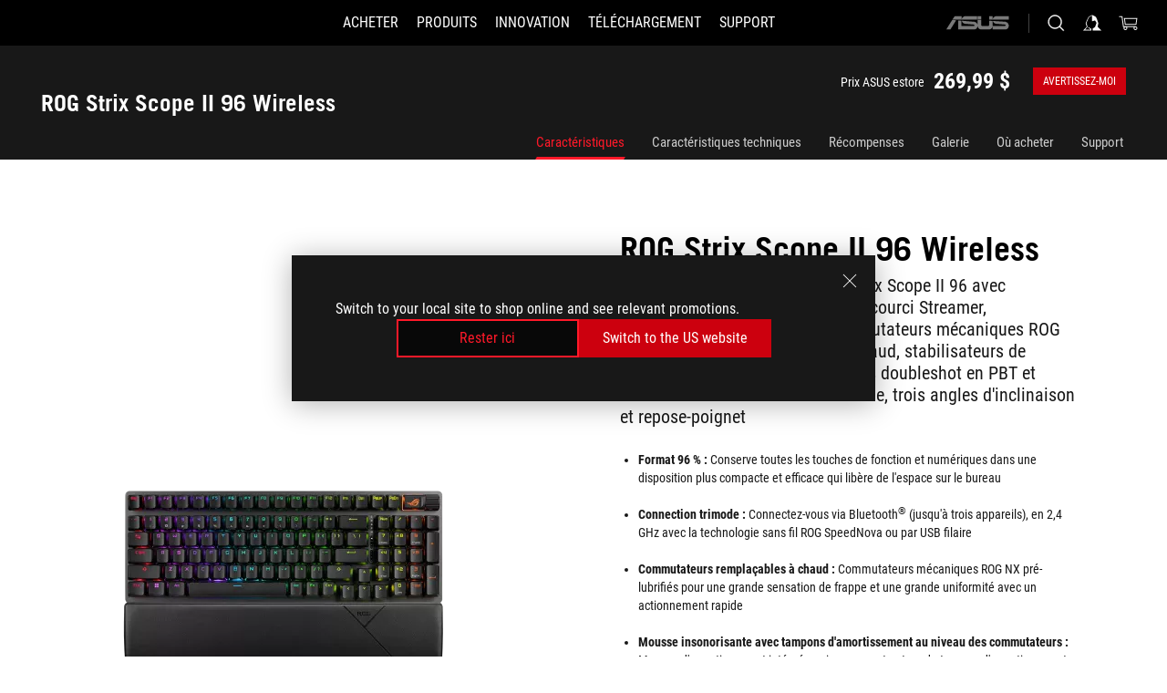

--- FILE ---
content_type: text/html; charset=utf-8
request_url: https://rog.asus.com/ca-fr/keyboards/keyboards/aura-rgb/rog-strix-scope-ii-96-wireless/
body_size: 84253
content:
<!doctype html>
<html data-n-head-ssr dir="ltr" lang="fr-fr" data-n-head="%7B%22dir%22:%7B%22ssr%22:%22ltr%22%7D,%22lang%22:%7B%22ssr%22:%22fr-fr%22%7D%7D">
  <head >
    <meta data-n-head="ssr" charset="utf-8"><meta data-n-head="ssr" name="viewport" content="width=device-width, initial-scale=1.0"><meta data-n-head="ssr" name="robots" content="index"><meta data-n-head="ssr" data-hid="description" name="description" content="Clavier de gaming sans fil ROG Strix Scope II 96 avec connexion trimode, touches de raccourci Streamer, commandes multifonctions, commutateurs m&amp;eacute;caniques ROG NX pr&amp;eacute;-lubrifi&amp;eacute;s rempla&amp;ccedil;ables &amp;agrave; chaud, stabilisateurs de clavier ROG, capuchons de touches doubleshot en PBT et mousse d&amp;apos;amortissement en silicone, trois angles d&amp;apos;inclinaison et repose-poignet"><meta data-n-head="ssr" data-hid="og:title" property="og:title" content="ROG Strix Scope II 96 Wireless | Aura RGB | Gaming Claviers｜ROG - Republic of Gamers｜ROG Canada"><meta data-n-head="ssr" data-hid="og:type" property="og:type" content="website"><meta data-n-head="ssr" data-hid="og:site_name" property="og:site_name" content="@ROG"><meta data-n-head="ssr" data-hid="og:description" property="og:description" content="Clavier de gaming sans fil ROG Strix Scope II 96 avec connexion trimode, touches de raccourci Streamer, commandes multifonctions, commutateurs m&amp;eacute;caniques ROG NX pr&amp;eacute;-lubrifi&amp;eacute;s rempla&amp;ccedil;ables &amp;agrave; chaud, stabilisateurs de clavier ROG, capuchons de touches doubleshot en PBT et mousse d&amp;apos;amortissement en silicone, trois angles d&amp;apos;inclinaison et repose-poignet"><meta data-n-head="ssr" data-hid="og:url" property="og:url" content="https://rog.asus.com/ca-fr/keyboards/keyboards/aura-rgb/rog-strix-scope-ii-96-wireless/"><meta data-n-head="ssr" data-hid="og:image" property="og:image" content="https://dlcdnwebimgs.asus.com/gain/9E1FA5D0-65AB-4188-84DE-A80058422939"><meta data-n-head="ssr" data-hid="twitter:title" property="twitter:title" content="ROG Strix Scope II 96 Wireless | Aura RGB | Gaming Claviers｜ROG - Republic of Gamers｜ROG Canada"><meta data-n-head="ssr" data-hid="twitter:site" property="twitter:site" content="@ROG"><meta data-n-head="ssr" data-hid="twitter:description" property="twitter:description" content="Clavier de gaming sans fil ROG Strix Scope II 96 avec connexion trimode, touches de raccourci Streamer, commandes multifonctions, commutateurs m&amp;eacute;caniques ROG NX pr&amp;eacute;-lubrifi&amp;eacute;s rempla&amp;ccedil;ables &amp;agrave; chaud, stabilisateurs de clavier ROG, capuchons de touches doubleshot en PBT et mousse d&amp;apos;amortissement en silicone, trois angles d&amp;apos;inclinaison et repose-poignet"><meta data-n-head="ssr" data-hid="twitter:card" property="twitter:card" content="summary_large_image"><meta data-n-head="ssr" data-hid="twitter:image" property="twitter:image" content="https://dlcdnwebimgs.asus.com/gain/9E1FA5D0-65AB-4188-84DE-A80058422939"><title>ROG Strix Scope II 96 Wireless | Aura RGB | Gaming Claviers｜ROG - Republic of Gamers｜ROG Canada</title><link data-n-head="ssr" rel="icon" type="image/x-icon" href="/rog/nuxtStatic/img/favicon.ico"><link data-n-head="ssr" rel="preconnect" href="https://dlcdnwebimgs.asus.com"><link data-n-head="ssr" rel="preconnect" href="https://dlcdnrog.asus.com"><link data-n-head="ssr" rel="preconnect" href="https://asus-brand-assistant.asus.com"><link data-n-head="ssr" rel="preconnect" href="https://dlcdnimgs.asus.com"><link data-n-head="ssr" rel="stylesheet" href="/rog/nuxtStatic/css/fontHQ.css"><link data-n-head="ssr" rel="stylesheet" href="https://dlcdnimgs.asus.com/vendor/cookie-banner/css/alert-info_rog.css" type="text/css"><link data-n-head="ssr" rel="stylesheet" href="https://dlcdnimgs.asus.com/vendor/location-reminder/css/locationreminder_rog.css" type="text/css"><link data-n-head="ssr" rel="canonical" href="https://rog.asus.com/ca-fr/keyboards/keyboards/aura-rgb/rog-strix-scope-ii-96-wireless/"><script data-n-head="ssr" type="text/javascript" src="https://dlcdnrog.asus.com/rog/js/jquery-1.12.4.min.js"></script><script data-n-head="ssr" type="text/javascript">window.AsusAPIConfig = {
          system: "rog",
          websitePath: 'ca-fr',
          theme: "rog",
          campaignId: "3f8bcb17-b07f-4992-bcf7-72cdfcf704f9",
          zIndex: 11900,
        }; </script><script data-n-head="ssr" src="" defer></script><script data-n-head="ssr" type="text/javascript">(function (w, d, s, l, i) {
          w[l] = w[l] || [];
          w[l].push({'gtm.start': new Date().getTime(), event: 'gtm.js' });
          var f = d.getElementsByTagName(s)[0],
          j = d.createElement(s),
          dl = l != "dataLayer" ? "&l=" + l : "";
          j.defer = true;
          j.src = "https://www.googletagmanager.com/gtm.js?id=" + i + dl;
          f.parentNode.insertBefore(j, f);
          })(window, document, "script", "dataLayer", "GTM-NJRLM8");
          </script><script data-n-head="nuxt-jsonld" data-hid="nuxt-jsonld-5d7c1223" type="application/ld+json">[{"@context":"http://schema.org","@type":"Product","name":"ROG Strix Scope II 96 Wireless","sku":"90MP037A-BKAA01","image":["https://dlcdnwebimgs.asus.com/gain/9E1FA5D0-65AB-4188-84DE-A80058422939","https://dlcdnwebimgs.asus.com/gain/9E1FA5D0-65AB-4188-84DE-A80058422939"],"description":"Clavier de gaming sans fil ROG Strix Scope II 96 avec connexion trimode, touches de raccourci Streamer, commandes multifonctions, commutateurs m&eacute;caniques ROG NX pr&eacute;-lubrifi&eacute;s rempla&ccedil;ables &agrave; chaud, stabilisateurs de clavier ROG, capuchons de touches doubleshot en PBT et mousse d&apos;amortissement en silicone, trois angles d&apos;inclinaison et repose-poignet","brand":{"@type":"Brand","name":"ROG"},"offers":{"@type":"Offer","url":"https://shop.asus.com/ca-fr/rog/rog-strix-scope-ii-96-wireless-keyboard.html","priceCurrency":"CAD","price":"269.99","availability":"https://schema.org/OutOfStock"}},{"@context":"http://schema.org","@type":"BreadcrumbList","itemListElement":[{"@type":"ListItem","position":1,"name":"CLAVIERS","item":"https://rog.asus.com/ca-fr/keyboards-group/"},{"@type":"ListItem","position":2,"name":"AURA RGB","item":"https://rog.asus.com/ca-fr/keyboards/keyboards/aura-rgb-series/"},{"@type":"ListItem","position":3,"name":"ROG STRIX SCOPE II 96 WIRELESS","item":"https://rog.asus.com/ca-fr/keyboards/keyboards/aura-rgb/rog-strix-scope-ii-96-wireless/"}]}]</script><link rel="stylesheet" href="/_nuxt/b63d001220927.css"><link rel="stylesheet" href="/_nuxt/466cf01220927.css"><link rel="stylesheet" href="/_nuxt/6756901220927.css"><link rel="stylesheet" href="/_nuxt/94d3f01220927.css"><link rel="stylesheet" href="/_nuxt/08ed801220927.css"><link rel="stylesheet" href="/_nuxt/0aa0401220927.css"><link rel="stylesheet" href="/_nuxt/035df01220927.css"><link rel="stylesheet" href="/_nuxt/b57d601220927.css"><link rel="stylesheet" href="/_nuxt/b4f3701220927.css"><link rel="stylesheet" href="/_nuxt/86dbb01220927.css"><link rel="stylesheet" href="/_nuxt/9fcc201220927.css"><link rel="stylesheet" href="/_nuxt/1f98001220927.css"><link rel="stylesheet" href="/_nuxt/c252b01220927.css">
  </head>
  <body id="rogProduct" data-n-head="%7B%22id%22:%7B%22ssr%22:%22rogProduct%22%7D%7D">
    <div data-server-rendered="true" id="__nuxt"><div class="PageLoading__loadingContainer__LnxUq PageLoading__isLeave__YZea2"><i class="PageLoading__loadingIcon__Rr9iJ"></i></div><div id="__layout"><div id="defaultWrapper" data-dirtype="ltr" class="rogApp ca-fr default__defaultWrapper__ku4fA"><noscript><iframe src="//www.googletagmanager.com/ns.html?id=GTM-NJRLM8" height="0" width="0" style="display:none;visibility:hidden"></iframe></noscript> <div><div dir="ltr" class="newHeader Header__headerWrapper__4ipKk Header__upscrolled__V-ogp Header__noSticky__kZaPC"><div class="Header__headerContainer__-AktX"><header aria-label="rog header" class="robotoFont Header__header__iNAJ6"><a aria-label="ROG - Republic of Gamers" href="/" id="rogLogo" class="Header__rogLogo__LY-pL"><div class="Header__rogLogoIcon__SUCq+"><svg xmlns="http://www.w3.org/2000/svg" viewBox="0 0 200 37" svg-inline role="presentation" focusable="false"><path d="M22.2 29.1c.8.5 1.6 1 2.4 1.4 8.6 3.8 21.3 6.1 23.7 5.3C55 33.6 62.5 19.5 64.8 13c0 0-7 2.8-14.1 6.1-5.9 2.8-12.4 6-12.4 6l16.5-5s-4.4 10.4-10.2 11.6c-5.8 1.2-16-2.9-16-2.9.8-.7 11.6-8.6 36.8-18.9 1.1-.8 1.8-2.1 2-3.4-5.8.6-11.4 2.3-16.7 4.8-10.6 5-28.5 17.8-28.5 17.8zM3.8 24c1.8 2.3 9.2 4.2 10.2 4.4-4.6-3.2-14-12-14-12 1 2.7 2.3 5.2 3.8 7.6z"></path><path d="M25.6 22.9C30.5 19.3 47.9 4.6 64.7.6c0 0-8.8-1.4-21.3 2.5-4.5 1.4-11 7.7-23.1 19.4-1.6.9-7.5-2.5-10.9-4.1 0 0 5.6 8.9 7.6 11.5 3 4.1 8.5 6.5 8.5 6.5-.5-.5-4.3-4.5-5.4-6.8-.7-1.1.1-2.7 5.5-6.7zM127.9 6.8h-3v8.9h-5.6V6.8h-3v10.4h11.6zM152.9 15.6h-7.5V6.8h-3.1v10.4h9.2zM154.2 6.8h3.1v10.4h-3.1zM191.7 8.3h6.9l1.4-1.5h-11.4v10.4h3.1v-5.1h6.7l1.2-1.6h-7.9zM106.6 13.8h8.3V7.6c0-.4-.3-.8-.7-.8h-10.7v10.3h3.1v-3.3zm0-5.5h5c.1 0 .3 0 .3.5v3.5h-5.3v-4zM140.7 10.8h-.9v-3c0-.6-.3-1-.8-1h-9.7v10.4h11.3l.1-6.4zm-3.1 4.8h-5.2v-3.3h5.2v3.3zm0-4.8h-5.2V8.3h4.9c.3 0 .3.4.3.5v2zM100.5 8.3l1.6-1.5H90.5v10.3h11.6l-1.6-1.5h-6.9v-2.8h7.8v-1.7h-7.8V8.3zM162 8.3h7l1.5-1.5h-11.6v10.3H169l1.5-1.5H162zM154 24.5l1.3-1.5h-11.8v5.6h8.5v3.1h-8.9l1.9 1.6h10.2V27h-8.6v-2.5zM100.6 23h-11v10.3h3.1v-4.4h5.5v4.4h3.1v-9.4c.1-.4-.2-.8-.7-.9zm-2.4 4.4h-5.4v-2.9h5.1c.3 0 .3.3.3.5v2.4zM127.2 24.5l1.6-1.5h-11.7v10.3h11.7l-1.6-1.5h-7V29h7.9v-1.7h-7.9v-2.8zM86.4 24.6L88 23H75.8v10.3h11.8v-5.6h-3.1v4.1H79v-7.2zM103 23v10.4h3.2v-6l3 2.1 3.1-2.1v6h3.1V23l-6.2 4.1zM141.8 28.9v-5c0-.5-.3-1-.8-1h-11.2v10.4h3.1v-8.8h5.4c.3 0 .3.3.3.5v2h-5.1l5.6 6.3h3.7l-3.9-4.4h2.9zM88.7 14.1V7.8c0-.5 0-1-.6-1H75.8V14l3.2 3.5V8.3h6c.4 0 .5.1.5.5v3.3h-5.3l8.5 8.9v-3.5L85.5 14h3.2zM186.1 6.8h-10.5v7.5l2.5 2.9h8.7V7.6c0-.4-.3-.8-.7-.8zm-2.4 8.8h-3.3l-1.7-2V8.3h5v7.3z"></path></svg></div></a> <div class="Header__accessibility__Wa+tY"><div class="orb-skip-links"><span>Accessibility links</span> <ul><li><a href="#rogContent" aria-label="Skip to content">Skip to content</a></li> <li><a aria-label="Accessibility Help" href="https://www.asus.com/us/content/Accessibility-Policy/">Accessibility Help</a></li> <li><a href="#rogMenu" aria-label="Skip to Menu">Skip to Menu</a></li> <li><a href="#rogFooter" aria-label="ASUS Footer">ASUS Footer</a></li></ul></div></div> <nav class="Header__headerNav__9MLbL"><div aria-label="Menu" role="button" tabindex="0" class="Header__headerBurger__sqASp"><span class="Header__rogBurger__di8FM"><svg width="24" height="24" viewBox="0 0 24 24" fill="none" xmlns="http://www.w3.org/2000/svg" svg-inline alt="close" role="presentation" focusable="false"><path fill-rule="evenodd" clip-rule="evenodd" d="M20 6H4v1h16V6zm0 5.5H4v1h16v-1zM4 17h16v1H4v-1z" fill="#fff"></path></svg></span></div> <div class="mobileMenu Header__headerMenu__lncT7"><!----> <ul aria-hidden="true" class="Header__userListMobile__Xz0G0"><li class="Header__userMobileListTitle__HY03J"><svg xmlns="http://www.w3.org/2000/svg" data-name="圖層 1" viewBox="0 0 32 32" role="button" aria-label="go back" svg-inline alt="left" focusable="false"><path d="M8.93 13.77L22.94 0v6.7l-9.18 8.94 9.18 9.66V32L8.93 17.51l-1.87-1.87 1.87-1.87z"></path></svg> <p>Utilisateur</p></li> <!----> <li><ul role="list" class="Header__accountLinkSection__-4tgi"><li role="none" style="display:;"><a aria-label="Mes récompenses ROG Elite" href="https://rog.asus.com/elite/">
                    Mes récompenses ROG Elite
                  </a> <!----></li><li role="none" style="display:;"><a aria-label="Mon compte" href="https://account.asus.com/overview.aspx?login_background=general_black">
                    Mon compte
                  </a> <!----></li><li role="none" style="display:;"><a aria-label="Voir ma commande" href="https://shop.asus.com/ca-fr/rog/sales/guest/form/">
                    Voir ma commande
                  </a> <!----></li><li role="none" style="display:;"><a aria-label="Ma Liste de souhaits" href="https://shop.asus.com/ca-fr/rog/wishlist">
                    Ma Liste de souhaits
                  </a> <!----></li><li role="none" style="display:;"><a aria-label="FAQ sur les achats" href="https://shop.asus.com/ca-fr/rog/faq">
                    FAQ sur les achats
                  </a> <!----></li> <!----></ul></li></ul> <ol role="list" class="headerMenuList Header__headerMenuList__jpBKd"><li role="listitem" class="headerItem Header__menuList__61wq5"><a id="rogMenu" aria-label="ACHETER" href="https://www.asus.com/ca-fr/store/" target="_blank" rel="noopener noreferrer" class="Header__noArrow__bv8YA"><span class="menuItem">ACHETER</span></a> <!----></li><li role="listitem" class="headerItem Header__menuList__61wq5"><div tabindex="0" aria-haspopup="true" id="rogMenu1" class="Header__menuItem__yvKxM"><span class="menuItem">Produits</span> <div class="Header__isMobileArrow__8hwJn"><svg width="16" height="16" viewBox="0 0 16 16" fill="none" xmlns="http://www.w3.org/2000/svg" svg-inline role="none" alt="right" focusable="false"><path d="M12.733 8l-6.666 6.667H3.333L10 8 3.333 1.333h2.734L12.733 8z" fill="#181818"></path></svg></div></div> <!----></li><li role="listitem" class="headerItem Header__menuList__61wq5"><div tabindex="0" aria-haspopup="true" id="rogMenu2" class="Header__menuItem__yvKxM"><span class="menuItem">Innovation</span> <div class="Header__isMobileArrow__8hwJn"><svg width="16" height="16" viewBox="0 0 16 16" fill="none" xmlns="http://www.w3.org/2000/svg" svg-inline role="none" alt="right" focusable="false"><path d="M12.733 8l-6.666 6.667H3.333L10 8 3.333 1.333h2.734L12.733 8z" fill="#181818"></path></svg></div></div> <!----></li><li role="listitem" class="headerItem Header__menuList__61wq5"><div tabindex="0" aria-haspopup="true" id="rogMenu3" class="Header__menuItem__yvKxM"><span class="menuItem">Téléchargement</span> <div class="Header__isMobileArrow__8hwJn"><svg width="16" height="16" viewBox="0 0 16 16" fill="none" xmlns="http://www.w3.org/2000/svg" svg-inline role="none" alt="right" focusable="false"><path d="M12.733 8l-6.666 6.667H3.333L10 8 3.333 1.333h2.734L12.733 8z" fill="#181818"></path></svg></div></div> <!----></li><li role="listitem" class="headerItem Header__menuList__61wq5"><a id="rogMenu4" aria-label="Support" href="https://rog.asus.com/ca-fr/support/" target="_blank" rel="noopener noreferrer" class="Header__noArrow__bv8YA"><span class="menuItem">Support</span></a> <!----></li> <li role="listitem"><a aria-label="ASUS" href="https://www.asus.com/ca-fr/" class="Header__mobileAsusLogo__UzZfj"><svg xmlns="http://www.w3.org/2000/svg" width="71.418" height="15.556" viewBox="0 0 71.418 15.556" svg-inline alt="asus" role="presentation" focusable="false"><g data-name="组件 69 – 1"><path fill="#797979" stroke="rgba(0,0,0,0)" stroke-miterlimit="10" d="M52.803 15.056l.009-3.84h13.593a1.609 1.609 0 00.649-.183.818.818 0 00.256-.578c0-.737-.613-.769-.921-.785l-9.882-.815A4.615 4.615 0 0154.3 7.812a3.758 3.758 0 01-1.271-2.052s12.766.746 14.184.877a4.359 4.359 0 013.618 3.351 6.077 6.077 0 01-.022 1.57 4.233 4.233 0 01-4.008 3.5zm-12.767-.017l-.354-.025a4.216 4.216 0 01-3.621-3.534v-.609a5.825 5.825 0 01-.077.656 4.261 4.261 0 01-3.52 3.5h-18.3v-9.8l3.8.276v5.738h13.688a.768.768 0 00.807-.74c.007-.738-.562-.814-.864-.828 0 0-9.444-.774-9.782-.806a4.988 4.988 0 01-2.284-1.074 3.976 3.976 0 01-1.2-2.258s12.694 1 14.119 1.129c2.392.221 3.494 2.753 3.59 3.327 0 0 .008.059.015.164V4.642l3.881.278v5.078a1.23 1.23 0 001.119 1.273h6.6a1.264 1.264 0 001.267-1.285v-4.46l3.843.227v5.358c0 3.627-3.817 3.931-3.817 3.931zM.918 15.021L7.651 4.597l4.341.458-6.472 9.966zM52.803 4.363v-.311a5.491 5.491 0 01.973-2A4.27 4.27 0 0156.918.5h14v3.866zm-3.937 0V.519h3.909v3.844zm-12.844 0V.519h3.912v3.844zm-28.216 0s1.589-2.59 1.983-3.1a1.682 1.682 0 011.4-.738h6.946v3.527a5.5 5.5 0 01.977-2A4.252 4.252 0 0122.253.496h13.086v3.863z" data-name="联合 1"></path></g></svg></a></li></ol> <!----></div></nav> <div class="Header__iconBlock__WQh2q"><div class="Header__asusLogo__I7sul"><a aria-label="ASUS" href="https://www.asus.com/ca-fr/"><svg xmlns="http://www.w3.org/2000/svg" width="71.418" height="15.556" viewBox="0 0 71.418 15.556" svg-inline alt="asus" role="none" focusable="false"><g data-name="组件 69 – 1"><path fill="#797979" stroke="rgba(0,0,0,0)" stroke-miterlimit="10" d="M52.803 15.056l.009-3.84h13.593a1.609 1.609 0 00.649-.183.818.818 0 00.256-.578c0-.737-.613-.769-.921-.785l-9.882-.815A4.615 4.615 0 0154.3 7.812a3.758 3.758 0 01-1.271-2.052s12.766.746 14.184.877a4.359 4.359 0 013.618 3.351 6.077 6.077 0 01-.022 1.57 4.233 4.233 0 01-4.008 3.5zm-12.767-.017l-.354-.025a4.216 4.216 0 01-3.621-3.534v-.609a5.825 5.825 0 01-.077.656 4.261 4.261 0 01-3.52 3.5h-18.3v-9.8l3.8.276v5.738h13.688a.768.768 0 00.807-.74c.007-.738-.562-.814-.864-.828 0 0-9.444-.774-9.782-.806a4.988 4.988 0 01-2.284-1.074 3.976 3.976 0 01-1.2-2.258s12.694 1 14.119 1.129c2.392.221 3.494 2.753 3.59 3.327 0 0 .008.059.015.164V4.642l3.881.278v5.078a1.23 1.23 0 001.119 1.273h6.6a1.264 1.264 0 001.267-1.285v-4.46l3.843.227v5.358c0 3.627-3.817 3.931-3.817 3.931zM.918 15.021L7.651 4.597l4.341.458-6.472 9.966zM52.803 4.363v-.311a5.491 5.491 0 01.973-2A4.27 4.27 0 0156.918.5h14v3.866zm-3.937 0V.519h3.909v3.844zm-12.844 0V.519h3.912v3.844zm-28.216 0s1.589-2.59 1.983-3.1a1.682 1.682 0 011.4-.738h6.946v3.527a5.5 5.5 0 01.977-2A4.252 4.252 0 0122.253.496h13.086v3.863z" data-name="联合 1"></path></g></svg> <span class="sr-only">ASUS home logo</span></a></div> <button id="searchButton" tabindex="0" aria-haspopup="true" aria-label="Search, type and press enter to search" class="searchButton Header__searchButton__NyfWa" style="display:;"><svg width="24" height="24" viewBox="0 0 24 24" fill="none" xmlns="http://www.w3.org/2000/svg" role="none" svg-inline alt="search" focusable="false"><g clip-path="url(#clip0_928_570)"><path fill-rule="evenodd" clip-rule="evenodd" d="M16.045 16.645a7.5 7.5 0 11.707-.707l4.254 4.254-.707.707-4.254-4.254zm-.342-1.049A6.5 6.5 0 106.51 6.404a6.5 6.5 0 009.193 9.192z" fill="#fff"></path></g><defs><clipPath id="clip0_928_570"><path fill="#fff" d="M0 0h24v24H0z"></path></clipPath></defs></svg></button> <!----> <div class="headerPersonalBlock__personalWrapper__N2xAS"><button id="personMenuButton" aria-haspopup="true" aria-controls="personMenu" type="button" aria-label="Account Manager byundefined" tabindex="0" class="userButton headerPersonalBlock__accountButton__y2X2l headerPersonalBlock__isLogin__zviqO"><svg width="24" height="24" viewBox="0 0 24 24" fill="none" xmlns="http://www.w3.org/2000/svg" svg-inline alt="user" role="presentation" focusable="false" class="svg-icon"><path d="M12.613 18.28v2.1H22l-4.009-4.009.7-3.982v-.1c-.484-1.44-2.1-6.195-2.783-6.846a18.386 18.386 0 00-3.701-1.874L12 3.5l-.17.069A18.393 18.393 0 008.13 5.443c-.69.651-2.89 5.848-3.32 6.88l-.063.139 1.235 3.939L2 20.383h8.886V18.53l-2.873-1.718-.442.739 2.448 1.452v.507H4.094l2.795-3.123-1.215-4.121a50.59 50.59 0 012.97-6.447 15.671 15.671 0 013.107-1.614V10.304l3.332-.868c.633.85 1.17 1.766 1.6 2.733l-1.587 4.425-2.483 1.686z" fill="#F7F7F7"></path></svg> <img aria-hidden="" src="" alt="user" style="display:none;"></button> <!----></div> <div class="MiniCart__bagWrapper__gKdgC"><button aria-label="0 items in shopping cart" tabindex="0" aria-haspopup="true" class="bagButton MiniCart__bagButton__21a47"><svg width="24" height="24" viewBox="0 0 24 24" fill="none" xmlns="http://www.w3.org/2000/svg" svg-inline alt="bag" role="presentation" focusable="false" class="svg-icon"><path fill-rule="evenodd" clip-rule="evenodd" d="M4.22 5.79l1.57 11.06h.806A2.078 2.078 0 008.38 20a2.078 2.078 0 001.783-3.153l7.428-.006A2.078 2.078 0 0019.37 20c1.149 0 2.079-.93 2.079-2.08 0-1.113-.871-2.02-1.97-2.077v-.003h-.124l-10.787.008a2.114 2.114 0 00-.381 0l-1.528.002L5.09 4.79H1.5v1h2.72zm14.07 12.13c0-.597.485-1.075 1.071-1.08h.017a1.075 1.075 0 011.072 1.08c0 .6-.48 1.08-1.08 1.08-.6 0-1.08-.48-1.08-1.08zM8.247 16.848h.266c.536.065.947.517.947 1.072 0 .6-.48 1.08-1.08 1.08-.6 0-1.08-.48-1.08-1.08 0-.554.418-1.006.947-1.072zM19.56 13.24l.77-5.37H7.89l.77 5.37h10.9zM6.74 6.87h14.73l-1.05 7.37H7.79L6.74 6.87z" fill="#F2F2F2"></path></svg> <!----></button> <div class="bagDropdownMenu MiniCart__bagDropdownMenu__nOEHD MiniCart__desktopBagDropdownMenu__EsRdY" style="left:auto;right:-20px;"><button aria-label="close button" tabindex="0" type="button" class="MiniCart__closeButton__U43ii"><svg width="24" height="24" viewBox="0 0 24 24" fill="none" xmlns="http://www.w3.org/2000/svg" svg-inline alt="close" role="presentation" focusable="false"><path fill-rule="evenodd" clip-rule="evenodd" d="M4.647 5.353l.707-.707L12 11.293l6.646-6.647.708.707L12.708 12l6.647 6.647-.708.707-6.646-6.647-6.647 6.647-.707-.707L11.293 12 4.647 5.353z" fill="#181818"></path></svg></button> <div class="MiniCart__emptyText__luCEA"><p class="MiniCart__title__+qNaA">Aucun article dans le panier.</p> <!----></div></div> <div class="bagDropdownMenu MiniCart__bagDropdownMenu__nOEHD MiniCart__mobileBagDropdownMenu__DVJE2" style="left:auto;right:-20px;"><button aria-label="close button" tabindex="0" type="button" class="MiniCart__closeButton__U43ii"><svg xmlns="http://www.w3.org/2000/svg" data-name="圖層 1" viewBox="0 0 32 32" svg-inline alt="close" role="presentation" focusable="false"><path d="M28 5.41L26.59 4 16 14.59 5.41 4 4 5.41 14.59 16 4 26.59 5.41 28 16 17.41 26.59 28 28 26.59 17.41 16 28 5.41z"></path></svg></button> <div class="MiniCart__emptyText__luCEA"><p class="MiniCart__title__+qNaA">Aucun article dans le panier.</p> <p><a href="">  </a></p></div></div></div></div></header> <!----></div></div></div> <main class="layout"><div class="productOverview"><div role="main" class="product-content Product__productContent__HKTN1"><div id="productTabBarContainer" class="productTabBarContainer ProductTabBar__productTabBarContainer__O9P3C ProductTabBar__noPrice__wQ7fE"><div class="ProductTabBar__productTabBarWrapper__NkfAp"><div class="ProductTabBar__productInfo__kijFw"><a href="https://rog.asus.com/ca-fr/keyboards/keyboards/aura-rgb/rog-strix-scope-ii-96-wireless/" class="ProductTabBar__productName__2TSo7"><h1>ROG Strix Scope II 96 Wireless</h1> <!----></a> <div class="ProductTabBar__productRatingContent__nNUYh" style="display:none;"><div style="display:none;"><div id="ratingText" data-bv-show="inline_rating" data-bv-set="false" data-bv-product-id=""></div></div></div> <div class="ProductTabBar__productBuyPrice__GImtH ProductTabBar__mobile__JCkq0"><span class="ProductTabBar__productStartingAt__GEQtS">Prix ASUS estore</span> <span class="ProductTabBar__productMoney__Y7npp">269,99 $</span> <span class="ProductTabBar__originalPriceValue__BQdUC" style="display:none;">269,99 $</span></div> <div class="ProductTabBar__productTabLowPriceTextDesktop__iJxVk ProductTabBar__mobile__JCkq0" style="display:none;"><p>Le prix le plus bas des 30 jours précédant la promotion:</p> <p class="ProductTabBar__lowHistoryPrice__t-JUg">
              
            </p></div> <!----></div> <div class="ProductTabBar__productTabBarList__7JGkm"><div class="ProductTabBar__productTabWrapper__wiiO+"><!----> <div class="ProductTabBar__productTabBarBuyNow__LuhPt"><div class="ProductTabBar__productBuyPrice__GImtH"><span class="ProductTabBar__productStartingAt__GEQtS">Prix ASUS estore</span> <span class="ProductTabBar__productMoney__Y7npp">
                269,99 $</span> <span class="ProductTabBar__originalPriceValue__BQdUC" style="display:none;">
                269,99 $</span> <div class="ProductTabBar__lowPriceValue__GttuL ProductTabBar__mobile__JCkq0" style="display:none;">
                Le prix le plus bas des 30 jours précédant la promotion:
                <p>269,99 $</p></div></div> <div class="ButtonRed__redFullButton__0lMzl ButtonRed__isProductBarButton__qIAJB"><a tabindex="0" href="https://shop.asus.com/ca-fr/rog/rog-strix-scope-ii-96-wireless-keyboard.html" target="_self" rel="" class="btn ButtonRed__btnRed__SXGza ButtonRed__isFull__6Glcz ButtonRed__isFilter__EzHBw ButtonRed__modelButton__tDIKt"><div class="ButtonRed__inner__U++OE"><span class="buttonName"><!---->
          Acheter
          <!----></span></div> <div class="ButtonRed__hoverColor__0DIt8"></div></a></div></div> <!----> <div class="ProductTabBar__productTabLowPriceTextDesktop__iJxVk ProductTabBar__desktop__0i140" style="display:none;"><p>Le prix le plus bas des 30 jours précédant la promotion:</p> 
            <p class="ProductTabBar__lowHistoryPrice__t-JUg">
              
            </p></div> <div class="ProductTabBar__productTabDesktop__Al-sY"><div class="ProductTabBar__productTabBarBottom__AnMuB"><ul role="list" class="tabList"><li class="tabItem ProductTabBar__active__N4qFo"><a href="/ca-fr/keyboards/keyboards/aura-rgb/rog-strix-scope-ii-96-wireless/" id="rogContent">Caractéristiques</a></li><li class="tabItem"><a href="/ca-fr/keyboards/keyboards/aura-rgb/rog-strix-scope-ii-96-wireless/spec/" id="tabItemLink_1">Caractéristiques techniques</a></li><li class="tabItem"><a href="/ca-fr/keyboards/keyboards/aura-rgb/rog-strix-scope-ii-96-wireless/award/" id="tabItemLink_2">Récompenses</a></li><li class="tabItem"><a href="/ca-fr/keyboards/keyboards/aura-rgb/rog-strix-scope-ii-96-wireless/gallery/" id="tabItemLink_3">Galerie</a></li><li class="tabItem"><a href="/ca-fr/keyboards/keyboards/aura-rgb/rog-strix-scope-ii-96-wireless/wtb/" id="tabItemLink_4">Où acheter</a></li><li class="tabItem"><a href="/ca-fr/keyboards/keyboards/aura-rgb/rog-strix-scope-ii-96-wireless/helpdesk/" id="tabItemLink_5">Support</a></li> <!----></ul></div></div></div></div></div> <div class="ProductTabBar__productFullMenuMobile__S2P4+"><button tabindex="0" aria-label="show mobile tab list" class="ProductTabBar__mobileFullMenuButton__YjpKG"><span>
          Menu
        </span> <svg width="12" height="12" viewBox="0 0 12 12" fill="none" xmlns="http://www.w3.org/2000/svg" svg-inline focusable="false" aria-hidden="true" alt="triangle down" role="presentation"><path d="M1 4l5 6 5-6H1z" fill="#fff"></path></svg></button></div> <div aria-hidden="true" class="ProductTabBar__mobileTabList__OFkOO" style="height:0px;"><ul><li tabindex="-1" class="tabItem firstTabItem ProductTabBar__active__N4qFo"><!----> <div class="ProductTabBar__firstTabItemMobile__eKv82 ProductTabBar__active__N4qFo"><span>
                  Caractéristiques
                </span></div> <ul class="ProductTabBar__subTabListMobile__mrIWV" style="height:0px;"><li tabindex="-1" class="tabItem firstTabItem ProductTabBar__firstTabItem__FE3gO ProductTabBar__active__N4qFo"><span>
                    Caractéristiques
                  </span></li> </ul></li> <li tabindex="-1" class="tabItem ProductTabBar__mobileTabItem__KF1TS"><span>
                Caractéristiques techniques
              </span></li><li tabindex="-1" class="tabItem ProductTabBar__mobileTabItem__KF1TS"><span>
                Récompenses
              </span></li><li tabindex="-1" class="tabItem ProductTabBar__mobileTabItem__KF1TS"><span>
                Galerie
              </span></li><li tabindex="-1" class="tabItem ProductTabBar__mobileTabItem__KF1TS"><span>
                Où acheter
              </span></li><li tabindex="-1" class="tabItem ProductTabBar__mobileTabItem__KF1TS"><span>
                Support
              </span></li></ul></div></div> <div dir="auto" class="overviewSimpleContent OverViewBanner__overViewBannerContent__j9pz4"><div class="OverViewBanner__overViewBannerContentWrapper__qwgmx"><div class="OverViewBanner__ProductImageWrapper__NH+fr"><!----> <div class="OverViewBanner__ProductImage__gQdPj"><img src="https://dlcdnwebimgs.asus.com/gain/9E1FA5D0-65AB-4188-84DE-A80058422939/w717/h525/fwebp" loading="eager" alt></div></div> <div class="OverViewBanner__overBannerText__9s1Cs"><p class="OverViewBanner__overBannerTextTitle__Kd9SB">ROG Strix Scope II 96 Wireless</p> <h2 class="OverViewBanner__overBannerTextSub__8v7iu">Clavier de gaming sans fil ROG Strix Scope II 96 avec connexion trimode, touches de raccourci Streamer, commandes multifonctions, commutateurs m&eacute;caniques ROG NX pr&eacute;-lubrifi&eacute;s rempla&ccedil;ables &agrave; chaud, stabilisateurs de clavier ROG, capuchons de touches doubleshot en PBT et mousse d&apos;amortissement en silicone, trois angles d&apos;inclinaison et repose-poignet</h2> <div class="OverViewBanner__overBannerTextSubDescription__Akro1"><div><ul>
        <li><strong>Format 96 % :</strong> Conserve toutes les touches de fonction et num&eacute;riques dans une disposition plus compacte et efficace qui lib&egrave;re de l&apos;espace sur le bureau</li>
        <li><strong>Connection trimode&nbsp;:</strong> Connectez-vous via Bluetooth<sup>&reg;</sup> (jusqu&apos;&agrave; trois appareils), en 2,4 GHz avec la technologie sans fil ROG SpeedNova ou par USB filaire</li>
        <li><strong>Commutateurs rempla&ccedil;ables &agrave; chaud :</strong> Commutateurs m&eacute;caniques ROG NX pr&eacute;-lubrifi&eacute;s pour une grande sensation de frappe et une grande uniformit&eacute; avec un actionnement rapide</li>
        <li><strong>Mousse insonorisante avec tampons d&apos;amortissement au niveau des commutateurs :</strong> Mousse d&apos;amortissement int&eacute;gr&eacute;e unique avec structure de tampon d&apos;amortissement au niveau des commutateurs absorbant les bruits de cliquetis et les &eacute;chos pour un plus grand confort lorsque vous saisissez.</li>
        <li><strong>Exp&eacute;rience de saisie am&eacute;lior&eacute;e&nbsp;:</strong> Les stabilisateurs de clavier pr&eacute;-lubrifi&eacute;s produisent moins de frictions pour des frappes plus fluides et une meilleure stabilit&eacute; pour des touches plus durables. Les touches r&eacute;sistantes ROG doubleshot en PBT ou les touches en ABS &agrave; rev&ecirc;tement anti-UV offrent une sensation de qualit&eacute; sup&eacute;rieure et une r&eacute;sistance &agrave; la brillance*</li>
        <li><strong>Raccourcis clavier :</strong> Les touches F1 &agrave; F5 sont pr&eacute;programm&eacute;es en tant que raccourcis clavier pour la Xbox Game Bar et l&apos;enregistrement</li>
        <li><strong>Commandes intuitives&nbsp;:</strong> Bouton et molette multifonctions pour la lecture multim&eacute;dia, le volume et l&apos;&eacute;clairage du clavier</li>
        <li><strong>R&eacute;cepteur ROG Omni :</strong> Connectez-vous sans fil &agrave; plusieurs appareils pris en charge avec un seul r&eacute;cepteur</li>
        <li><strong>Barre d&apos;espacement unique sur le th&egrave;me ROG :</strong> Barre d&apos;espacement &agrave; rev&ecirc;tement anti-UV avec marquages ROG sp&eacute;ciaux et trois LED RVB sur le dessous</li>
        <li><strong>Conception ergonomique :</strong> Trois positions d&apos;inclinaison et un repose-poignet amovible</li>
        </ul>
        <p>*Le mat&eacute;riau des capuchons de touches peut varier selon les r&eacute;gions</p></div></div></div></div></div> <div class="overviewAwardsContent"><div class="ProductOverviewAwards__productOverviewAwards__CtD9H"><div class="ProductOverviewAwardsContent__productAwardContainer__JF3vK ProductOverviewAwardsContent__black__p4RLG"><h2 class="awardTitle">Récompenses</h2> <div class="ProductOverviewAwardsContent__productAwardPage__VsRsr"><button type="button" aria-label="Previous slide" class="ProductOverviewAwardsContent__leftButton__Be29v" style="display:none;"><svg xmlns="http://www.w3.org/2000/svg" width="72" height="72" viewBox="0 0 72 72" svg-inline alt="slide prev" role="presentation" focusable="false"><defs><clipPath id="a"><path data-name="矩形 11055" transform="translate(-11812 4633)" d="M0 0h72v72H0z" fill="none"></path></clipPath></defs><g data-name="icon-arrow-big" transform="translate(11812 -4633)" clip-path="url(#a)"><path data-name="联合 614" d="M-11787 4697l18-28h4l-18 28zm18-28l-18-28h4l18 28z" fill="#fff"></path></g></svg></button> <button type="button" aria-label="Next Slide" class="ProductOverviewAwardsContent__rightButton__NDVSj" style="display:none;"><svg xmlns="http://www.w3.org/2000/svg" width="72" height="72" viewBox="0 0 72 72" svg-inline alt="slide next" role="presentation" focusable="false"><defs><clipPath id="a"><path data-name="矩形 11055" transform="translate(-11812 4633)" d="M0 0h72v72H0z" fill="none"></path></clipPath></defs><g data-name="icon-arrow-big" transform="translate(11812 -4633)" clip-path="url(#a)"><path data-name="联合 614" d="M-11787 4697l18-28h4l-18 28zm18-28l-18-28h4l18 28z" fill="#fff"></path></g></svg></button> <div class="ProductOverviewAwardsContent__productAwardWrapper__uKQ3+"><div class="ProductOverviewAwardsContent__rewardContainer__DcEna" style="width:1000%;transform:translate3d(0px, 0, 0);"><div class="ProductOverviewAwardsItem__rewardItem__Pqq8U"><a href="https://www.tomshardware.com/reviews/asus-rog-strix-scope-ii-96-wireless" aria-label="link0 Award of Editor's Choice" tabindex="0" target="_blank" rel="noopener noreferrer"><div class="ProductOverviewAwardsItem__rewardImageWrapper__Hrxbu"><div role="presentation" class="ProductOverviewAwardsItem__rewardImageBox__3iTki"><img src="https://www.asus.com/media/images/award_logo/1340/202408100902594960095.png" alt="" aria-label="Editor's Choice" tabindex="-1" loading="lazy"> <p class="ProductOverviewAwardsItem__rewardItemName__eeEOl" style="width:0;height:0;">
          Editor's Choice
        </p> <p style="width:0;height:0;">
          The ROG Strix Scope II 96 Wireless is the perfect compromise between gaming/enthusiast and full-size/compact.
        </p></div> <!----></div> <p class="ProductOverviewAwardsItem__rewardItemName__eeEOl">
      Editor's Choice
    </p> <p>
      The ROG Strix Scope II 96 Wireless is the perfect compromise between gaming/enthusiast and full-size/compact.
    </p></a></div><div class="ProductOverviewAwardsItem__rewardItem__Pqq8U"><a href="https://www.tomshardware.com/reviews/asus-rog-strix-scope-ii-96-wireless" aria-label="link1 Award of Editor's Choice Award" tabindex="0" target="_blank" rel="noopener noreferrer"><div class="ProductOverviewAwardsItem__rewardImageWrapper__Hrxbu"><div role="presentation" class="ProductOverviewAwardsItem__rewardImageBox__3iTki"><img src="https://www.asus.com/media/images/award_logo/1340/202005121538499520852.png" alt="" aria-label="Editor's Choice Award" tabindex="-1" loading="lazy"> <p class="ProductOverviewAwardsItem__rewardItemName__eeEOl" style="width:0;height:0;">
          Editor's Choice Award
        </p> <p style="width:0;height:0;">
          The ROG Strix Scope II 96 Wireless is the perfect compromise between gaming/enthusiast and full-size/compact.
        </p></div> <!----></div> <p class="ProductOverviewAwardsItem__rewardItemName__eeEOl">
      Editor's Choice Award
    </p> <p>
      The ROG Strix Scope II 96 Wireless is the perfect compromise between gaming/enthusiast and full-size/compact.
    </p></a></div><div class="ProductOverviewAwardsItem__rewardItem__Pqq8U"><a href="https://www.vladimirpejic.com/post/asus-rog-scope-ii-96-wireless-tastatura-na-testu" aria-label="link2 Award of Platinum award" tabindex="0" target="_blank" rel="noopener noreferrer"><div class="ProductOverviewAwardsItem__rewardImageWrapper__Hrxbu"><div role="presentation" class="ProductOverviewAwardsItem__rewardImageBox__3iTki"><img src="https://www.asus.com/media/images/award_logo/2004/202104280614243240059.png" alt="" aria-label="Platinum award" tabindex="-1" loading="lazy"> <p class="ProductOverviewAwardsItem__rewardItemName__eeEOl" style="width:0;height:0;">
          Platinum award
        </p> <p style="width:0;height:0;">
          All this is really incredible for this money, so about 190 euros, and here's a little comment on all that.
        </p></div> <!----></div> <p class="ProductOverviewAwardsItem__rewardItemName__eeEOl">
      Platinum award
    </p> <p>
      All this is really incredible for this money, so about 190 euros, and here's a little comment on all that.
    </p></a></div><div class="ProductOverviewAwardsItem__rewardItem__Pqq8U"><a href="https://axe.rs/hardver/periferije/rog-strix-scope-ii-96-wireless/" aria-label="link3 Award of Advanced design" tabindex="0" target="_blank" rel="noopener noreferrer"><div class="ProductOverviewAwardsItem__rewardImageWrapper__Hrxbu"><div role="presentation" class="ProductOverviewAwardsItem__rewardImageBox__3iTki"><img src="https://www.asus.com/media/images/award_logo/2004/202004030041092950759.png" alt="" aria-label="Advanced design" tabindex="-1" loading="lazy"> <p class="ProductOverviewAwardsItem__rewardItemName__eeEOl" style="width:0;height:0;">
          Advanced design
        </p> <p style="width:0;height:0;">
          Skip to main content
Turn off continuous scrolling
Accessibility help
Accessibility feedback
Google
prevodilac
Images
Online
Videos
Google
Shopping
Srpski nemacki
Srpski engleski
Slika
Krstarica
All filters
Tools

    SafeSearch

About 1,910,000 results (0.21 seconds) 
Croatian
English

It has a three-mode connection with ROG SpeedNova wireless technology and ROG Omni receiver. Strix Scope II 96 Wireless comes with hot-swappable coated ROG NX Snow &amp; Storm mechanical switches and a unique design 
        </p></div> <!----></div> <p class="ProductOverviewAwardsItem__rewardItemName__eeEOl">
      Advanced design
    </p> <p>
      Skip to main content
Turn off continuous scrolling
Accessibility help
Accessibility feedback
Google
prevodilac
Images
Online
Videos
Google
Shopping
Srpski nemacki
Srpski engleski
Slika
Krstarica
All filters
Tools

    SafeSearch

About 1,910,000 results (0.21 seconds) 
Croatian
English

It has a three-mode connection with ROG SpeedNova wireless technology and ROG Omni receiver. Strix Scope II 96 Wireless comes with hot-swappable coated ROG NX Snow &amp; Storm mechanical switches and a unique design 
    </p></a></div><div class="ProductOverviewAwardsItem__rewardItem__Pqq8U"><a href="https://axe.rs/hardver/periferije/rog-strix-scope-ii-96-wireless/" aria-label="link4 Award of Axetroadinary award" tabindex="-1" aria-hidden="true" target="_blank" rel="noopener noreferrer"><div class="ProductOverviewAwardsItem__rewardImageWrapper__Hrxbu"><div role="presentation" class="ProductOverviewAwardsItem__rewardImageBox__3iTki"><img src="https://www.asus.com/media/images/award_logo/2004/202004030047212030364.png" alt="" aria-label="Axetroadinary award" tabindex="-1" loading="lazy"> <p class="ProductOverviewAwardsItem__rewardItemName__eeEOl" style="width:0;height:0;">
          Axetroadinary award
        </p> <p style="width:0;height:0;">
          As such, it has earned AXetraordinary as well as Advanced Design award.
        </p></div> <!----></div> <p class="ProductOverviewAwardsItem__rewardItemName__eeEOl">
      Axetroadinary award
    </p> <p>
      As such, it has earned AXetraordinary as well as Advanced Design award.
    </p></a></div><div class="ProductOverviewAwardsItem__rewardItem__Pqq8U"><a href="https://www.pcgamer.com/best-mechanical-keyboard/" aria-label="link5 Award of 4.5/5 stars" tabindex="-1" aria-hidden="true" target="_blank" rel="noopener noreferrer"><div class="ProductOverviewAwardsItem__rewardImageWrapper__Hrxbu"><div role="presentation" class="ProductOverviewAwardsItem__rewardImageBox__3iTki"><img src="https://www.asus.com/media/images/award_logo/1339/202306231759346980007.png" alt="" aria-label="4.5/5 stars" tabindex="-1" loading="lazy"> <p class="ProductOverviewAwardsItem__rewardItemName__eeEOl" style="width:0;height:0;">
          4.5/5 stars
        </p> <p style="width:0;height:0;">
          The best mechanical keyboard
        </p></div> <!----></div> <p class="ProductOverviewAwardsItem__rewardItemName__eeEOl">
      4.5/5 stars
    </p> <p>
      The best mechanical keyboard
    </p></a></div><div class="ProductOverviewAwardsItem__rewardItem__Pqq8U"><a href="https://www.trustedreviews.com/best/best-mechanical-keyboard-4240310" aria-label="link6 Award of 5 stars" tabindex="-1" aria-hidden="true" target="_blank" rel="noopener noreferrer"><div class="ProductOverviewAwardsItem__rewardImageWrapper__Hrxbu"><div role="presentation" class="ProductOverviewAwardsItem__rewardImageBox__3iTki"><img src="https://www.asus.com/media/images/award_logo/1339/202302040047171870028.png" alt="" aria-label="5 stars" tabindex="-1" loading="lazy"> <p class="ProductOverviewAwardsItem__rewardItemName__eeEOl" style="width:0;height:0;">
          5 stars
        </p> <p style="width:0;height:0;">
          Best gaming mechanical keyboard
        </p></div> <!----></div> <p class="ProductOverviewAwardsItem__rewardItemName__eeEOl">
      5 stars
    </p> <p>
      Best gaming mechanical keyboard
    </p></a></div><div class="ProductOverviewAwardsItem__rewardItem__Pqq8U"><a href="https://www.tomshardware.com/reviews/best-gaming-keyboards,6024.html" aria-label="link7 Award of 4.5 stars" tabindex="-1" aria-hidden="true" target="_blank" rel="noopener noreferrer"><div class="ProductOverviewAwardsItem__rewardImageWrapper__Hrxbu"><div role="presentation" class="ProductOverviewAwardsItem__rewardImageBox__3iTki"><img src="https://www.asus.com/media/images/award_logo/1339/202308172326047830460.png" alt="" aria-label="4.5 stars" tabindex="-1" loading="lazy"> <p class="ProductOverviewAwardsItem__rewardItemName__eeEOl" style="width:0;height:0;">
          4.5 stars
        </p> <p style="width:0;height:0;">
          Best Wireless Gaming Keyboard
        </p></div> <!----></div> <p class="ProductOverviewAwardsItem__rewardItemName__eeEOl">
      4.5 stars
    </p> <p>
      Best Wireless Gaming Keyboard
    </p></a></div><div class="ProductOverviewAwardsItem__rewardItem__Pqq8U"><a href="https://www.pcgamer.com/best-wireless-gaming-keyboard/" aria-label="link8 Award of 4.5 stars" tabindex="-1" aria-hidden="true" target="_blank" rel="noopener noreferrer"><div class="ProductOverviewAwardsItem__rewardImageWrapper__Hrxbu"><div role="presentation" class="ProductOverviewAwardsItem__rewardImageBox__3iTki"><img src="https://www.asus.com/media/images/award_logo/1339/202311292355349900345.png" alt="" aria-label="4.5 stars" tabindex="-1" loading="lazy"> <p class="ProductOverviewAwardsItem__rewardItemName__eeEOl" style="width:0;height:0;">
          4.5 stars
        </p> <p style="width:0;height:0;">
          The best wireless gaming keyboard
        </p></div> <!----></div> <p class="ProductOverviewAwardsItem__rewardItemName__eeEOl">
      4.5 stars
    </p> <p>
      The best wireless gaming keyboard
    </p></a></div><div class="ProductOverviewAwardsItem__rewardItem__Pqq8U"><a href="https://www.pcgamer.com/pc-gamer-hardware-awards-2023-the-winners/" aria-label="link9 Award of PC Gamer Hardware Award Winner: Best Gaming Keyboard" tabindex="-1" aria-hidden="true" target="_blank" rel="noopener noreferrer"><div class="ProductOverviewAwardsItem__rewardImageWrapper__Hrxbu"><div role="presentation" class="ProductOverviewAwardsItem__rewardImageBox__3iTki"><img src="https://www.asus.com/media/images/award_logo/1339/202401232306450500550.png" alt="" aria-label="PC Gamer Hardware Award Winner: Best Gaming Keyboard" tabindex="-1" loading="lazy"> <p class="ProductOverviewAwardsItem__rewardItemName__eeEOl" style="width:0;height:0;">
          PC Gamer Hardware Award Winner: Best Gaming Keyboard
        </p> <p style="width:0;height:0;">
          .
        </p></div> <!----></div> <p class="ProductOverviewAwardsItem__rewardItemName__eeEOl">
      PC Gamer Hardware Award Winner: Best Gaming Keyboard
    </p> <p>
      .
    </p></a></div><div class="ProductOverviewAwardsItem__rewardItem__Pqq8U"><a href="https://www.pcgamer.com/pc-gamers-top-hardware-review-scores-of-2023-plus-the-five-lowest-weve-issued/" aria-label="link10 Award of editors pick" tabindex="-1" aria-hidden="true" target="_blank" rel="noopener noreferrer"><div class="ProductOverviewAwardsItem__rewardImageWrapper__Hrxbu"><div role="presentation" class="ProductOverviewAwardsItem__rewardImageBox__3iTki"><img src="https://www.asus.com/media/images/award_logo/1339/202401232252395250699.png" alt="" aria-label="editors pick" tabindex="-1" loading="lazy"> <p class="ProductOverviewAwardsItem__rewardItemName__eeEOl" style="width:0;height:0;">
          editors pick
        </p> <p style="width:0;height:0;">
          Full size and compact seem contradictory terms, when it comes to keyboards, but the Scope II 96 is precisely both.
        </p></div> <!----></div> <p class="ProductOverviewAwardsItem__rewardItemName__eeEOl">
      editors pick
    </p> <p>
      Full size and compact seem contradictory terms, when it comes to keyboards, but the Scope II 96 is precisely both.
    </p></a></div><div class="ProductOverviewAwardsItem__rewardItem__Pqq8U"><a href="https://www.pcgamer.com/asus-rog-strix-scope-ii-96-wireless-review/" aria-label="link11 Award of 93%" tabindex="-1" aria-hidden="true" target="_blank" rel="noopener noreferrer"><div class="ProductOverviewAwardsItem__rewardImageWrapper__Hrxbu"><div role="presentation" class="ProductOverviewAwardsItem__rewardImageBox__3iTki"><img src="https://www.asus.com/media/images/award_logo/1339/202308112331023780883.png" alt="" aria-label="93%" tabindex="-1" loading="lazy"> <p class="ProductOverviewAwardsItem__rewardItemName__eeEOl" style="width:0;height:0;">
          93%
        </p> <p style="width:0;height:0;">
          This is quite simply the best new gaming keyboard I've used in years.

        </p></div> <!----></div> <p class="ProductOverviewAwardsItem__rewardItemName__eeEOl">
      93%
    </p> <p>
      This is quite simply the best new gaming keyboard I've used in years.

    </p></a></div><div class="ProductOverviewAwardsItem__rewardItem__Pqq8U"><a href="https://www.canbuyornot.com/reviews/asus-rog-strix-scope-ii-96-wireless-review-price/" aria-label="link12 Award of Can Buy" tabindex="-1" aria-hidden="true" target="_blank" rel="noopener noreferrer"><div class="ProductOverviewAwardsItem__rewardImageWrapper__Hrxbu"><div role="presentation" class="ProductOverviewAwardsItem__rewardImageBox__3iTki"><img src="https://www.asus.com/media/images/award_logo/1332/202102182004481390029.png" alt="" aria-label="Can Buy" tabindex="-1" loading="lazy"> <p class="ProductOverviewAwardsItem__rewardItemName__eeEOl" style="width:0;height:0;">
          Can Buy
        </p> <p style="width:0;height:0;">
          Battery life is about a week with the wireless 2.4GHz receiver, but you can probably get more juice if you use the built-in Bluetooth. This keyboard supports Asus Aura Sync, which lets your keyboard switch the backlight colours based on the game. You'll need the Asus Armory Crate app for this, but I'm not a big fan of the app. However, you can use it to customise the colours, and sync it with all your other Asus RGB devices.
        </p></div> <!----></div> <p class="ProductOverviewAwardsItem__rewardItemName__eeEOl">
      Can Buy
    </p> <p>
      Battery life is about a week with the wireless 2.4GHz receiver, but you can probably get more juice if you use the built-in Bluetooth. This keyboard supports Asus Aura Sync, which lets your keyboard switch the backlight colours based on the game. You'll need the Asus Armory Crate app for this, but I'm not a big fan of the app. However, you can use it to customise the colours, and sync it with all your other Asus RGB devices.
    </p></a></div><div class="ProductOverviewAwardsItem__rewardItem__Pqq8U"><a href="https://play-experience.com/die-perfekte-tastatur-von-asus-rog-strix-scope-ii-96-wireless-im-test/" aria-label="link13 Award of Play Experience Outstanding" tabindex="-1" aria-hidden="true" target="_blank" rel="noopener noreferrer"><div class="ProductOverviewAwardsItem__rewardImageWrapper__Hrxbu"><div role="presentation" class="ProductOverviewAwardsItem__rewardImageBox__3iTki"><img src="https://www.asus.com/media/images/award_logo/1265/202401081702198610359.png" alt="" aria-label="Play Experience Outstanding" tabindex="-1" loading="lazy"> <p class="ProductOverviewAwardsItem__rewardItemName__eeEOl" style="width:0;height:0;">
          Play Experience Outstanding
        </p> <p style="width:0;height:0;">
          At least the Asus ROG STRIX Scope II 96 Wireless is the perfect keyboard for our requirements, and not just for gaming. It also does everything you would expect from a keyboard with a full layout in the office.
        </p></div> <!----></div> <p class="ProductOverviewAwardsItem__rewardItemName__eeEOl">
      Play Experience Outstanding
    </p> <p>
      At least the Asus ROG STRIX Scope II 96 Wireless is the perfect keyboard for our requirements, and not just for gaming. It also does everything you would expect from a keyboard with a full layout in the office.
    </p></a></div><div class="ProductOverviewAwardsItem__rewardItem__Pqq8U"><a href="https://www.gamezoom.net/artikel/ASUS_ROG_Strix_Scope_II_96_Wireless_Test_Review-53456-all" aria-label="link14 Award of Gamezoom TOP 95 %" tabindex="-1" aria-hidden="true" target="_blank" rel="noopener noreferrer"><div class="ProductOverviewAwardsItem__rewardImageWrapper__Hrxbu"><div role="presentation" class="ProductOverviewAwardsItem__rewardImageBox__3iTki"><img src="https://www.asus.com/media/images/award_logo/1265/202310201613104950445.png" alt="" aria-label="Gamezoom TOP 95 %" tabindex="-1" loading="lazy"> <p class="ProductOverviewAwardsItem__rewardItemName__eeEOl" style="width:0;height:0;">
          Gamezoom TOP 95 %
        </p> <p style="width:0;height:0;">
          Especially the high-quality build and the precise stroke are pleasing. The linear ROG NX SNOW switches are pleasing all along the line.
        </p></div> <!----></div> <p class="ProductOverviewAwardsItem__rewardItemName__eeEOl">
      Gamezoom TOP 95 %
    </p> <p>
      Especially the high-quality build and the precise stroke are pleasing. The linear ROG NX SNOW switches are pleasing all along the line.
    </p></a></div><div class="ProductOverviewAwardsItem__rewardItem__Pqq8U"><a href="https://basic-tutorials.de/tests/peripherie/asus-rog-strix-scope-ii-96-wireless/#fazit" aria-label="link15 Award of Basic-Tutorials Platinum Award" tabindex="-1" aria-hidden="true" target="_blank" rel="noopener noreferrer"><div class="ProductOverviewAwardsItem__rewardImageWrapper__Hrxbu"><div role="presentation" class="ProductOverviewAwardsItem__rewardImageBox__3iTki"><img src="https://www.asus.com/media/images/award_logo/1265/202310112035147520534.png" alt="" aria-label="Basic-Tutorials Platinum Award" tabindex="-1" loading="lazy"> <p class="ProductOverviewAwardsItem__rewardItemName__eeEOl" style="width:0;height:0;">
          Basic-Tutorials Platinum Award
        </p> <p style="width:0;height:0;">
          The Asus ROG Strix Scope II 96 Wireless offers very good workmanship, lubricated as well as replaceable switches and a pleasant typing feel including a suitable sound.
        </p></div> <!----></div> <p class="ProductOverviewAwardsItem__rewardItemName__eeEOl">
      Basic-Tutorials Platinum Award
    </p> <p>
      The Asus ROG Strix Scope II 96 Wireless offers very good workmanship, lubricated as well as replaceable switches and a pleasant typing feel including a suitable sound.
    </p></a></div><div class="ProductOverviewAwardsItem__rewardItem__Pqq8U"><a href="https://www.allround-pc.com/artikel/eingabegeraete/2023/asus-rog-strix-scope-ii-96-wireless-im-test#fazit" aria-label="link16 Award of Allround-PC recommendation" tabindex="-1" aria-hidden="true" target="_blank" rel="noopener noreferrer"><div class="ProductOverviewAwardsItem__rewardImageWrapper__Hrxbu"><div role="presentation" class="ProductOverviewAwardsItem__rewardImageBox__3iTki"><img src="https://www.asus.com/media/images/award_logo/1265/202308142343105690374.png" alt="" aria-label="Allround-PC recommendation" tabindex="-1" loading="lazy"> <p class="ProductOverviewAwardsItem__rewardItemName__eeEOl" style="width:0;height:0;">
          Allround-PC recommendation
        </p> <p style="width:0;height:0;">
          The unconventional 96 percent format and key sound is a matter of personal taste, but is an excellent solution for a compact format without sacrificing the NumBlock.
        </p></div> <!----></div> <p class="ProductOverviewAwardsItem__rewardItemName__eeEOl">
      Allround-PC recommendation
    </p> <p>
      The unconventional 96 percent format and key sound is a matter of personal taste, but is an excellent solution for a compact format without sacrificing the NumBlock.
    </p></a></div><div class="ProductOverviewAwardsItem__rewardItem__Pqq8U"><a href="https://www.hardwareinside.de/asus-rog-strix-scope-ii-96-wireless-im-test-76301/#Fazit" aria-label="link17 Award of Hardwareinside recommendation top class" tabindex="-1" aria-hidden="true" target="_blank" rel="noopener noreferrer"><div class="ProductOverviewAwardsItem__rewardImageWrapper__Hrxbu"><div role="presentation" class="ProductOverviewAwardsItem__rewardImageBox__3iTki"><img src="https://www.asus.com/media/images/award_logo/1265/202308031918146070713.png" alt="" aria-label="Hardwareinside recommendation top class" tabindex="-1" loading="lazy"> <p class="ProductOverviewAwardsItem__rewardItemName__eeEOl" style="width:0;height:0;">
          Hardwareinside recommendation top class
        </p> <p style="width:0;height:0;">
          The new ROG NX Snow switches in combination with the PBT plastic keycaps are a big plus. The keyboard's acoustics are very pleasant and make typing a pleasure.
        </p></div> <!----></div> <p class="ProductOverviewAwardsItem__rewardItemName__eeEOl">
      Hardwareinside recommendation top class
    </p> <p>
      The new ROG NX Snow switches in combination with the PBT plastic keycaps are a big plus. The keyboard's acoustics are very pleasant and make typing a pleasure.
    </p></a></div><div class="ProductOverviewAwardsItem__rewardItem__Pqq8U"><a href="https://leveltech.fr/rog-strix-scope-ii-96-wireless-test/" aria-label="link18 Award of 8.9 out of 10" tabindex="-1" aria-hidden="true" target="_blank" rel="noopener noreferrer"><div class="ProductOverviewAwardsItem__rewardImageWrapper__Hrxbu"><div role="presentation" class="ProductOverviewAwardsItem__rewardImageBox__3iTki"><img src="https://www.asus.com/media/images/award_logo/1263/202510102020532890351.PNG" alt="" aria-label="8.9 out of 10" tabindex="-1" loading="lazy"> <p class="ProductOverviewAwardsItem__rewardItemName__eeEOl" style="width:0;height:0;">
          8.9 out of 10
        </p> <p style="width:0;height:0;">
          The ROG Strix Scope II 96 Wireless impresses with its promise delivered: a keyboard as complete as a standard model, enclosed in a highly sophisticated compact format. 
        </p></div> <!----></div> <p class="ProductOverviewAwardsItem__rewardItemName__eeEOl">
      8.9 out of 10
    </p> <p>
      The ROG Strix Scope II 96 Wireless impresses with its promise delivered: a keyboard as complete as a standard model, enclosed in a highly sophisticated compact format. 
    </p></a></div><div class="ProductOverviewAwardsItem__rewardItem__Pqq8U"><a href="https://www.gameblog.fr/tech/hardware/tests/test-rog-strix-scope-ii-96-wireless-clavier-gaming-469513" aria-label="link19 Award of 9 out of 10" tabindex="-1" aria-hidden="true" target="_blank" rel="noopener noreferrer"><div class="ProductOverviewAwardsItem__rewardImageWrapper__Hrxbu"><div role="presentation" class="ProductOverviewAwardsItem__rewardImageBox__3iTki"><img src="https://www.asus.com/media/images/award_logo/1263/202111152338480250953.PNG" alt="" aria-label="9 out of 10" tabindex="-1" loading="lazy"> <p class="ProductOverviewAwardsItem__rewardItemName__eeEOl" style="width:0;height:0;">
          9 out of 10
        </p> <p style="width:0;height:0;">
          Very robust despite its compact size, its design is not only ergonomic, but also of very high quality. Extremely well finished, the Strix Scope II is of almost flawless in terms of quality. [...] The switches, which are replaceable on the fly, are ultra-smooth when pressed and very silent, which doesn't stop them from being extremely responsive to pressure. [...] Performance, precision and comfort - what more could you ask for?
        </p></div> <!----></div> <p class="ProductOverviewAwardsItem__rewardItemName__eeEOl">
      9 out of 10
    </p> <p>
      Very robust despite its compact size, its design is not only ergonomic, but also of very high quality. Extremely well finished, the Strix Scope II is of almost flawless in terms of quality. [...] The switches, which are replaceable on the fly, are ultra-smooth when pressed and very silent, which doesn't stop them from being extremely responsive to pressure. [...] Performance, precision and comfort - what more could you ask for?
    </p></a></div><div class="ProductOverviewAwardsItem__rewardItem__Pqq8U"><a href="https://www.frandroid.com/test/1798659_test-asus-rog-strix-scope-ii-96-wireless-un-excellent-clavier-au-format-atypique" aria-label="link20 Award of 9 out of 10" tabindex="-1" aria-hidden="true" target="_blank" rel="noopener noreferrer"><div class="ProductOverviewAwardsItem__rewardImageWrapper__Hrxbu"><div role="presentation" class="ProductOverviewAwardsItem__rewardImageBox__3iTki"><img src="https://www.asus.com/media/images/award_logo/1263/202007301703276980072.png" alt="" aria-label="9 out of 10" tabindex="-1" loading="lazy"> <p class="ProductOverviewAwardsItem__rewardItemName__eeEOl" style="width:0;height:0;">
          9 out of 10
        </p> <p style="width:0;height:0;">
          It's hard not to be seduced by the ROG Strix Scope II 96 Wireless. Like many of its Asus predecessors, this keyboard has everything going for it. Despite its compact size, it doesn't really lose out on functionality and boasts impeccable build quality.
        </p></div> <!----></div> <p class="ProductOverviewAwardsItem__rewardItemName__eeEOl">
      9 out of 10
    </p> <p>
      It's hard not to be seduced by the ROG Strix Scope II 96 Wireless. Like many of its Asus predecessors, this keyboard has everything going for it. Despite its compact size, it doesn't really lose out on functionality and boasts impeccable build quality.
    </p></a></div><div class="ProductOverviewAwardsItem__rewardItem__Pqq8U"><a href="https://www.clubic.com/materiel-informatique/clavier-gamer-informatique/test-produit-480400-test-asus-rog-strix-scope-ii-96-wireless-compact-et-sans-fil-mais-avec-pave-numerique-il-est-plein-de-bonnes-idees-ce-clavier.html" aria-label="link21 Award of 8 out of 10" tabindex="-1" aria-hidden="true" target="_blank" rel="noopener noreferrer"><div class="ProductOverviewAwardsItem__rewardImageWrapper__Hrxbu"><div role="presentation" class="ProductOverviewAwardsItem__rewardImageBox__3iTki"><img src="https://www.asus.com/media/images/award_logo/1263/202010161529149890847.PNG" alt="" aria-label="8 out of 10" tabindex="-1" loading="lazy"> <p class="ProductOverviewAwardsItem__rewardItemName__eeEOl" style="width:0;height:0;">
          8 out of 10
        </p> <p style="width:0;height:0;">
          The Strix Scope II 96 Wireless is an excellent gaming keyboard which takes into consideration everything that customers have highlighted over the years [...] with good soundproofing, excellent switches, impeccable finish and advanced features. 
        </p></div> <!----></div> <p class="ProductOverviewAwardsItem__rewardItemName__eeEOl">
      8 out of 10
    </p> <p>
      The Strix Scope II 96 Wireless is an excellent gaming keyboard which takes into consideration everything that customers have highlighted over the years [...] with good soundproofing, excellent switches, impeccable finish and advanced features. 
    </p></a></div><div class="ProductOverviewAwardsItem__rewardItem__Pqq8U"><a href="https://www.cowcotland.com/articles/3950/test-asus-rog-strix-scope-ii-96-wireless-du-mecanique-96-lubrifie.html" aria-label="link22 Award of Silver Award" tabindex="-1" aria-hidden="true" target="_blank" rel="noopener noreferrer"><div class="ProductOverviewAwardsItem__rewardImageWrapper__Hrxbu"><div role="presentation" class="ProductOverviewAwardsItem__rewardImageBox__3iTki"><img src="https://www.asus.com/media/images/award_logo/1263/15003.png" alt="" aria-label="Silver Award" tabindex="-1" loading="lazy"> <p class="ProductOverviewAwardsItem__rewardItemName__eeEOl" style="width:0;height:0;">
          Silver Award
        </p> <p style="width:0;height:0;">
          ...the switches and stabilisers have been improved with high-quality factory lubrication, giving a smooth, quieter and, above all, very stable feel. A big plus in our opinion. Its compact 96% format is modern and very practical for everyday use, and we think it will soon replace the 100% format...
        </p></div> <!----></div> <p class="ProductOverviewAwardsItem__rewardItemName__eeEOl">
      Silver Award
    </p> <p>
      ...the switches and stabilisers have been improved with high-quality factory lubrication, giving a smooth, quieter and, above all, very stable feel. A big plus in our opinion. Its compact 96% format is modern and very practical for everyday use, and we think it will soon replace the 100% format...
    </p></a></div><div class="ProductOverviewAwardsItem__rewardItem__Pqq8U"><a href="https://www.jeuxvideo.com/high-tech/tests/test-1780779.htm" aria-label="link23 Award of 4 stars and a half out of 5" tabindex="-1" aria-hidden="true" target="_blank" rel="noopener noreferrer"><div class="ProductOverviewAwardsItem__rewardImageWrapper__Hrxbu"><div role="presentation" class="ProductOverviewAwardsItem__rewardImageBox__3iTki"><img src="https://www.asus.com/media/images/award_logo/1263/202111292115153550885.PNG" alt="" aria-label="4 stars and a half out of 5" tabindex="-1" loading="lazy"> <p class="ProductOverviewAwardsItem__rewardItemName__eeEOl" style="width:0;height:0;">
          4 stars and a half out of 5
        </p> <p style="width:0;height:0;">
          The Asus ROG Strix Scope II 96 Keyboard is a wireless keyboard full of surprises! Its slightly smaller size doesn't prevent it from offering all the keys traditionally found on a 100% keyboard. 
        </p></div> <!----></div> <p class="ProductOverviewAwardsItem__rewardItemName__eeEOl">
      4 stars and a half out of 5
    </p> <p>
      The Asus ROG Strix Scope II 96 Keyboard is a wireless keyboard full of surprises! Its slightly smaller size doesn't prevent it from offering all the keys traditionally found on a 100% keyboard. 
    </p></a></div><div class="ProductOverviewAwardsItem__rewardItem__Pqq8U"><a href="https://www.guru3d.com/review/asus-rog-strix-scope-ii-96-wireless-review/" aria-label="link24 Award of Silver" tabindex="-1" aria-hidden="true" target="_blank" rel="noopener noreferrer"><div class="ProductOverviewAwardsItem__rewardImageWrapper__Hrxbu"><div role="presentation" class="ProductOverviewAwardsItem__rewardImageBox__3iTki"><img src="https://www.asus.com/media/images/award_logo/1312/202401192115180310651.png" alt="" aria-label="Silver" tabindex="-1" loading="lazy"> <p class="ProductOverviewAwardsItem__rewardItemName__eeEOl" style="width:0;height:0;">
          Silver
        </p> <p style="width:0;height:0;">
          The ROG Strix Scope II 96 keyboard displays good performance across various segments of usage. 
        </p></div> <!----></div> <p class="ProductOverviewAwardsItem__rewardItemName__eeEOl">
      Silver
    </p> <p>
      The ROG Strix Scope II 96 keyboard displays good performance across various segments of usage. 
    </p></a></div><div class="ProductOverviewAwardsItem__rewardItem__Pqq8U"><a href="https://www.techtesters.eu/asus-rog-strix-scope-ii-96-wireless-review/" aria-label="link25 Award of Editor's choice" tabindex="-1" aria-hidden="true" target="_blank" rel="noopener noreferrer"><div class="ProductOverviewAwardsItem__rewardImageWrapper__Hrxbu"><div role="presentation" class="ProductOverviewAwardsItem__rewardImageBox__3iTki"><img src="https://www.asus.com/media/images/award_logo/1312/202001092249208200773.png" alt="" aria-label="Editor's choice" tabindex="-1" loading="lazy"> <p class="ProductOverviewAwardsItem__rewardItemName__eeEOl" style="width:0;height:0;">
          Editor's choice
        </p> <p style="width:0;height:0;">
          ...a wonderful, solid keyboard with truly excellent and well thought out switches.
        </p></div> <!----></div> <p class="ProductOverviewAwardsItem__rewardItemName__eeEOl">
      Editor's choice
    </p> <p>
      ...a wonderful, solid keyboard with truly excellent and well thought out switches.
    </p></a></div><div class="ProductOverviewAwardsItem__rewardItem__Pqq8U"><a href="https://techgaming.nl/review-asus-rog-strix-scope-ii-96-wireless/" aria-label="link26 Award of A personal favourite of ours" tabindex="-1" aria-hidden="true" target="_blank" rel="noopener noreferrer"><div class="ProductOverviewAwardsItem__rewardImageWrapper__Hrxbu"><div role="presentation" class="ProductOverviewAwardsItem__rewardImageBox__3iTki"><img src="https://www.asus.com/media/images/award_logo/1312/202105251537500690693.png" alt="" aria-label="A personal favourite of ours" tabindex="-1" loading="lazy"> <p class="ProductOverviewAwardsItem__rewardItemName__eeEOl" style="width:0;height:0;">
          A personal favourite of ours
        </p> <p style="width:0;height:0;">
          From the first keystroke I was sold on this board, because the ROG NX Snow switches are an absolute pleasure for both gaming and typing.
        </p></div> <!----></div> <p class="ProductOverviewAwardsItem__rewardItemName__eeEOl">
      A personal favourite of ours
    </p> <p>
      From the first keystroke I was sold on this board, because the ROG NX Snow switches are an absolute pleasure for both gaming and typing.
    </p></a></div><div class="ProductOverviewAwardsItem__rewardItem__Pqq8U"><a href="https://www.pcworld.com/article/2222210/asus-rog-strix-scope-ii-96-wireless-review.html" aria-label="link27 Award of 4.5/5" tabindex="-1" aria-hidden="true" target="_blank" rel="noopener noreferrer"><div class="ProductOverviewAwardsItem__rewardImageWrapper__Hrxbu"><div role="presentation" class="ProductOverviewAwardsItem__rewardImageBox__3iTki"><img src="https://www.asus.com/media/images/award_logo/1225/202311151305298460829.png" alt="" aria-label="4.5/5" tabindex="-1" loading="lazy"> <p class="ProductOverviewAwardsItem__rewardItemName__eeEOl" style="width:0;height:0;">
          4.5/5
        </p> <p style="width:0;height:0;">
          The Asus ROG Strix Scope II 96 Wireless is an excellent gaming keyboard that combines traditional gaming with enthusiast features. Its solid construction, smooth switches, and flexible connectivity make it a recommended choice for gamers.
        </p></div> <!----></div> <p class="ProductOverviewAwardsItem__rewardItemName__eeEOl">
      4.5/5
    </p> <p>
      The Asus ROG Strix Scope II 96 Wireless is an excellent gaming keyboard that combines traditional gaming with enthusiast features. Its solid construction, smooth switches, and flexible connectivity make it a recommended choice for gamers.
    </p></a></div><div class="ProductOverviewAwardsItem__rewardItem__Pqq8U"><a href="https://bunnygaming.com/reviews/asus-rog-strix-scope-ii-96-wireless-review-could-this-be-the-one/" aria-label="link28 Award of 9.5 out of 10" tabindex="-1" aria-hidden="true" target="_blank" rel="noopener noreferrer"><div class="ProductOverviewAwardsItem__rewardImageWrapper__Hrxbu"><div role="presentation" class="ProductOverviewAwardsItem__rewardImageBox__3iTki"><img src="https://www.asus.com/media/images/award_logo/1302/202304111138472900444.PNG" alt="" aria-label="9.5 out of 10" tabindex="-1" loading="lazy"> <p class="ProductOverviewAwardsItem__rewardItemName__eeEOl" style="width:0;height:0;">
          9.5 out of 10
        </p> <p style="width:0;height:0;">
          A modern day gaming keyboard comes in a variety of sizes. Namely 100%, TKL, 96%, 75%, 65% and etc. In line with this, the 96% is a slightly more compact version of the 100% layout.
        </p></div> <!----></div> <p class="ProductOverviewAwardsItem__rewardItemName__eeEOl">
      9.5 out of 10
    </p> <p>
      A modern day gaming keyboard comes in a variety of sizes. Namely 100%, TKL, 96%, 75%, 65% and etc. In line with this, the 96% is a slightly more compact version of the 100% layout.
    </p></a></div><div class="ProductOverviewAwardsItem__rewardItem__Pqq8U"><a href="https://pokde.net/review/asus-rog-strix-scope-ii-96-wireless-review" aria-label="link29 Award of Gold Pokdeward" tabindex="-1" aria-hidden="true" target="_blank" rel="noopener noreferrer"><div class="ProductOverviewAwardsItem__rewardImageWrapper__Hrxbu"><div role="presentation" class="ProductOverviewAwardsItem__rewardImageBox__3iTki"><img src="https://www.asus.com/media/images/award_logo/1302/202009250038371640670.png" alt="" aria-label="Gold Pokdeward" tabindex="-1" loading="lazy"> <p class="ProductOverviewAwardsItem__rewardItemName__eeEOl" style="width:0;height:0;">
          Gold Pokdeward
        </p> <p style="width:0;height:0;">
          The ASUS ROG Strix Scope II 96 Wireless is one of the best wireless mechanical keyboards you can get if you choose to not go the custom route.
        </p></div> <!----></div> <p class="ProductOverviewAwardsItem__rewardItemName__eeEOl">
      Gold Pokdeward
    </p> <p>
      The ASUS ROG Strix Scope II 96 Wireless is one of the best wireless mechanical keyboards you can get if you choose to not go the custom route.
    </p></a></div><div class="ProductOverviewAwardsItem__rewardItem__Pqq8U"><a href="https://www.gameit.es/rog-strix-scope-ii-96-wireless-review-completa-en-espanol/amp/" aria-label="link30 Award of Premium" tabindex="-1" aria-hidden="true" target="_blank" rel="noopener noreferrer"><div class="ProductOverviewAwardsItem__rewardImageWrapper__Hrxbu"><div role="presentation" class="ProductOverviewAwardsItem__rewardImageBox__3iTki"><img src="https://www.asus.com/media/images/award_logo/1337/202003032021043490186.PNG" alt="" aria-label="Premium" tabindex="-1" loading="lazy"> <p class="ProductOverviewAwardsItem__rewardItemName__eeEOl" style="width:0;height:0;">
          Premium
        </p> <p style="width:0;height:0;">
          a full-format mechanical keyboard with a premium design and sublime experience
        </p></div> <!----></div> <p class="ProductOverviewAwardsItem__rewardItemName__eeEOl">
      Premium
    </p> <p>
      a full-format mechanical keyboard with a premium design and sublime experience
    </p></a></div><div class="ProductOverviewAwardsItem__rewardItem__Pqq8U"><a href="https://www.nextgame.es/analisis/analisis-rog-strix-scope-ii-wireless/#google_vignette" aria-label="link31 Award of 9" tabindex="-1" aria-hidden="true" target="_blank" rel="noopener noreferrer"><div class="ProductOverviewAwardsItem__rewardImageWrapper__Hrxbu"><div role="presentation" class="ProductOverviewAwardsItem__rewardImageBox__3iTki"><img src="https://www.asus.com/media/images/award_logo/1337/202406181748119240829.png" alt="" aria-label="9" tabindex="-1" loading="lazy"> <p class="ProductOverviewAwardsItem__rewardItemName__eeEOl" style="width:0;height:0;">
          9
        </p> <p style="width:0;height:0;">
           For a good quality feel this keyboard is one of the best options.
        </p></div> <!----></div> <p class="ProductOverviewAwardsItem__rewardItemName__eeEOl">
      9
    </p> <p>
       For a good quality feel this keyboard is one of the best options.
    </p></a></div><div class="ProductOverviewAwardsItem__rewardItem__Pqq8U"><a href="https://www.profesionalreview.com/2024/04/18/asus-rog-strix-scope-ii-96-wireless-review/" aria-label="link32 Award of Platinum" tabindex="-1" aria-hidden="true" target="_blank" rel="noopener noreferrer"><div class="ProductOverviewAwardsItem__rewardImageWrapper__Hrxbu"><div role="presentation" class="ProductOverviewAwardsItem__rewardImageBox__3iTki"><img src="https://www.asus.com/media/images/award_logo/1337/201911252353119720633.PNG" alt="" aria-label="Platinum" tabindex="-1" loading="lazy"> <p class="ProductOverviewAwardsItem__rewardItemName__eeEOl" style="width:0;height:0;">
          Platinum
        </p> <p style="width:0;height:0;">
          a premium-quality set.
        </p></div> <!----></div> <p class="ProductOverviewAwardsItem__rewardItemName__eeEOl">
      Platinum
    </p> <p>
      a premium-quality set.
    </p></a></div><div class="ProductOverviewAwardsItem__rewardItem__Pqq8U"><a href="https://www.youtube.com/watch?v=brHJhdSZy1M&amp;ab_channel=LosReyesdelMando" aria-label="link33 Award of Recomendado" tabindex="-1" aria-hidden="true" target="_blank" rel="noopener noreferrer"><div class="ProductOverviewAwardsItem__rewardImageWrapper__Hrxbu"><div role="presentation" class="ProductOverviewAwardsItem__rewardImageBox__3iTki"><img src="https://www.asus.com/media/images/award_logo/1337/202402082052263520858.png" alt="" aria-label="Recomendado" tabindex="-1" loading="lazy"> <p class="ProductOverviewAwardsItem__rewardItemName__eeEOl" style="width:0;height:0;">
          Recomendado
        </p> <p style="width:0;height:0;">
          Super recommended keyboard
        </p></div> <!----></div> <p class="ProductOverviewAwardsItem__rewardItemName__eeEOl">
      Recomendado
    </p> <p>
      Super recommended keyboard
    </p></a></div><div class="ProductOverviewAwardsItem__rewardItem__Pqq8U"><a href="https://www.geeknetic.es/Noticia/28652/El-ASUS-ROG-Strix-Scope-II-96-Wireless-cuenta-con-nuevos-switches-ROG-y-amortiguacion-interna.html" aria-label="link34 Award of Recommended" tabindex="-1" aria-hidden="true" target="_blank" rel="noopener noreferrer"><div class="ProductOverviewAwardsItem__rewardImageWrapper__Hrxbu"><div role="presentation" class="ProductOverviewAwardsItem__rewardImageBox__3iTki"><img src="https://www.asus.com/media/images/award_logo/1337/201912311728426780951.PNG" alt="" aria-label="Recommended" tabindex="-1" loading="lazy"> <p class="ProductOverviewAwardsItem__rewardItemName__eeEOl" style="width:0;height:0;">
          Recommended
        </p> <p style="width:0;height:0;">
          Recommended
        </p></div> <!----></div> <p class="ProductOverviewAwardsItem__rewardItemName__eeEOl">
      Recommended
    </p> <p>
      Recommended
    </p></a></div><div class="ProductOverviewAwardsItem__rewardItem__Pqq8U"><a href="https://www.xfastest.com/thread-277121-1-1.html" aria-label="link35 Award of Editor's Choice" tabindex="-1" aria-hidden="true" target="_blank" rel="noopener noreferrer"><div class="ProductOverviewAwardsItem__rewardImageWrapper__Hrxbu"><div role="presentation" class="ProductOverviewAwardsItem__rewardImageBox__3iTki"><img src="https://www.asus.com/media/images/award_logo/1349/201912251513331340061.png" alt="" aria-label="Editor's Choice" tabindex="-1" loading="lazy"> <p class="ProductOverviewAwardsItem__rewardItemName__eeEOl" style="width:0;height:0;">
          Editor's Choice
        </p> <p style="width:0;height:0;">
          The new ROG Strix Scope II 96 Wireless gaming keyboard combines lightness and functionality. It brings the most tricky design with 96% configuration. It has a three-mode connection function and up to 1500 hours of wireless connection battery life. It is equipped with pre-lubricated ROG NX Snow mechanical switches and hot-swappable functions. Waiting for you to try it out!
        </p></div> <!----></div> <p class="ProductOverviewAwardsItem__rewardItemName__eeEOl">
      Editor's Choice
    </p> <p>
      The new ROG Strix Scope II 96 Wireless gaming keyboard combines lightness and functionality. It brings the most tricky design with 96% configuration. It has a three-mode connection function and up to 1500 hours of wireless connection battery life. It is equipped with pre-lubricated ROG NX Snow mechanical switches and hot-swappable functions. Waiting for you to try it out!
    </p></a></div><div class="ProductOverviewAwardsItem__rewardItem__Pqq8U"><a href="https://www.hkepc.com/21691/%E8%87%AA%E5%AE%B6_Snow_%E8%BB%B880%25__%2B_100%25__ASUS_ROG_Strix_Scope_II_96_%E7%84%A1%E7%B7%9A%E9%8D%B5%E7%9B%A4" aria-label="link36 Award of HKEPC Editor's Choice" tabindex="-1" aria-hidden="true" target="_blank" rel="noopener noreferrer"><div class="ProductOverviewAwardsItem__rewardImageWrapper__Hrxbu"><div role="presentation" class="ProductOverviewAwardsItem__rewardImageBox__3iTki"><img src="https://www.asus.com/media/images/award_logo/1272/202002241500381010968.png" alt="" aria-label="HKEPC Editor's Choice" tabindex="-1" loading="lazy"> <p class="ProductOverviewAwardsItem__rewardItemName__eeEOl" style="width:0;height:0;">
          HKEPC Editor's Choice
        </p> <p style="width:0;height:0;">
           ROG Strix Scope II 96 Wireless looks like 80% keyboard but with more button.
        </p></div> <!----></div> <p class="ProductOverviewAwardsItem__rewardItemName__eeEOl">
      HKEPC Editor's Choice
    </p> <p>
       ROG Strix Scope II 96 Wireless looks like 80% keyboard but with more button.
    </p></a></div><div class="ProductOverviewAwardsItem__rewardItem__Pqq8U"><a href="https://www.nordlivpodcast.se/asus-rog-strix-scope-ii-96-wireless/" aria-label="link37 Award of Top Class" tabindex="-1" aria-hidden="true" target="_blank" rel="noopener noreferrer"><div class="ProductOverviewAwardsItem__rewardImageWrapper__Hrxbu"><div role="presentation" class="ProductOverviewAwardsItem__rewardImageBox__3iTki"><img src="https://www.asus.com/media/images/award_logo/1346/202405172128317870736.PNG" alt="" aria-label="Top Class" tabindex="-1" loading="lazy"> <p class="ProductOverviewAwardsItem__rewardItemName__eeEOl" style="width:0;height:0;">
          Top Class
        </p> <p style="width:0;height:0;">
          It's not like ASUS reinvents the wheel with its ROG Strix Scope II 96 wireless, but they take the existing wheel and make it better, prettier, more comfortable, and finally get something that's spectacularly good.
        </p></div> <!----></div> <p class="ProductOverviewAwardsItem__rewardItemName__eeEOl">
      Top Class
    </p> <p>
      It's not like ASUS reinvents the wheel with its ROG Strix Scope II 96 wireless, but they take the existing wheel and make it better, prettier, more comfortable, and finally get something that's spectacularly good.
    </p></a></div><div class="ProductOverviewAwardsItem__rewardItem__Pqq8U"><a href="https://test.pctidningen.se/test/tangentbord/asus/asus-rog-strix-scope-ii-96-wireless/" aria-label="link38 Award of 9,2/10" tabindex="-1" aria-hidden="true" target="_blank" rel="noopener noreferrer"><div class="ProductOverviewAwardsItem__rewardImageWrapper__Hrxbu"><div role="presentation" class="ProductOverviewAwardsItem__rewardImageBox__3iTki"><img src="https://www.asus.com/media/images/award_logo/1346/202208171932356980605.PNG" alt="" aria-label="9,2/10" tabindex="-1" loading="lazy"> <p class="ProductOverviewAwardsItem__rewardItemName__eeEOl" style="width:0;height:0;">
          9,2/10
        </p> <p style="width:0;height:0;">
          It will be hard to make a full keyboard more compact than the ROG Strix Scope II 96.
        </p></div> <!----></div> <p class="ProductOverviewAwardsItem__rewardItemName__eeEOl">
      9,2/10
    </p> <p>
      It will be hard to make a full keyboard more compact than the ROG Strix Scope II 96.
    </p></a></div><div class="ProductOverviewAwardsItem__rewardItem__Pqq8U"><a href="https://testit.kotimikro.fi/test/nappaimistot/asus/asus-rog-strix-scope-ii-96-wireless/" aria-label="link39 Award of 9,2/10" tabindex="-1" aria-hidden="true" target="_blank" rel="noopener noreferrer"><div class="ProductOverviewAwardsItem__rewardImageWrapper__Hrxbu"><div role="presentation" class="ProductOverviewAwardsItem__rewardImageBox__3iTki"><img src="https://www.asus.com/media/images/award_logo/1262/202402211808419100721.PNG" alt="" aria-label="9,2/10" tabindex="-1" loading="lazy"> <p class="ProductOverviewAwardsItem__rewardItemName__eeEOl" style="width:0;height:0;">
          9,2/10
        </p> <p style="width:0;height:0;">
          It will be hard to make a full keyboard more compact than the ROG Strix Scope II 96.
        </p></div> <!----></div> <p class="ProductOverviewAwardsItem__rewardItemName__eeEOl">
      9,2/10
    </p> <p>
      It will be hard to make a full keyboard more compact than the ROG Strix Scope II 96.
    </p></a></div><div class="ProductOverviewAwardsItem__rewardItem__Pqq8U"><a href="https://test.komputer.dk/test/tastatur/asus/asus-rog-strix-scope-ii-96-wireless/" aria-label="link40 Award of 9,2/10" tabindex="-1" aria-hidden="true" target="_blank" rel="noopener noreferrer"><div class="ProductOverviewAwardsItem__rewardImageWrapper__Hrxbu"><div role="presentation" class="ProductOverviewAwardsItem__rewardImageBox__3iTki"><img src="https://www.asus.com/media/images/award_logo/1253/202312202350290220319.PNG" alt="" aria-label="9,2/10" tabindex="-1" loading="lazy"> <p class="ProductOverviewAwardsItem__rewardItemName__eeEOl" style="width:0;height:0;">
          9,2/10
        </p> <p style="width:0;height:0;">
          It will be hard to make a full keyboard more compact than the ROG Strix Scope II 96.
        </p></div> <!----></div> <p class="ProductOverviewAwardsItem__rewardItemName__eeEOl">
      9,2/10
    </p> <p>
      It will be hard to make a full keyboard more compact than the ROG Strix Scope II 96.
    </p></a></div><div class="ProductOverviewAwardsItem__rewardItem__Pqq8U"><a href="https://tweak.dk/tastatur/asus-rog-strix-scope-ii-96-wireless" aria-label="link41 Award of 10/10" tabindex="-1" aria-hidden="true" target="_blank" rel="noopener noreferrer"><div class="ProductOverviewAwardsItem__rewardImageWrapper__Hrxbu"><div role="presentation" class="ProductOverviewAwardsItem__rewardImageBox__3iTki"><img src="https://www.asus.com/media/images/award_logo/1253/202311102048006490413.PNG" alt="" aria-label="10/10" tabindex="-1" loading="lazy"> <p class="ProductOverviewAwardsItem__rewardItemName__eeEOl" style="width:0;height:0;">
          10/10
        </p> <p style="width:0;height:0;">
          The materials, design and finish are top notch, and it is clear that ASUS wants to create a product that is also worth its weight. The RGB colors themselves are beautiful and adorn the keyboard very well.
        </p></div> <!----></div> <p class="ProductOverviewAwardsItem__rewardItemName__eeEOl">
      10/10
    </p> <p>
      The materials, design and finish are top notch, and it is clear that ASUS wants to create a product that is also worth its weight. The RGB colors themselves are beautiful and adorn the keyboard very well.
    </p></a></div><div class="ProductOverviewAwardsItem__rewardItem__Pqq8U"><a href="https://test.komputer.no/test/tastatur/asus/asus-rog-strix-scope-ii-96-wireless/" aria-label="link42 Award of 9,2/10" tabindex="-1" aria-hidden="true" target="_blank" rel="noopener noreferrer"><div class="ProductOverviewAwardsItem__rewardImageWrapper__Hrxbu"><div role="presentation" class="ProductOverviewAwardsItem__rewardImageBox__3iTki"><img src="https://www.asus.com/media/images/award_logo/1317/202402211805156560604.PNG" alt="" aria-label="9,2/10" tabindex="-1" loading="lazy"> <p class="ProductOverviewAwardsItem__rewardItemName__eeEOl" style="width:0;height:0;">
          9,2/10
        </p> <p style="width:0;height:0;">
          It will be hard to make a full keyboard more compact than the ROG Strix Scope II 96.
        </p></div> <!----></div> <p class="ProductOverviewAwardsItem__rewardItemName__eeEOl">
      9,2/10
    </p> <p>
      It will be hard to make a full keyboard more compact than the ROG Strix Scope II 96.
    </p></a></div><div class="ProductOverviewAwardsItem__rewardItem__Pqq8U"><a href="https://rutinitas.co.id/2025/03/08/review-asus-rog-strix-scope-ii-96-wireless-keyboard-gaming-nirkabel-kokoh-dan-nyaman/" aria-label="link43 Award of 8/10" tabindex="-1" aria-hidden="true" target="_blank" rel="noopener noreferrer"><div class="ProductOverviewAwardsItem__rewardImageWrapper__Hrxbu"><div role="presentation" class="ProductOverviewAwardsItem__rewardImageBox__3iTki"><img src="https://www.asus.com/media/images/award_logo/1276/202408291248348040307.png" alt="" aria-label="8/10" tabindex="-1" loading="lazy"> <p class="ProductOverviewAwardsItem__rewardItemName__eeEOl" style="width:0;height:0;">
          8/10
        </p> <p style="width:0;height:0;">
          [REVIEW] ASUS ROG Strix Scope II 96 Wireless: Keyboard Gaming Nirkabel, Kokoh dan Nyaman!
        </p></div> <!----></div> <p class="ProductOverviewAwardsItem__rewardItemName__eeEOl">
      8/10
    </p> <p>
      [REVIEW] ASUS ROG Strix Scope II 96 Wireless: Keyboard Gaming Nirkabel, Kokoh dan Nyaman!
    </p></a></div><div class="ProductOverviewAwardsItem__rewardItem__Pqq8U"><a href="LINK" aria-label="link44 Award of 8/10" tabindex="-1" aria-hidden="true" target="_blank" rel="noopener noreferrer"><div class="ProductOverviewAwardsItem__rewardImageWrapper__Hrxbu"><div role="presentation" class="ProductOverviewAwardsItem__rewardImageBox__3iTki"><img src="https://www.asus.com/media/images/award_logo/1276/202408291248348040307.png" alt="" aria-label="8/10" tabindex="-1" loading="lazy"> <p class="ProductOverviewAwardsItem__rewardItemName__eeEOl" style="width:0;height:0;">
          8/10
        </p> <p style="width:0;height:0;">
          [Review] Keyboard ASUS ROG Strix Scope II 96 Wireless: Tampak Simple Namun Banyak Kegunaan
        </p></div> <!----></div> <p class="ProductOverviewAwardsItem__rewardItemName__eeEOl">
      8/10
    </p> <p>
      [Review] Keyboard ASUS ROG Strix Scope II 96 Wireless: Tampak Simple Namun Banyak Kegunaan
    </p></a></div><div class="ProductOverviewAwardsItem__rewardItem__Pqq8U"><a href="https://www.medcom.id/teknologi/review/1bV9GaLN-asus-rog-strix-scope-ii-96-wireless-pengalaman-keyboard-wireless-terbaik" aria-label="link45 Award of 9,5" tabindex="-1" aria-hidden="true" target="_blank" rel="noopener noreferrer"><div class="ProductOverviewAwardsItem__rewardImageWrapper__Hrxbu"><div role="presentation" class="ProductOverviewAwardsItem__rewardImageBox__3iTki"><img src="https://www.asus.com/media/images/award_logo/1276/202010231411342590593.PNG" alt="" aria-label="9,5" tabindex="-1" loading="lazy"> <p class="ProductOverviewAwardsItem__rewardItemName__eeEOl" style="width:0;height:0;">
          9,5
        </p> <p style="width:0;height:0;">
          Asus ROG Strix Scope II 96 Wireless, Pengalaman Keyboard Wireless Terbaik
        </p></div> <!----></div> <p class="ProductOverviewAwardsItem__rewardItemName__eeEOl">
      9,5
    </p> <p>
      Asus ROG Strix Scope II 96 Wireless, Pengalaman Keyboard Wireless Terbaik
    </p></a></div><div class="ProductOverviewAwardsItem__rewardItem__Pqq8U"><a href="https://gamedaim.com/review/asus-rog-strix-scope-ii-96-wireless/" aria-label="link46 Award of 83/100" tabindex="-1" aria-hidden="true" target="_blank" rel="noopener noreferrer"><div class="ProductOverviewAwardsItem__rewardImageWrapper__Hrxbu"><div role="presentation" class="ProductOverviewAwardsItem__rewardImageBox__3iTki"><img src="https://www.asus.com/media/images/award_logo/1276/202309141140145810002.png" alt="" aria-label="83/100" tabindex="-1" loading="lazy"> <p class="ProductOverviewAwardsItem__rewardItemName__eeEOl" style="width:0;height:0;">
          83/100
        </p> <p style="width:0;height:0;">
          Review ASUS ROG Strix Scope II 96 Wireless: Ketika Full Size Dibuat Mepet
        </p></div> <!----></div> <p class="ProductOverviewAwardsItem__rewardItemName__eeEOl">
      83/100
    </p> <p>
      Review ASUS ROG Strix Scope II 96 Wireless: Ketika Full Size Dibuat Mepet
    </p></a></div><div class="ProductOverviewAwardsItem__rewardItem__Pqq8U"><a href="https://gamedaim.com/review/asus-rog-strix-scope-ii-96-wireless/" aria-label="link47 Award of 83/100" tabindex="-1" aria-hidden="true" target="_blank" rel="noopener noreferrer"><div class="ProductOverviewAwardsItem__rewardImageWrapper__Hrxbu"><div role="presentation" class="ProductOverviewAwardsItem__rewardImageBox__3iTki"><img src="https://www.asus.com/media/images/award_logo/1276/202309141140145810002.png" alt="" aria-label="83/100" tabindex="-1" loading="lazy"> <p class="ProductOverviewAwardsItem__rewardItemName__eeEOl" style="width:0;height:0;">
          83/100
        </p> <p style="width:0;height:0;">
          Review ASUS ROG Strix Scope II 96 Wireless: Ketika Full Size Dibuat Mepet
        </p></div> <!----></div> <p class="ProductOverviewAwardsItem__rewardItemName__eeEOl">
      83/100
    </p> <p>
      Review ASUS ROG Strix Scope II 96 Wireless: Ketika Full Size Dibuat Mepet
    </p></a></div><div class="ProductOverviewAwardsItem__rewardItem__Pqq8U"><a href="https://gamedaim.com/review/asus-rog-strix-scope-ii-96-wireless/" aria-label="link48 Award of 83/100" tabindex="-1" aria-hidden="true" target="_blank" rel="noopener noreferrer"><div class="ProductOverviewAwardsItem__rewardImageWrapper__Hrxbu"><div role="presentation" class="ProductOverviewAwardsItem__rewardImageBox__3iTki"><img src="https://www.asus.com/media/images/award_logo/1276/202309141140145810002.png" alt="" aria-label="83/100" tabindex="-1" loading="lazy"> <p class="ProductOverviewAwardsItem__rewardItemName__eeEOl" style="width:0;height:0;">
          83/100
        </p> <p style="width:0;height:0;">
          Review ASUS ROG Strix Scope II 96 Wireless: Ketika Full Size Dibuat Mepet
        </p></div> <!----></div> <p class="ProductOverviewAwardsItem__rewardItemName__eeEOl">
      83/100
    </p> <p>
      Review ASUS ROG Strix Scope II 96 Wireless: Ketika Full Size Dibuat Mepet
    </p></a></div><div class="ProductOverviewAwardsItem__rewardItem__Pqq8U"><a href="https://congngheviet.com/danh-gia-phim-asus-rog-strix-scope-ii-96-wireless/" aria-label="link49 Award of Editor's Choice 2023" tabindex="-1" aria-hidden="true" target="_blank" rel="noopener noreferrer"><div class="ProductOverviewAwardsItem__rewardImageWrapper__Hrxbu"><div role="presentation" class="ProductOverviewAwardsItem__rewardImageBox__3iTki"><img src="https://www.asus.com/media/images/award_logo/1343/202211211149317540729.png" alt="" aria-label="Editor's Choice 2023" tabindex="-1" loading="lazy"> <p class="ProductOverviewAwardsItem__rewardItemName__eeEOl" style="width:0;height:0;">
          Editor's Choice 2023
        </p> <p style="width:0;height:0;">
          Review ROG Strix Scope II 96 Wireless: Switch NX Snow Lube available, Type Hand with Keycap ROG ABS covered UV and Hotswap ability
        </p></div> <!----></div> <p class="ProductOverviewAwardsItem__rewardItemName__eeEOl">
      Editor's Choice 2023
    </p> <p>
      Review ROG Strix Scope II 96 Wireless: Switch NX Snow Lube available, Type Hand with Keycap ROG ABS covered UV and Hotswap ability
    </p></a></div><div class="ProductOverviewAwardsItem__rewardItem__Pqq8U"><a href="https://superparmeni.eu/reviews/recenze-asus-rog-strix-scope-ii-96-wireless" aria-label="link50 Award of 8.8" tabindex="-1" aria-hidden="true" target="_blank" rel="noopener noreferrer"><div class="ProductOverviewAwardsItem__rewardImageWrapper__Hrxbu"><div role="presentation" class="ProductOverviewAwardsItem__rewardImageBox__3iTki"><img src="https://www.asus.com/media/images/award_logo/1252/202408202243282930306.png" alt="" aria-label="8.8" tabindex="-1" loading="lazy"> <p class="ProductOverviewAwardsItem__rewardItemName__eeEOl" style="width:0;height:0;">
          8.8
        </p> <p style="width:0;height:0;">
          Although the packaging is not as extensive as some other models, such as the ROG Azoth, the keyboard offers excellent performance and quality. The magnetic removable wrist rest is a nice bonus for long hours of gaming.
        </p></div> <!----></div> <p class="ProductOverviewAwardsItem__rewardItemName__eeEOl">
      8.8
    </p> <p>
      Although the packaging is not as extensive as some other models, such as the ROG Azoth, the keyboard offers excellent performance and quality. The magnetic removable wrist rest is a nice bonus for long hours of gaming.
    </p></a></div><div class="ProductOverviewAwardsItem__rewardItem__Pqq8U"><a href="https://gamesite.zoznam.sk/ostatne/magazin" aria-label="link51 Award of TOP Product" tabindex="-1" aria-hidden="true" target="_blank" rel="noopener noreferrer"><div class="ProductOverviewAwardsItem__rewardImageWrapper__Hrxbu"><div role="presentation" class="ProductOverviewAwardsItem__rewardImageBox__3iTki"><img src="https://www.asus.com/media/images/award_logo/1333/202002130138235680895.png" alt="" aria-label="TOP Product" tabindex="-1" loading="lazy"> <p class="ProductOverviewAwardsItem__rewardItemName__eeEOl" style="width:0;height:0;">
          TOP Product
        </p> <p style="width:0;height:0;">
          The best gaming keyboard of 2023
        </p></div> <!----></div> <p class="ProductOverviewAwardsItem__rewardItemName__eeEOl">
      TOP Product
    </p> <p>
      The best gaming keyboard of 2023
    </p></a></div><div class="ProductOverviewAwardsItem__rewardItem__Pqq8U"><a href="https://www.bug.hr/preview/e4434588ef61640cf2af96573360fa0b-35317" aria-label="link52 Award of Bug Recommends" tabindex="-1" aria-hidden="true" target="_blank" rel="noopener noreferrer"><div class="ProductOverviewAwardsItem__rewardImageWrapper__Hrxbu"><div role="presentation" class="ProductOverviewAwardsItem__rewardImageBox__3iTki"><img src="https://www.asus.com/media/images/award_logo/1250/15466.png" alt="" aria-label="Bug Recommends" tabindex="-1" loading="lazy"> <p class="ProductOverviewAwardsItem__rewardItemName__eeEOl" style="width:0;height:0;">
          Bug Recommends
        </p> <p style="width:0;height:0;">
          It is a solid keyboard, full of functionality and with various connection options. All this means that the price is expectedly high, but mostly justified by everything it offers in that &quot;squeezed&quot; format.
        </p></div> <!----></div> <p class="ProductOverviewAwardsItem__rewardItemName__eeEOl">
      Bug Recommends
    </p> <p>
      It is a solid keyboard, full of functionality and with various connection options. All this means that the price is expectedly high, but mostly justified by everything it offers in that &quot;squeezed&quot; format.
    </p></a></div><div class="ProductOverviewAwardsItem__rewardItem__Pqq8U"><a href="https://www.bug.hr/preview/e4434588ef61640cf2af96573360fa0b-35317" aria-label="link53 Award of BUG recommends" tabindex="-1" aria-hidden="true" target="_blank" rel="noopener noreferrer"><div class="ProductOverviewAwardsItem__rewardImageWrapper__Hrxbu"><div role="presentation" class="ProductOverviewAwardsItem__rewardImageBox__3iTki"><img src="https://www.asus.com/media/images/award_logo/1250/15466.png" alt="" aria-label="BUG recommends" tabindex="-1" loading="lazy"> <p class="ProductOverviewAwardsItem__rewardItemName__eeEOl" style="width:0;height:0;">
          BUG recommends
        </p> <p style="width:0;height:0;">
          Various connection options
Quality mechanical switches
Attached armrest
Build quality
        </p></div> <!----></div> <p class="ProductOverviewAwardsItem__rewardItemName__eeEOl">
      BUG recommends
    </p> <p>
      Various connection options
Quality mechanical switches
Attached armrest
Build quality
    </p></a></div><div class="ProductOverviewAwardsItem__rewardItem__Pqq8U"><a href="https://www.pcekspert.com/clanak/asus-rog-strix-scope-ii-96-wireless-recenzija/?pg=2" aria-label="link54 Award of Recommends award" tabindex="-1" aria-hidden="true" target="_blank" rel="noopener noreferrer"><div class="ProductOverviewAwardsItem__rewardImageWrapper__Hrxbu"><div role="presentation" class="ProductOverviewAwardsItem__rewardImageBox__3iTki"><img src="https://www.asus.com/media/images/award_logo/1250/202001151712268190280.png" alt="" aria-label="Recommends award" tabindex="-1" loading="lazy"> <p class="ProductOverviewAwardsItem__rewardItemName__eeEOl" style="width:0;height:0;">
          Recommends award
        </p> <p style="width:0;height:0;">
          Compact design, build quality, excellent switches, multimedia functions, Macro commands, great for gaming, three connection methods (fast RF connection).
        </p></div> <!----></div> <p class="ProductOverviewAwardsItem__rewardItemName__eeEOl">
      Recommends award
    </p> <p>
      Compact design, build quality, excellent switches, multimedia functions, Macro commands, great for gaming, three connection methods (fast RF connection).
    </p></a></div></div></div></div></div> <div class="overviewVideos ProductOverviewAwardsVideoContent__productAwardContainer__Np6oK"><h2 class="videoTitle">Revues vidéo</h2> <div class="ProductOverviewAwardsVideoContent__productAwardPage__Aik+I"><button type="button" aria-label="Previous slide" class="ProductOverviewAwardsVideoContent__leftButton__WX2IM" style="display:;"><svg xmlns="http://www.w3.org/2000/svg" width="72" height="72" viewBox="0 0 72 72" svg-inline alt="slide prev" role="presentation" focusable="false"><defs><clipPath id="a"><path data-name="矩形 11055" transform="translate(-11812 4633)" d="M0 0h72v72H0z" fill="none"></path></clipPath></defs><g data-name="icon-arrow-big" transform="translate(11812 -4633)" clip-path="url(#a)"><path data-name="联合 614" d="M-11787 4697l18-28h4l-18 28zm18-28l-18-28h4l18 28z" fill="#fff"></path></g></svg></button> <button type="button" aria-label="Next Slide" class="ProductOverviewAwardsVideoContent__rightButton__l5S04" style="display:none;"><svg xmlns="http://www.w3.org/2000/svg" width="72" height="72" viewBox="0 0 72 72" svg-inline alt="slide next" role="presentation" focusable="false"><defs><clipPath id="a"><path data-name="矩形 11055" transform="translate(-11812 4633)" d="M0 0h72v72H0z" fill="none"></path></clipPath></defs><g data-name="icon-arrow-big" transform="translate(11812 -4633)" clip-path="url(#a)"><path data-name="联合 614" d="M-11787 4697l18-28h4l-18 28zm18-28l-18-28h4l18 28z" fill="#fff"></path></g></svg></button> <div class="ProductOverviewAwardsVideoContent__productAwardWrapper__OteNX ProductOverviewAwardsVideoContent__videoAwardWrapper__SPAFj ProductOverviewAwardsVideoContent__productVideoContainer__QyTrU"><div class="ProductOverviewAwardsVideoContent__awardVideoContainer__pau8D ProductOverviewAwardsVideoContent__productVideoColum__dO6QZ" style="width:100%;transform:translate3d(0px, 0, 0);"><div aria-label="Play undefined Video of undefined" role="group" aria-roledescription="slide" class="AwardVideo__actionVideoContent__EhXqJ AwardVideo__overviewVideo__17AQA ProductOverviewAwardsVideoContent__videoReviewItem__F2Fjj"><button type="link" tabindex="0" class="VideoButton__videoButton__XVz9e VideoButton__overviewVideoButton__d9DBl AwardVideo__videoBtn__IPOqS"><span class="sr-only">play</span> <svg xmlns="http://www.w3.org/2000/svg" data-name="圖層 1" viewBox="0 0 32 32" svg-inline role="presentation" focusable="false"><path d="M2.24 12a14.32 14.32 0 0127.52 0h1.74a16 16 0 00-31 0zm27.52 8a14.32 14.32 0 01-27.52 0H.5a16 16 0 0031 0z"></path></svg></button> <!----> <!----> <div class="ProductAwardVideoContent__actionsItemContent__U1plq"><p class="ProductAwardVideoContent__actionTitle__zPI47">
    Strix Scope II 96 Wireless comes with hot-swappable coated ROG NX Snow &amp; Storm mechanical switches and a unique design with silicone cushioning foam that has built-in cushioning pads for the switches, providing a great typing experience.</p></div></div><div aria-label="Play undefined Video of undefined" role="group" aria-roledescription="slide" class="AwardVideo__actionVideoContent__EhXqJ AwardVideo__overviewVideo__17AQA ProductOverviewAwardsVideoContent__videoReviewItem__F2Fjj"><button type="link" tabindex="0" class="VideoButton__videoButton__XVz9e VideoButton__overviewVideoButton__d9DBl AwardVideo__videoBtn__IPOqS"><span class="sr-only">play</span> <svg xmlns="http://www.w3.org/2000/svg" data-name="圖層 1" viewBox="0 0 32 32" svg-inline role="presentation" focusable="false"><path d="M2.24 12a14.32 14.32 0 0127.52 0h1.74a16 16 0 00-31 0zm27.52 8a14.32 14.32 0 01-27.52 0H.5a16 16 0 0031 0z"></path></svg></button> <!----> <!----> <div class="ProductAwardVideoContent__actionsItemContent__U1plq"><p class="ProductAwardVideoContent__actionTitle__zPI47">
    As such, it earned the AXetraordinary as well as the Advanced Design award.</p></div></div><div aria-label="Play undefined Video of undefined" role="group" aria-roledescription="slide" class="AwardVideo__actionVideoContent__EhXqJ AwardVideo__overviewVideo__17AQA ProductOverviewAwardsVideoContent__videoReviewItem__F2Fjj"><button type="link" tabindex="0" class="VideoButton__videoButton__XVz9e VideoButton__overviewVideoButton__d9DBl AwardVideo__videoBtn__IPOqS"><span class="sr-only">play</span> <svg xmlns="http://www.w3.org/2000/svg" data-name="圖層 1" viewBox="0 0 32 32" svg-inline role="presentation" focusable="false"><path d="M2.24 12a14.32 14.32 0 0127.52 0h1.74a16 16 0 00-31 0zm27.52 8a14.32 14.32 0 01-27.52 0H.5a16 16 0 0031 0z"></path></svg></button> <!----> <!----> <div class="ProductAwardVideoContent__actionsItemContent__U1plq"><p class="ProductAwardVideoContent__actionTitle__zPI47">
    Recently, I had the opportunity to test two keyboards that started that price segment of around 100 euros, the Redragon and Fantech models, this keyboard seems miles away in terms of quality.</p></div></div><div aria-label="Play undefined Video of undefined" role="group" aria-roledescription="slide" class="AwardVideo__actionVideoContent__EhXqJ AwardVideo__overviewVideo__17AQA ProductOverviewAwardsVideoContent__videoReviewItem__F2Fjj"><button type="link" tabindex="0" class="VideoButton__videoButton__XVz9e VideoButton__overviewVideoButton__d9DBl AwardVideo__videoBtn__IPOqS"><span class="sr-only">play</span> <svg xmlns="http://www.w3.org/2000/svg" data-name="圖層 1" viewBox="0 0 32 32" svg-inline role="presentation" focusable="false"><path d="M2.24 12a14.32 14.32 0 0127.52 0h1.74a16 16 0 00-31 0zm27.52 8a14.32 14.32 0 01-27.52 0H.5a16 16 0 0031 0z"></path></svg></button> <!----> <!----> <div class="ProductAwardVideoContent__actionsItemContent__U1plq"><p class="ProductAwardVideoContent__actionTitle__zPI47">
    So to sum it up - this is the so-called 96% format, squeezed into 80% of keyboards, so it's only a little wider than the TKL model, and at the same time it has a full numeric part. It brings probably the best gaming switches on the market, factory lubricated with a complete sound dampening system.</p></div></div><div aria-label="Play undefined Video of undefined" role="group" aria-roledescription="slide" class="AwardVideo__actionVideoContent__EhXqJ AwardVideo__overviewVideo__17AQA ProductOverviewAwardsVideoContent__videoReviewItem__F2Fjj"><button type="link" tabindex="0" class="VideoButton__videoButton__XVz9e VideoButton__overviewVideoButton__d9DBl AwardVideo__videoBtn__IPOqS"><span class="sr-only">play</span> <svg xmlns="http://www.w3.org/2000/svg" data-name="圖層 1" viewBox="0 0 32 32" svg-inline role="presentation" focusable="false"><path d="M2.24 12a14.32 14.32 0 0127.52 0h1.74a16 16 0 00-31 0zm27.52 8a14.32 14.32 0 01-27.52 0H.5a16 16 0 0031 0z"></path></svg></button> <!----> <!----> <div class="ProductAwardVideoContent__actionsItemContent__U1plq"><p class="ProductAwardVideoContent__actionTitle__zPI47">
    So Asus just made their BEST Wireless gaming keyboard, but is it really that good? They sent me one to test. Here are the results.</p></div></div><div aria-label="Play undefined Video of undefined" role="group" aria-roledescription="slide" class="AwardVideo__actionVideoContent__EhXqJ AwardVideo__overviewVideo__17AQA ProductOverviewAwardsVideoContent__videoReviewItem__F2Fjj"><button type="link" tabindex="0" class="VideoButton__videoButton__XVz9e VideoButton__overviewVideoButton__d9DBl AwardVideo__videoBtn__IPOqS"><span class="sr-only">play</span> <svg xmlns="http://www.w3.org/2000/svg" data-name="圖層 1" viewBox="0 0 32 32" svg-inline role="presentation" focusable="false"><path d="M2.24 12a14.32 14.32 0 0127.52 0h1.74a16 16 0 00-31 0zm27.52 8a14.32 14.32 0 01-27.52 0H.5a16 16 0 0031 0z"></path></svg></button> <!----> <!----> <div class="ProductAwardVideoContent__actionsItemContent__U1plq"><p class="ProductAwardVideoContent__actionTitle__zPI47">
    I've found the perfect keyboard for me!</p></div></div><div aria-label="Play undefined Video of undefined" role="group" aria-roledescription="slide" class="AwardVideo__actionVideoContent__EhXqJ AwardVideo__overviewVideo__17AQA ProductOverviewAwardsVideoContent__videoReviewItem__F2Fjj"><button type="link" tabindex="-1" aria-hidden="true" class="VideoButton__videoButton__XVz9e VideoButton__overviewVideoButton__d9DBl AwardVideo__videoBtn__IPOqS"><span class="sr-only">play</span> <svg xmlns="http://www.w3.org/2000/svg" data-name="圖層 1" viewBox="0 0 32 32" svg-inline role="presentation" focusable="false"><path d="M2.24 12a14.32 14.32 0 0127.52 0h1.74a16 16 0 00-31 0zm27.52 8a14.32 14.32 0 01-27.52 0H.5a16 16 0 0031 0z"></path></svg></button> <!----> <!----> <div class="ProductAwardVideoContent__actionsItemContent__U1plq"><p class="ProductAwardVideoContent__actionTitle__zPI47">
    Anyway, I'm really excited about it, I think it looks super sleek.</p></div></div><div aria-label="Play undefined Video of undefined" role="group" aria-roledescription="slide" class="AwardVideo__actionVideoContent__EhXqJ AwardVideo__overviewVideo__17AQA ProductOverviewAwardsVideoContent__videoReviewItem__F2Fjj"><button type="link" tabindex="-1" aria-hidden="true" class="VideoButton__videoButton__XVz9e VideoButton__overviewVideoButton__d9DBl AwardVideo__videoBtn__IPOqS"><span class="sr-only">play</span> <svg xmlns="http://www.w3.org/2000/svg" data-name="圖層 1" viewBox="0 0 32 32" svg-inline role="presentation" focusable="false"><path d="M2.24 12a14.32 14.32 0 0127.52 0h1.74a16 16 0 00-31 0zm27.52 8a14.32 14.32 0 01-27.52 0H.5a16 16 0 0031 0z"></path></svg></button> <!----> <!----> <div class="ProductAwardVideoContent__actionsItemContent__U1plq"><p class="ProductAwardVideoContent__actionTitle__zPI47">
    While we were at Computex 2023, we managed to drop by Asus' booth for the Asus ROG Strix Scope II 96 Wireless keyboard; yes, it's a mouthful. Nonetheless, we tried out the keyboard briefly at the trade show, and we're quite impressed with the overall refinement of the Strix Scope II.</p></div></div><div aria-label="Play undefined Video of undefined" role="group" aria-roledescription="slide" class="AwardVideo__actionVideoContent__EhXqJ AwardVideo__overviewVideo__17AQA ProductOverviewAwardsVideoContent__videoReviewItem__F2Fjj"><button type="link" tabindex="-1" aria-hidden="true" class="VideoButton__videoButton__XVz9e VideoButton__overviewVideoButton__d9DBl AwardVideo__videoBtn__IPOqS"><span class="sr-only">play</span> <svg xmlns="http://www.w3.org/2000/svg" data-name="圖層 1" viewBox="0 0 32 32" svg-inline role="presentation" focusable="false"><path d="M2.24 12a14.32 14.32 0 0127.52 0h1.74a16 16 0 00-31 0zm27.52 8a14.32 14.32 0 01-27.52 0H.5a16 16 0 0031 0z"></path></svg></button> <!----> <!----> <div class="ProductAwardVideoContent__actionsItemContent__U1plq"><p class="ProductAwardVideoContent__actionTitle__zPI47">
    This is one of the best wireless gaming mechanical keyboards that I've tried with a numpad.</p></div></div><div aria-label="Play undefined Video of undefined" role="group" aria-roledescription="slide" class="AwardVideo__actionVideoContent__EhXqJ AwardVideo__overviewVideo__17AQA ProductOverviewAwardsVideoContent__videoReviewItem__F2Fjj"><button type="link" tabindex="-1" aria-hidden="true" class="VideoButton__videoButton__XVz9e VideoButton__overviewVideoButton__d9DBl AwardVideo__videoBtn__IPOqS"><span class="sr-only">play</span> <svg xmlns="http://www.w3.org/2000/svg" data-name="圖層 1" viewBox="0 0 32 32" svg-inline role="presentation" focusable="false"><path d="M2.24 12a14.32 14.32 0 0127.52 0h1.74a16 16 0 00-31 0zm27.52 8a14.32 14.32 0 01-27.52 0H.5a16 16 0 0031 0z"></path></svg></button> <!----> <!----> <div class="ProductAwardVideoContent__actionsItemContent__U1plq"><p class="ProductAwardVideoContent__actionTitle__zPI47">
    a full-format mechanical keyboard with a premium design and sublime experience</p></div></div><div aria-label="Play undefined Video of undefined" role="group" aria-roledescription="slide" class="AwardVideo__actionVideoContent__EhXqJ AwardVideo__overviewVideo__17AQA ProductOverviewAwardsVideoContent__videoReviewItem__F2Fjj"><button type="link" tabindex="-1" aria-hidden="true" class="VideoButton__videoButton__XVz9e VideoButton__overviewVideoButton__d9DBl AwardVideo__videoBtn__IPOqS"><span class="sr-only">play</span> <svg xmlns="http://www.w3.org/2000/svg" data-name="圖層 1" viewBox="0 0 32 32" svg-inline role="presentation" focusable="false"><path d="M2.24 12a14.32 14.32 0 0127.52 0h1.74a16 16 0 00-31 0zm27.52 8a14.32 14.32 0 01-27.52 0H.5a16 16 0 0031 0z"></path></svg></button> <!----> <!----> <div class="ProductAwardVideoContent__actionsItemContent__U1plq"><p class="ProductAwardVideoContent__actionTitle__zPI47">
    This Asus Keyboard Is Really Delicious:! Asus Rog Strix Scope II 96 Wireless Review</p></div></div><div aria-label="Play undefined Video of undefined" role="group" aria-roledescription="slide" class="AwardVideo__actionVideoContent__EhXqJ AwardVideo__overviewVideo__17AQA ProductOverviewAwardsVideoContent__videoReviewItem__F2Fjj"><button type="link" tabindex="-1" aria-hidden="true" class="VideoButton__videoButton__XVz9e VideoButton__overviewVideoButton__d9DBl AwardVideo__videoBtn__IPOqS"><span class="sr-only">play</span> <svg xmlns="http://www.w3.org/2000/svg" data-name="圖層 1" viewBox="0 0 32 32" svg-inline role="presentation" focusable="false"><path d="M2.24 12a14.32 14.32 0 0127.52 0h1.74a16 16 0 00-31 0zm27.52 8a14.32 14.32 0 01-27.52 0H.5a16 16 0 0031 0z"></path></svg></button> <!----> <!----> <div class="ProductAwardVideoContent__actionsItemContent__U1plq"><p class="ProductAwardVideoContent__actionTitle__zPI47">
    Asus ROG is leading the Gaming Custom key trend in big brands? | Strix Scope II 96 Wireless</p></div></div><div aria-label="Play undefined Video of undefined" role="group" aria-roledescription="slide" class="AwardVideo__actionVideoContent__EhXqJ AwardVideo__overviewVideo__17AQA ProductOverviewAwardsVideoContent__videoReviewItem__F2Fjj"><button type="link" tabindex="-1" aria-hidden="true" class="VideoButton__videoButton__XVz9e VideoButton__overviewVideoButton__d9DBl AwardVideo__videoBtn__IPOqS"><span class="sr-only">play</span> <svg xmlns="http://www.w3.org/2000/svg" data-name="圖層 1" viewBox="0 0 32 32" svg-inline role="presentation" focusable="false"><path d="M2.24 12a14.32 14.32 0 0127.52 0h1.74a16 16 0 00-31 0zm27.52 8a14.32 14.32 0 01-27.52 0H.5a16 16 0 0031 0z"></path></svg></button> <!----> <!----> <div class="ProductAwardVideoContent__actionsItemContent__U1plq"><p class="ProductAwardVideoContent__actionTitle__zPI47">
    In the hands of the ROG Strix Scope II 96 Wireless, Switch NX Snow</p></div></div><div aria-label="Play undefined Video of undefined" role="group" aria-roledescription="slide" class="AwardVideo__actionVideoContent__EhXqJ AwardVideo__overviewVideo__17AQA ProductOverviewAwardsVideoContent__videoReviewItem__F2Fjj"><button type="link" tabindex="-1" aria-hidden="true" class="VideoButton__videoButton__XVz9e VideoButton__overviewVideoButton__d9DBl AwardVideo__videoBtn__IPOqS"><span class="sr-only">play</span> <svg xmlns="http://www.w3.org/2000/svg" data-name="圖層 1" viewBox="0 0 32 32" svg-inline role="presentation" focusable="false"><path d="M2.24 12a14.32 14.32 0 0127.52 0h1.74a16 16 0 00-31 0zm27.52 8a14.32 14.32 0 01-27.52 0H.5a16 16 0 0031 0z"></path></svg></button> <!----> <!----> <div class="ProductAwardVideoContent__actionsItemContent__U1plq"><p class="ProductAwardVideoContent__actionTitle__zPI47">
    How good will ROG's custom mechanical keyboard be? #shorts #rog</p></div></div><div aria-label="Play undefined Video of undefined" role="group" aria-roledescription="slide" class="AwardVideo__actionVideoContent__EhXqJ AwardVideo__overviewVideo__17AQA ProductOverviewAwardsVideoContent__videoReviewItem__F2Fjj"><button type="link" tabindex="-1" aria-hidden="true" class="VideoButton__videoButton__XVz9e VideoButton__overviewVideoButton__d9DBl AwardVideo__videoBtn__IPOqS"><span class="sr-only">play</span> <svg xmlns="http://www.w3.org/2000/svg" data-name="圖層 1" viewBox="0 0 32 32" svg-inline role="presentation" focusable="false"><path d="M2.24 12a14.32 14.32 0 0127.52 0h1.74a16 16 0 00-31 0zm27.52 8a14.32 14.32 0 01-27.52 0H.5a16 16 0 0031 0z"></path></svg></button> <!----> <!----> <div class="ProductAwardVideoContent__actionsItemContent__U1plq"><p class="ProductAwardVideoContent__actionTitle__zPI47">
    [Review A -Z] Asus Rog has caught up with the Custom - Delicious key trend | ROG Strix Scope II 96 Wireless</p></div></div><div aria-label="Play undefined Video of undefined" role="group" aria-roledescription="slide" class="AwardVideo__actionVideoContent__EhXqJ AwardVideo__overviewVideo__17AQA ProductOverviewAwardsVideoContent__videoReviewItem__F2Fjj"><button type="link" tabindex="-1" aria-hidden="true" class="VideoButton__videoButton__XVz9e VideoButton__overviewVideoButton__d9DBl AwardVideo__videoBtn__IPOqS"><span class="sr-only">play</span> <svg xmlns="http://www.w3.org/2000/svg" data-name="圖層 1" viewBox="0 0 32 32" svg-inline role="presentation" focusable="false"><path d="M2.24 12a14.32 14.32 0 0127.52 0h1.74a16 16 0 00-31 0zm27.52 8a14.32 14.32 0 01-27.52 0H.5a16 16 0 0031 0z"></path></svg></button> <!----> <!----> <div class="ProductAwardVideoContent__actionsItemContent__U1plq"><p class="ProductAwardVideoContent__actionTitle__zPI47">
    An overall gaming keyboard that UpStat has. I must say that once you use it, you'll be hooked!!</p></div></div><div aria-label="Play undefined Video of undefined" role="group" aria-roledescription="slide" class="AwardVideo__actionVideoContent__EhXqJ AwardVideo__overviewVideo__17AQA ProductOverviewAwardsVideoContent__videoReviewItem__F2Fjj"><button type="link" tabindex="-1" aria-hidden="true" class="VideoButton__videoButton__XVz9e VideoButton__overviewVideoButton__d9DBl AwardVideo__videoBtn__IPOqS"><span class="sr-only">play</span> <svg xmlns="http://www.w3.org/2000/svg" data-name="圖層 1" viewBox="0 0 32 32" svg-inline role="presentation" focusable="false"><path d="M2.24 12a14.32 14.32 0 0127.52 0h1.74a16 16 0 00-31 0zm27.52 8a14.32 14.32 0 01-27.52 0H.5a16 16 0 0031 0z"></path></svg></button> <!----> <!----> <div class="ProductAwardVideoContent__actionsItemContent__U1plq"><p class="ProductAwardVideoContent__actionTitle__zPI47">
    My setup is all ASUS ROG and includes a build enclosed in the ROG Hyperion GR701 case, the ROG Strix Scope II 96 Wireless keyboard, the fantastic ROG Moonstone Ace L glass mat, the lightweight ROG Harpe Ace Aim Lab Edition mouse, the ROG Falchion ace mini keyboard and the Rog Gladius III mouse. </p></div></div><div aria-label="Play undefined Video of undefined" role="group" aria-roledescription="slide" class="AwardVideo__actionVideoContent__EhXqJ AwardVideo__overviewVideo__17AQA ProductOverviewAwardsVideoContent__videoReviewItem__F2Fjj"><button type="link" tabindex="-1" aria-hidden="true" class="VideoButton__videoButton__XVz9e VideoButton__overviewVideoButton__d9DBl AwardVideo__videoBtn__IPOqS"><span class="sr-only">play</span> <svg xmlns="http://www.w3.org/2000/svg" data-name="圖層 1" viewBox="0 0 32 32" svg-inline role="presentation" focusable="false"><path d="M2.24 12a14.32 14.32 0 0127.52 0h1.74a16 16 0 00-31 0zm27.52 8a14.32 14.32 0 01-27.52 0H.5a16 16 0 0031 0z"></path></svg></button> <!----> <!----> <div class="ProductAwardVideoContent__actionsItemContent__U1plq"><p class="ProductAwardVideoContent__actionTitle__zPI47">
    One of my favourite features of ASUS keyboards are the snow switches, they are a hybrid between a mechanical keyboard and a membrane keyboard in terms of noise. I had the chance to try the ROG STRIX SCOPE II 96 keyboards, they are wireless keyboards with a 96 layout. The level of materials is really high, as with every ASUS product I have tested.</p></div></div><div aria-label="Play undefined Video of undefined" role="group" aria-roledescription="slide" class="AwardVideo__actionVideoContent__EhXqJ AwardVideo__overviewVideo__17AQA ProductOverviewAwardsVideoContent__videoReviewItem__F2Fjj"><button type="link" tabindex="-1" aria-hidden="true" class="VideoButton__videoButton__XVz9e VideoButton__overviewVideoButton__d9DBl AwardVideo__videoBtn__IPOqS"><span class="sr-only">play</span> <svg xmlns="http://www.w3.org/2000/svg" data-name="圖層 1" viewBox="0 0 32 32" svg-inline role="presentation" focusable="false"><path d="M2.24 12a14.32 14.32 0 0127.52 0h1.74a16 16 0 00-31 0zm27.52 8a14.32 14.32 0 01-27.52 0H.5a16 16 0 0031 0z"></path></svg></button> <!----> <!----> <div class="ProductAwardVideoContent__actionsItemContent__U1plq"><p class="ProductAwardVideoContent__actionTitle__zPI47">
    The keyboard is very cool. First of all, I liked the typing - thanks to the two sound-absorbing layers and the candles themselves - they are lubricated, the stabilizers are lubricated. Everything here is done as it should be - well done, ASUS!</p></div></div><div aria-label="Play undefined Video of undefined" role="group" aria-roledescription="slide" class="AwardVideo__actionVideoContent__EhXqJ AwardVideo__overviewVideo__17AQA ProductOverviewAwardsVideoContent__videoReviewItem__F2Fjj"><button type="link" tabindex="-1" aria-hidden="true" class="VideoButton__videoButton__XVz9e VideoButton__overviewVideoButton__d9DBl AwardVideo__videoBtn__IPOqS"><span class="sr-only">play</span> <svg xmlns="http://www.w3.org/2000/svg" data-name="圖層 1" viewBox="0 0 32 32" svg-inline role="presentation" focusable="false"><path d="M2.24 12a14.32 14.32 0 0127.52 0h1.74a16 16 0 00-31 0zm27.52 8a14.32 14.32 0 01-27.52 0H.5a16 16 0 0031 0z"></path></svg></button> <!----> <!----> <div class="ProductAwardVideoContent__actionsItemContent__U1plq"><p class="ProductAwardVideoContent__actionTitle__zPI47">
    This keyboard is created for gamers who value their efficiency and accuracy in gaming sessions, as well as for professionals who require the highest level of performance and comfort while working on a PC.</p></div></div><div aria-label="Play undefined Video of undefined" role="group" aria-roledescription="slide" class="AwardVideo__actionVideoContent__EhXqJ AwardVideo__overviewVideo__17AQA ProductOverviewAwardsVideoContent__videoReviewItem__F2Fjj"><button type="link" tabindex="-1" aria-hidden="true" class="VideoButton__videoButton__XVz9e VideoButton__overviewVideoButton__d9DBl AwardVideo__videoBtn__IPOqS"><span class="sr-only">play</span> <svg xmlns="http://www.w3.org/2000/svg" data-name="圖層 1" viewBox="0 0 32 32" svg-inline role="presentation" focusable="false"><path d="M2.24 12a14.32 14.32 0 0127.52 0h1.74a16 16 0 00-31 0zm27.52 8a14.32 14.32 0 01-27.52 0H.5a16 16 0 0031 0z"></path></svg></button> <!----> <!----> <div class="ProductAwardVideoContent__actionsItemContent__U1plq"><p class="ProductAwardVideoContent__actionTitle__zPI47">
    We can unreservedly recommend the ASUS ROG Strix Scope II 96 Wireless to anyone looking for a premium all-in-one keyboard for a variety of purposes, but not willing to overpay for it</p></div></div><div aria-label="Play undefined Video of undefined" role="group" aria-roledescription="slide" class="AwardVideo__actionVideoContent__EhXqJ AwardVideo__overviewVideo__17AQA ProductOverviewAwardsVideoContent__videoReviewItem__F2Fjj"><button type="link" tabindex="-1" aria-hidden="true" class="VideoButton__videoButton__XVz9e VideoButton__overviewVideoButton__d9DBl AwardVideo__videoBtn__IPOqS"><span class="sr-only">play</span> <svg xmlns="http://www.w3.org/2000/svg" data-name="圖層 1" viewBox="0 0 32 32" svg-inline role="presentation" focusable="false"><path d="M2.24 12a14.32 14.32 0 0127.52 0h1.74a16 16 0 00-31 0zm27.52 8a14.32 14.32 0 01-27.52 0H.5a16 16 0 0031 0z"></path></svg></button> <!----> <!----> <div class="ProductAwardVideoContent__actionsItemContent__U1plq"><p class="ProductAwardVideoContent__actionTitle__zPI47">
    Unboxing the ROG Strix Scope II 96 Wireless premium keyboard</p></div></div><div aria-label="Play undefined Video of undefined" role="group" aria-roledescription="slide" class="AwardVideo__actionVideoContent__EhXqJ AwardVideo__overviewVideo__17AQA ProductOverviewAwardsVideoContent__videoReviewItem__F2Fjj"><button type="link" tabindex="-1" aria-hidden="true" class="VideoButton__videoButton__XVz9e VideoButton__overviewVideoButton__d9DBl AwardVideo__videoBtn__IPOqS"><span class="sr-only">play</span> <svg xmlns="http://www.w3.org/2000/svg" data-name="圖層 1" viewBox="0 0 32 32" svg-inline role="presentation" focusable="false"><path d="M2.24 12a14.32 14.32 0 0127.52 0h1.74a16 16 0 00-31 0zm27.52 8a14.32 14.32 0 01-27.52 0H.5a16 16 0 0031 0z"></path></svg></button> <!----> <!----> <div class="ProductAwardVideoContent__actionsItemContent__U1plq"><p class="ProductAwardVideoContent__actionTitle__zPI47">
    Best gaming keyboard of the year?! ASUS ROG Strix Scope II 96 Wireless!</p></div></div><div aria-label="Play undefined Video of undefined" role="group" aria-roledescription="slide" class="AwardVideo__actionVideoContent__EhXqJ AwardVideo__overviewVideo__17AQA ProductOverviewAwardsVideoContent__videoReviewItem__F2Fjj"><button type="link" tabindex="-1" aria-hidden="true" class="VideoButton__videoButton__XVz9e VideoButton__overviewVideoButton__d9DBl AwardVideo__videoBtn__IPOqS"><span class="sr-only">play</span> <svg xmlns="http://www.w3.org/2000/svg" data-name="圖層 1" viewBox="0 0 32 32" svg-inline role="presentation" focusable="false"><path d="M2.24 12a14.32 14.32 0 0127.52 0h1.74a16 16 0 00-31 0zm27.52 8a14.32 14.32 0 01-27.52 0H.5a16 16 0 0031 0z"></path></svg></button> <!----> <!----> <div class="ProductAwardVideoContent__actionsItemContent__U1plq"><p class="ProductAwardVideoContent__actionTitle__zPI47">
    HANZ and BENDER are building me a PC for 100,000 but they broke it...</p></div></div><div aria-label="Play undefined Video of undefined" role="group" aria-roledescription="slide" class="AwardVideo__actionVideoContent__EhXqJ AwardVideo__overviewVideo__17AQA ProductOverviewAwardsVideoContent__videoReviewItem__F2Fjj"><button type="link" tabindex="-1" aria-hidden="true" class="VideoButton__videoButton__XVz9e VideoButton__overviewVideoButton__d9DBl AwardVideo__videoBtn__IPOqS"><span class="sr-only">play</span> <svg xmlns="http://www.w3.org/2000/svg" data-name="圖層 1" viewBox="0 0 32 32" svg-inline role="presentation" focusable="false"><path d="M2.24 12a14.32 14.32 0 0127.52 0h1.74a16 16 0 00-31 0zm27.52 8a14.32 14.32 0 01-27.52 0H.5a16 16 0 0031 0z"></path></svg></button> <!----> <!----> <div class="ProductAwardVideoContent__actionsItemContent__U1plq"><p class="ProductAwardVideoContent__actionTitle__zPI47">
    Review Asus ROG Strix Scope II 96 with NX Snow Switches | Full-featured compact gaming keyboard</p></div></div><div aria-label="Play undefined Video of undefined" role="group" aria-roledescription="slide" class="AwardVideo__actionVideoContent__EhXqJ AwardVideo__overviewVideo__17AQA ProductOverviewAwardsVideoContent__videoReviewItem__F2Fjj"><button type="link" tabindex="-1" aria-hidden="true" class="VideoButton__videoButton__XVz9e VideoButton__overviewVideoButton__d9DBl AwardVideo__videoBtn__IPOqS"><span class="sr-only">play</span> <svg xmlns="http://www.w3.org/2000/svg" data-name="圖層 1" viewBox="0 0 32 32" svg-inline role="presentation" focusable="false"><path d="M2.24 12a14.32 14.32 0 0127.52 0h1.74a16 16 0 00-31 0zm27.52 8a14.32 14.32 0 01-27.52 0H.5a16 16 0 0031 0z"></path></svg></button> <!----> <!----> <div class="ProductAwardVideoContent__actionsItemContent__U1plq"><p class="ProductAwardVideoContent__actionTitle__zPI47">
    This PC does NOT have cables ****</p></div></div><div aria-label="Play undefined Video of undefined" role="group" aria-roledescription="slide" class="AwardVideo__actionVideoContent__EhXqJ AwardVideo__overviewVideo__17AQA ProductOverviewAwardsVideoContent__videoReviewItem__F2Fjj"><button type="link" tabindex="-1" aria-hidden="true" class="VideoButton__videoButton__XVz9e VideoButton__overviewVideoButton__d9DBl AwardVideo__videoBtn__IPOqS"><span class="sr-only">play</span> <svg xmlns="http://www.w3.org/2000/svg" data-name="圖層 1" viewBox="0 0 32 32" svg-inline role="presentation" focusable="false"><path d="M2.24 12a14.32 14.32 0 0127.52 0h1.74a16 16 0 00-31 0zm27.52 8a14.32 14.32 0 01-27.52 0H.5a16 16 0 0031 0z"></path></svg></button> <!----> <!----> <div class="ProductAwardVideoContent__actionsItemContent__U1plq"><p class="ProductAwardVideoContent__actionTitle__zPI47">
    ROG Strix Scope II 96 Wireless</p></div></div><div aria-label="Play undefined Video of undefined" role="group" aria-roledescription="slide" class="AwardVideo__actionVideoContent__EhXqJ AwardVideo__overviewVideo__17AQA ProductOverviewAwardsVideoContent__videoReviewItem__F2Fjj"><button type="link" tabindex="-1" aria-hidden="true" class="VideoButton__videoButton__XVz9e VideoButton__overviewVideoButton__d9DBl AwardVideo__videoBtn__IPOqS"><span class="sr-only">play</span> <svg xmlns="http://www.w3.org/2000/svg" data-name="圖層 1" viewBox="0 0 32 32" svg-inline role="presentation" focusable="false"><path d="M2.24 12a14.32 14.32 0 0127.52 0h1.74a16 16 0 00-31 0zm27.52 8a14.32 14.32 0 01-27.52 0H.5a16 16 0 0031 0z"></path></svg></button> <!----> <!----> <div class="ProductAwardVideoContent__actionsItemContent__U1plq"><p class="ProductAwardVideoContent__actionTitle__zPI47">
    A bunch of coolers for your processors! A 96 mechanical keyboard ROG Strix Scope II 96 Wireless</p></div></div><div aria-label="Play undefined Video of undefined" role="group" aria-roledescription="slide" class="AwardVideo__actionVideoContent__EhXqJ AwardVideo__overviewVideo__17AQA ProductOverviewAwardsVideoContent__videoReviewItem__F2Fjj"><button type="link" tabindex="-1" aria-hidden="true" class="VideoButton__videoButton__XVz9e VideoButton__overviewVideoButton__d9DBl AwardVideo__videoBtn__IPOqS"><span class="sr-only">play</span> <svg xmlns="http://www.w3.org/2000/svg" data-name="圖層 1" viewBox="0 0 32 32" svg-inline role="presentation" focusable="false"><path d="M2.24 12a14.32 14.32 0 0127.52 0h1.74a16 16 0 00-31 0zm27.52 8a14.32 14.32 0 01-27.52 0H.5a16 16 0 0031 0z"></path></svg></button> <!----> <!----> <div class="ProductAwardVideoContent__actionsItemContent__U1plq"><p class="ProductAwardVideoContent__actionTitle__zPI47">
    The best keyboard from ASUS - ROG Scope II 96</p></div></div><div aria-label="Play undefined Video of undefined" role="group" aria-roledescription="slide" class="AwardVideo__actionVideoContent__EhXqJ AwardVideo__overviewVideo__17AQA ProductOverviewAwardsVideoContent__videoReviewItem__F2Fjj"><button type="link" tabindex="-1" aria-hidden="true" class="VideoButton__videoButton__XVz9e VideoButton__overviewVideoButton__d9DBl AwardVideo__videoBtn__IPOqS"><span class="sr-only">play</span> <svg xmlns="http://www.w3.org/2000/svg" data-name="圖層 1" viewBox="0 0 32 32" svg-inline role="presentation" focusable="false"><path d="M2.24 12a14.32 14.32 0 0127.52 0h1.74a16 16 0 00-31 0zm27.52 8a14.32 14.32 0 01-27.52 0H.5a16 16 0 0031 0z"></path></svg></button> <!----> <!----> <div class="ProductAwardVideoContent__actionsItemContent__U1plq"><p class="ProductAwardVideoContent__actionTitle__zPI47">
    What actually excels the most in our opinion is the comfort of long-term work and the quiet mechanical switches with a great feel. That's why we recommend her!</p></div></div><div aria-label="Play undefined Video of undefined" role="group" aria-roledescription="slide" class="AwardVideo__actionVideoContent__EhXqJ AwardVideo__overviewVideo__17AQA ProductOverviewAwardsVideoContent__videoReviewItem__F2Fjj"><button type="link" tabindex="-1" aria-hidden="true" class="VideoButton__videoButton__XVz9e VideoButton__overviewVideoButton__d9DBl AwardVideo__videoBtn__IPOqS"><span class="sr-only">play</span> <svg xmlns="http://www.w3.org/2000/svg" data-name="圖層 1" viewBox="0 0 32 32" svg-inline role="presentation" focusable="false"><path d="M2.24 12a14.32 14.32 0 0127.52 0h1.74a16 16 0 00-31 0zm27.52 8a14.32 14.32 0 01-27.52 0H.5a16 16 0 0031 0z"></path></svg></button> <!----> <!----> <div class="ProductAwardVideoContent__actionsItemContent__U1plq"><p class="ProductAwardVideoContent__actionTitle__zPI47">
    Видеообзор от канала ASUS ROG CIS</p></div></div></div></div></div></div> <div class="ProductOverviewAwardsContent__productAwardContainer__JF3vK ProductOverviewAwardsContent__black__p4RLG"><h2 class="awardTitle">L'avis des médias</h2> <div class="ProductOverviewAwardsContent__productAwardPage__VsRsr ProductOverviewAwardsContent__productAwardBorderLine__XDl58"><button type="button" aria-label="Previous slide" class="ProductOverviewAwardsContent__leftButton__Be29v" style="display:none;"><svg xmlns="http://www.w3.org/2000/svg" width="72" height="72" viewBox="0 0 72 72" svg-inline alt="slide prev" role="presentation" focusable="false"><defs><clipPath id="a"><path data-name="矩形 11055" transform="translate(-11812 4633)" d="M0 0h72v72H0z" fill="none"></path></clipPath></defs><g data-name="icon-arrow-big" transform="translate(11812 -4633)" clip-path="url(#a)"><path data-name="联合 614" d="M-11787 4697l18-28h4l-18 28zm18-28l-18-28h4l18 28z" fill="#fff"></path></g></svg></button> <button type="button" aria-label="Next Slide" class="ProductOverviewAwardsContent__rightButton__NDVSj" style="display:none;"><svg xmlns="http://www.w3.org/2000/svg" width="72" height="72" viewBox="0 0 72 72" svg-inline alt="slide next" role="presentation" focusable="false"><defs><clipPath id="a"><path data-name="矩形 11055" transform="translate(-11812 4633)" d="M0 0h72v72H0z" fill="none"></path></clipPath></defs><g data-name="icon-arrow-big" transform="translate(11812 -4633)" clip-path="url(#a)"><path data-name="联合 614" d="M-11787 4697l18-28h4l-18 28zm18-28l-18-28h4l18 28z" fill="#fff"></path></g></svg></button> <div class="ProductOverviewAwardsContent__productAwardWrapper__uKQ3+ ProductOverviewAwardsContent__productMediaContainer__ijROd"><div class="ProductOverviewAwardsContent__rewardContainer__DcEna" style="width:1000%;transform:translate3d(0px, 0, 0);"><div class="ProductOverviewMediaItem__mediaItem__AT0ID ProductOverviewMediaItem__moreItem__QUt7C"><a href="https://ascii.jp/elem/000/004/190/4190462/" tabindex="0" target="_blank" rel="noopener noreferrer"><div role="presentation" class="ProductOverviewMediaItem__mediaImageBox__c69pk"><img src="https://www.asus.com/media/images/award_logo/1283/202302201600534170856.jpg" alt loading="lazy"> <p class="ProductOverviewMediaItem__mediaItemName__i01Sh" style="width:0;height:0;">
        ASCII
      </p> <p style="width:0;height:0;">静音性重視の独自スイッチ“ROG NX Snow”がイイ！「ROG Strix Scope II 96 Wireless」をレビュー</p></div> <!----> <p class="ProductOverviewMediaItem__mediaItemName__i01Sh">
      ASCII
    </p> <p>静音性重視の独自スイッチ“ROG NX Snow”がイイ！「ROG Strix Scope II 96 Wireless」をレビュー</p></a></div><div class="ProductOverviewMediaItem__mediaItem__AT0ID ProductOverviewMediaItem__moreItem__QUt7C"><a href="https://www.pcmag.com/reviews/asus-rog-strix-scope-ii-96-wireless" tabindex="0" target="_blank" rel="noopener noreferrer"><!----> <div class="ProductOverviewMediaItem__noMediaImage__2wbG3"><svg xmlns="http://www.w3.org/2000/svg" data-name="圖層 1" viewBox="0 0 32 32" svg-inline alt="no image" loading="lazy" role="presentation" focusable="false"><path d="M0 5.3v21.4h32V5.3zm13.9 12.12l4.34 3.11 6.86-7.27L29.86 18v6.6H7.41zm4.07.3l-4.37-3.14-9.07 10h-2.4V7.43h27.74V15L25 10.21z"></path><path d="M6.85 8.19a4 4 0 104 4 4 4 0 00-4-4zm0 2.13A1.83 1.83 0 115 12.15a1.83 1.83 0 011.85-1.83z"></path></svg></div> <p class="ProductOverviewMediaItem__mediaItemName__i01Sh">
      PC Magazine
    </p> <p>The Asus ROG Strix Scope II 96 Wireless takes a spot among today's top-tier enthusiast gaming keyboards.</p></a></div><div class="ProductOverviewMediaItem__mediaItem__AT0ID ProductOverviewMediaItem__moreItem__QUt7C"><a href="https://www.geekawhat.com/best-asus-mechanical-keyboards-to-buy-in-2024/" tabindex="0" target="_blank" rel="noopener noreferrer"><div role="presentation" class="ProductOverviewMediaItem__mediaImageBox__c69pk"><img src="https://www.asus.com/media/images/award_logo/1261/202205091652439070934.png" alt loading="lazy"> <p class="ProductOverviewMediaItem__mediaItemName__i01Sh" style="width:0;height:0;">
        GeekaWhat.com
      </p> <p style="width:0;height:0;">Best ASUS Mechanical Keyboards to Buy in 2024</p></div> <!----> <p class="ProductOverviewMediaItem__mediaItemName__i01Sh">
      GeekaWhat.com
    </p> <p>Best ASUS Mechanical Keyboards to Buy in 2024</p></a></div><div class="ProductOverviewMediaItem__mediaItem__AT0ID ProductOverviewMediaItem__moreItem__QUt7C"><a href="https://lesterchan.net/blog/2024/04/29/asus-rog-strix-scope-ii-96-wireless-gaming-keyboard-review/" tabindex="0" target="_blank" rel="noopener noreferrer"><div role="presentation" class="ProductOverviewMediaItem__mediaImageBox__c69pk"><img src="https://www.asus.com/media/images/award_logo/1332/202407121705481540368.png" alt loading="lazy"> <p class="ProductOverviewMediaItem__mediaItemName__i01Sh" style="width:0;height:0;">
        lesterchan.net
      </p> <p style="width:0;height:0;">Overall, if your gaming PC uses Asus hardware, I recommend completing the ecosystem using the Asus ROG Strix Scope II 96 Wireless Gaming Keyboard. It is a well-built, customizable wireless gaming mechanical keyboard that can integrate with a larger Asus ROG ecosystem of products.</p></div> <!----> <p class="ProductOverviewMediaItem__mediaItemName__i01Sh">
      lesterchan.net
    </p> <p>Overall, if your gaming PC uses Asus hardware, I recommend completing the ecosystem using the Asus ROG Strix Scope II 96 Wireless Gaming Keyboard. It is a well-built, customizable wireless gaming mechanical keyboard that can integrate with a larger Asus ROG ecosystem of products.</p></a></div><div class="ProductOverviewMediaItem__mediaItem__AT0ID ProductOverviewMediaItem__moreItem__QUt7C"><a href="https://www.hardwarezone.com.sg/feature-asus-rog-nx-snow-linear-mechanical-switch-strix-scope-ii-96-wireless-keyboard-preview" tabindex="-1" aria-hidden="true" target="_blank" rel="noopener noreferrer"><div role="presentation" class="ProductOverviewMediaItem__mediaImageBox__c69pk"><img src="https://www.asus.com/media/images/award_logo/1332/202206291854339110289.png" alt loading="lazy"> <p class="ProductOverviewMediaItem__mediaItemName__i01Sh" style="width:0;height:0;">
        Hardwarezone.com
      </p> <p style="width:0;height:0;">In Pictures: ASUS ROG NX Snow linear mechanical switch and Strix Scope II 96 Wireless keyboard</p></div> <!----> <p class="ProductOverviewMediaItem__mediaItemName__i01Sh">
      Hardwarezone.com
    </p> <p>In Pictures: ASUS ROG NX Snow linear mechanical switch and Strix Scope II 96 Wireless keyboard</p></a></div><div class="ProductOverviewMediaItem__mediaItem__AT0ID ProductOverviewMediaItem__moreItem__QUt7C"><a href="https://www.clubic.com/materiel-informatique/clavier-gamer-informatique/article-837708-1-comparatif-guide-achat-meilleur-clavier-gamer.html" tabindex="-1" aria-hidden="true" target="_blank" rel="noopener noreferrer"><div role="presentation" class="ProductOverviewMediaItem__mediaImageBox__c69pk"><img src="https://www.asus.com/media/images/award_logo/1263/202010271610385120931.png" alt loading="lazy"> <p class="ProductOverviewMediaItem__mediaItemName__i01Sh" style="width:0;height:0;">
        Clubic
      </p> <p style="width:0;height:0;">The best of the best</p></div> <!----> <p class="ProductOverviewMediaItem__mediaItemName__i01Sh">
      Clubic
    </p> <p>The best of the best</p></a></div><div class="ProductOverviewMediaItem__mediaItem__AT0ID ProductOverviewMediaItem__moreItem__QUt7C"><a href="https://www.technologyinsider.nl/index.php/artikelen/hardware/invoerapparatuur/63113-asus-rog-strix-scope-ii-96-wireless-review-degelijke-tikplank-met-heel-veel-mogelijkheden.html" tabindex="-1" aria-hidden="true" target="_blank" rel="noopener noreferrer"><div role="presentation" class="ProductOverviewMediaItem__mediaImageBox__c69pk"><img src="https://www.asus.com/media/images/award_logo/1312/202406202242562640798.png" alt loading="lazy"> <p class="ProductOverviewMediaItem__mediaItemName__i01Sh" style="width:0;height:0;">
        Technology Insider
      </p> <p style="width:0;height:0;">One of the important advantages is the design, which is a lot more compact than the classic design, but in which space has been found for a numerical field.</p></div> <!----> <p class="ProductOverviewMediaItem__mediaItemName__i01Sh">
      Technology Insider
    </p> <p>One of the important advantages is the design, which is a lot more compact than the classic design, but in which space has been found for a numerical field.</p></a></div><div class="ProductOverviewMediaItem__mediaItem__AT0ID ProductOverviewMediaItem__moreItem__QUt7C"><a href="https://www.pcmarket.com.hk/asus-rog-strix-scope-ii-96-wireless-azoth-openbox/" tabindex="-1" aria-hidden="true" target="_blank" rel="noopener noreferrer"><div role="presentation" class="ProductOverviewMediaItem__mediaImageBox__c69pk"><img src="https://www.asus.com/media/images/award_logo/1272/202008211757299360306.png" alt loading="lazy"> <p class="ProductOverviewMediaItem__mediaItemName__i01Sh" style="width:0;height:0;">
        pcmarket.com
      </p> <p style="width:0;height:0;">75% keyboard with ctrl button and OLED monitor. </p></div> <!----> <p class="ProductOverviewMediaItem__mediaItemName__i01Sh">
      pcmarket.com
    </p> <p>75% keyboard with ctrl button and OLED monitor. </p></a></div><div class="ProductOverviewMediaItem__mediaItem__AT0ID ProductOverviewMediaItem__moreItem__QUt7C"><a href="https://metazones.vn/rog-strix-scope-ii-96-wireless-mau-ban-phim-di-cua-lang-gaming-gear" tabindex="-1" aria-hidden="true" target="_blank" rel="noopener noreferrer"><div role="presentation" class="ProductOverviewMediaItem__mediaImageBox__c69pk"><img src="https://www.asus.com/media/images/award_logo/1343/202302281128458650453.png" alt loading="lazy"> <p class="ProductOverviewMediaItem__mediaItemName__i01Sh" style="width:0;height:0;">
        Metazones
      </p> <p style="width:0;height:0;">ROG Strix Scope II 96 Wireless: The 'weird' keyboard model of the gaming gear industry</p></div> <!----> <p class="ProductOverviewMediaItem__mediaItemName__i01Sh">
      Metazones
    </p> <p>ROG Strix Scope II 96 Wireless: The 'weird' keyboard model of the gaming gear industry</p></a></div><div class="ProductOverviewMediaItem__mediaItem__AT0ID ProductOverviewMediaItem__moreItem__QUt7C"><a href="https://congngheviet.com/danh-gia-phim-asus-rog-strix-scope-ii-96-wireless/" tabindex="-1" aria-hidden="true" target="_blank" rel="noopener noreferrer"><div role="presentation" class="ProductOverviewMediaItem__mediaImageBox__c69pk"><img src="https://www.asus.com/media/images/award_logo/1343/202009031853478380310.png" alt loading="lazy"> <p class="ProductOverviewMediaItem__mediaItemName__i01Sh" style="width:0;height:0;">
        Congngheviet
      </p> <p style="width:0;height:0;">Review ROG Strix Scope II 96 Wireless: Switch NX Snow Lube available, Type Hand with Keycap ROG ABS covered with UV and Hotswap ability</p></div> <!----> <p class="ProductOverviewMediaItem__mediaItemName__i01Sh">
      Congngheviet
    </p> <p>Review ROG Strix Scope II 96 Wireless: Switch NX Snow Lube available, Type Hand with Keycap ROG ABS covered with UV and Hotswap ability</p></a></div><div class="ProductOverviewMediaItem__mediaItem__AT0ID ProductOverviewMediaItem__moreItem__QUt7C"><a href="https://www.phucanh.vn/tin-tuc-asus-cong-bo-ban-phim-choi-game-khong-day-rog-strix-scope-ii-96-tai-computex-2023.html" tabindex="-1" aria-hidden="true" target="_blank" rel="noopener noreferrer"><div role="presentation" class="ProductOverviewMediaItem__mediaImageBox__c69pk"><img src="https://www.asus.com/media/images/award_logo/1343/202311101051370600024.png" alt loading="lazy"> <p class="ProductOverviewMediaItem__mediaItemName__i01Sh" style="width:0;height:0;">
        Phuc Anh
      </p> <p style="width:0;height:0;">[News] Asus announced the ROG Strix Scope II 96 wireless gaming keyboard at Computex 2023</p></div> <!----> <p class="ProductOverviewMediaItem__mediaItemName__i01Sh">
      Phuc Anh
    </p> <p>[News] Asus announced the ROG Strix Scope II 96 wireless gaming keyboard at Computex 2023</p></a></div><div class="ProductOverviewMediaItem__mediaItem__AT0ID ProductOverviewMediaItem__moreItem__QUt7C"><a href="https://mega.com.vn/review-ban-phim-co-asus-rog-strix-scope-ii-96.html" tabindex="-1" aria-hidden="true" target="_blank" rel="noopener noreferrer"><div role="presentation" class="ProductOverviewMediaItem__mediaImageBox__c69pk"><img src="https://www.asus.com/media/images/award_logo/1343/202401031030509760537.png" alt loading="lazy"> <p class="ProductOverviewMediaItem__mediaItemName__i01Sh" style="width:0;height:0;">
        MEGA
      </p> <p style="width:0;height:0;">[Review] ASUS ROG Strix Scope II mechanical keyboard 96%</p></div> <!----> <p class="ProductOverviewMediaItem__mediaItemName__i01Sh">
      MEGA
    </p> <p>[Review] ASUS ROG Strix Scope II mechanical keyboard 96%</p></a></div><div class="ProductOverviewMediaItem__mediaItem__AT0ID ProductOverviewMediaItem__moreItem__QUt7C"><a href="https://www.hwupgrade.it/articoli/periferiche/6633/recensione-asus-rog-strix-scope-ii-96-wireless-una-tastiera-meccanica-adatta-davvero-a-tutto_index.html" tabindex="-1" aria-hidden="true" target="_blank" rel="noopener noreferrer"><div role="presentation" class="ProductOverviewMediaItem__mediaImageBox__c69pk"><img src="https://www.asus.com/media/images/award_logo/1281/202008281753592080556.png" alt loading="lazy"> <p class="ProductOverviewMediaItem__mediaItemName__i01Sh" style="width:0;height:0;">
        Hardware Upgrade
      </p> <p style="width:0;height:0;">The ROG Strix Scope II 96 Wireless is perhaps one of the best of the entire ROG range. In particular, we were amazed by the keyboard's autonomy, which was able to accompany us for over a week, with the illumination always on, both in work and gaming and therefore with more than 8 hours of daily use. All in all, it is a product that defends itself well in gaming as well as in productivity, making it an excellent solution regardless of its intended use.</p></div> <!----> <p class="ProductOverviewMediaItem__mediaItemName__i01Sh">
      Hardware Upgrade
    </p> <p>The ROG Strix Scope II 96 Wireless is perhaps one of the best of the entire ROG range. In particular, we were amazed by the keyboard's autonomy, which was able to accompany us for over a week, with the illumination always on, both in work and gaming and therefore with more than 8 hours of daily use. All in all, it is a product that defends itself well in gaming as well as in productivity, making it an excellent solution regardless of its intended use.</p></a></div><div class="ProductOverviewMediaItem__mediaItem__AT0ID ProductOverviewMediaItem__moreItem__QUt7C"><a href="https://www.tuttotek.it/hardware/recensioni-hardware/recensione-asus-rog-strix-scope-ii-96-wireless" tabindex="-1" aria-hidden="true" target="_blank" rel="noopener noreferrer"><div role="presentation" class="ProductOverviewMediaItem__mediaImageBox__c69pk"><img src="https://www.asus.com/media/images/award_logo/1281/202303072137230560237.png" alt loading="lazy"> <p class="ProductOverviewMediaItem__mediaItemName__i01Sh" style="width:0;height:0;">
        Tuttotek.it
      </p> <p style="width:0;height:0;">The ASUS ROG Strix Scope II 96 Wireless is a great gaming keyboard for those looking for a compact, reliable and high-performance device. It offers a number of attractive features, including smooth mechanical switches, excellent battery life and rich RGB lighting. The gaming experience is excellent and it has a number of features that make it suitable for different needs. </p></div> <!----> <p class="ProductOverviewMediaItem__mediaItemName__i01Sh">
      Tuttotek.it
    </p> <p>The ASUS ROG Strix Scope II 96 Wireless is a great gaming keyboard for those looking for a compact, reliable and high-performance device. It offers a number of attractive features, including smooth mechanical switches, excellent battery life and rich RGB lighting. The gaming experience is excellent and it has a number of features that make it suitable for different needs. </p></a></div><div class="ProductOverviewMediaItem__mediaItem__AT0ID ProductOverviewMediaItem__moreItem__QUt7C"><a href="https://multiplayer.it/recensioni/asus-rog-strix-scope-2-96-wireless-recensione-tastiera-meccanica-senza-fili.html" tabindex="-1" aria-hidden="true" target="_blank" rel="noopener noreferrer"><div role="presentation" class="ProductOverviewMediaItem__mediaImageBox__c69pk"><img src="https://www.asus.com/media/images/award_logo/1281/202110112334343320783.png" alt loading="lazy"> <p class="ProductOverviewMediaItem__mediaItemName__i01Sh" style="width:0;height:0;">
        Multiplayer.it
      </p> <p style="width:0;height:0;">The ASUS ROG Strix Scope 2 96 Wireless is an excellent wireless mechanical keyboard, equipped with absolutely stable and precise switches, very effective anti-ghosting technologies, triple connectivity, and a chế autonomy that reaches phenomenal levels when compromising on lighting. Beautiful and elegant in its essentiality, but with the important aesthetic boost of the comfortable magnetic palm rest, it has an important price, but it really does not lack anything.</p></div> <!----> <p class="ProductOverviewMediaItem__mediaItemName__i01Sh">
      Multiplayer.it
    </p> <p>The ASUS ROG Strix Scope 2 96 Wireless is an excellent wireless mechanical keyboard, equipped with absolutely stable and precise switches, very effective anti-ghosting technologies, triple connectivity, and a chế autonomy that reaches phenomenal levels when compromising on lighting. Beautiful and elegant in its essentiality, but with the important aesthetic boost of the comfortable magnetic palm rest, it has an important price, but it really does not lack anything.</p></a></div><div class="ProductOverviewMediaItem__mediaItem__AT0ID ProductOverviewMediaItem__moreItem__QUt7C"><a href="https://www.tomshw.it/hardware/asus-rog-strix-scope-ii-96-wireless-una-delle-migliori-test-recensione" tabindex="-1" aria-hidden="true" target="_blank" rel="noopener noreferrer"><div role="presentation" class="ProductOverviewMediaItem__mediaImageBox__c69pk"><img src="https://www.asus.com/media/images/award_logo/1281/202208031428531890878.png" alt loading="lazy"> <p class="ProductOverviewMediaItem__mediaItemName__i01Sh" style="width:0;height:0;">
        Toms Hardware Italy
      </p> <p style="width:0;height:0;">The ASUS ROG Strix Scope II 96 Wireless is positioned at the higher end of mechanical gaming keyboards, coming very close to an enthusiast custom since it shares so many of the features users look for in these models. The wireless connectivity is fast, stable and convenient, with no additional latency, thus providing a great gaming experience. The hot swap PCB, new switches, and excellent features result in a good, quality product.</p></div> <!----> <p class="ProductOverviewMediaItem__mediaItemName__i01Sh">
      Toms Hardware Italy
    </p> <p>The ASUS ROG Strix Scope II 96 Wireless is positioned at the higher end of mechanical gaming keyboards, coming very close to an enthusiast custom since it shares so many of the features users look for in these models. The wireless connectivity is fast, stable and convenient, with no additional latency, thus providing a great gaming experience. The hot swap PCB, new switches, and excellent features result in a good, quality product.</p></a></div><div class="ProductOverviewMediaItem__mediaItem__AT0ID ProductOverviewMediaItem__moreItem__QUt7C"><a href="https://www.uagna.it/tecnologia/recensione-asus-rog-strix-scope-ii-96-wl-nx-189328" tabindex="-1" aria-hidden="true" target="_blank" rel="noopener noreferrer"><div role="presentation" class="ProductOverviewMediaItem__mediaImageBox__c69pk"><img src="https://www.asus.com/media/images/award_logo/1281/202304262038031340868.png" alt loading="lazy"> <p class="ProductOverviewMediaItem__mediaItemName__i01Sh" style="width:0;height:0;">
        Uagna.it
      </p> <p style="width:0;height:0;">The ROG Strix Scope II 96 Wireless keyboard offers a combination of high-end performance, reliable wireless connectivity, customisable RGB illumination and high-quality mechanical key switches, providing users with a complete and unique gaming experience thanks to its small size and physical durability.</p></div> <!----> <p class="ProductOverviewMediaItem__mediaItemName__i01Sh">
      Uagna.it
    </p> <p>The ROG Strix Scope II 96 Wireless keyboard offers a combination of high-end performance, reliable wireless connectivity, customisable RGB illumination and high-quality mechanical key switches, providing users with a complete and unique gaming experience thanks to its small size and physical durability.</p></a></div><div class="ProductOverviewMediaItem__mediaItem__AT0ID ProductOverviewMediaItem__moreItem__QUt7C"><a href="https://gizchina.it/2024/05/recensione-asus-rog-strix-scope-ii-96/#google_vignette" tabindex="-1" aria-hidden="true" target="_blank" rel="noopener noreferrer"><div role="presentation" class="ProductOverviewMediaItem__mediaImageBox__c69pk"><img src="https://www.asus.com/media/images/award_logo/1261/202205091652439070934.png" alt loading="lazy"> <p class="ProductOverviewMediaItem__mediaItemName__i01Sh" style="width:0;height:0;">
        Gizchina.it
      </p> <p style="width:0;height:0;">The new Asus ROG Strix Scope II 96 is a must-have for any gaming workstation. Points in its favour include its long-lasting battery life, along with its very sturdy chassis and highly detailed design. We really appreciated its layout and the excellent value for money.</p></div> <!----> <p class="ProductOverviewMediaItem__mediaItemName__i01Sh">
      Gizchina.it
    </p> <p>The new Asus ROG Strix Scope II 96 is a must-have for any gaming workstation. Points in its favour include its long-lasting battery life, along with its very sturdy chassis and highly detailed design. We really appreciated its layout and the excellent value for money.</p></a></div><div class="ProductOverviewMediaItem__mediaItem__AT0ID ProductOverviewMediaItem__moreItem__QUt7C"><a href="https://www.overclockers.ua/ua/peripheral/asus-rog-strix-scope-II-96-wireless/" tabindex="-1" aria-hidden="true" target="_blank" rel="noopener noreferrer"><div role="presentation" class="ProductOverviewMediaItem__mediaImageBox__c69pk"><img src="https://www.asus.com/media/images/award_logo/1353/202010262126295620585.png" alt loading="lazy"> <p class="ProductOverviewMediaItem__mediaItemName__i01Sh" style="width:0;height:0;">
        Overclockers.ua
      </p> <p style="width:0;height:0;">And here it is important to understand that ROG Strix Scope II 96 Wireless, together with ROG Azoth, is not just an update of previous models, but a completely new level of keyboards for ASUS, because they allow you not to compromise when choosing between a recognized brand and customization.</p></div> <!----> <p class="ProductOverviewMediaItem__mediaItemName__i01Sh">
      Overclockers.ua
    </p> <p>And here it is important to understand that ROG Strix Scope II 96 Wireless, together with ROG Azoth, is not just an update of previous models, but a completely new level of keyboards for ASUS, because they allow you not to compromise when choosing between a recognized brand and customization.</p></a></div><div class="ProductOverviewMediaItem__mediaItem__AT0ID ProductOverviewMediaItem__moreItem__QUt7C"><a href="https://techfeed.cz/clanek/klavesnice-rog-strix-scope-2-96-wireless-kompaktnejsi-z2znig" tabindex="-1" aria-hidden="true" target="_blank" rel="noopener noreferrer"><div role="presentation" class="ProductOverviewMediaItem__mediaImageBox__c69pk"><img src="https://www.asus.com/media/images/award_logo/1261/202205091652439070934.png" alt loading="lazy"> <p class="ProductOverviewMediaItem__mediaItemName__i01Sh" style="width:0;height:0;">
        TECHFEED
      </p> <p style="width:0;height:0;">ROG Strix Scope 2 96 Wireless Keyboard - a more compact gaming keyboard for everyone</p></div> <!----> <p class="ProductOverviewMediaItem__mediaItemName__i01Sh">
      TECHFEED
    </p> <p>ROG Strix Scope 2 96 Wireless Keyboard - a more compact gaming keyboard for everyone</p></a></div><div class="ProductOverviewMediaItem__mediaItem__AT0ID ProductOverviewMediaItem__moreItem__QUt7C"><a href="https://superparmeni.eu/recenze-herniho-prislusenstvi-herni-klavesnice-asus-rog-strix-scope-ii-96-wireless/" tabindex="-1" aria-hidden="true" target="_blank" rel="noopener noreferrer"><div role="presentation" class="ProductOverviewMediaItem__mediaImageBox__c69pk"><img src="https://www.asus.com/media/images/award_logo/1252/202306200128069140439.png" alt loading="lazy"> <p class="ProductOverviewMediaItem__mediaItemName__i01Sh" style="width:0;height:0;">
        Superparmeni.eu
      </p> <p style="width:0;height:0;">ASUS ROG Strix Scope II 96 Wireless is undoubtedly one of the elite models on the market and will appeal to anyone looking for a combination of quality workmanship, pleasant design and perfect response for maximum gaming. I personally rate it as one of the best keyboards I've had the chance to try recently. It writes great, plays even better.</p></div> <!----> <p class="ProductOverviewMediaItem__mediaItemName__i01Sh">
      Superparmeni.eu
    </p> <p>ASUS ROG Strix Scope II 96 Wireless is undoubtedly one of the elite models on the market and will appeal to anyone looking for a combination of quality workmanship, pleasant design and perfect response for maximum gaming. I personally rate it as one of the best keyboards I've had the chance to try recently. It writes great, plays even better.</p></a></div><div class="ProductOverviewMediaItem__mediaItem__AT0ID ProductOverviewMediaItem__moreItem__QUt7C"><a href="www.score.cz" tabindex="-1" aria-hidden="true" target="_blank" rel="noopener noreferrer"><div role="presentation" class="ProductOverviewMediaItem__mediaImageBox__c69pk"><img src="https://www.asus.com/media/images/award_logo/1261/202205091652439070934.png" alt loading="lazy"> <p class="ProductOverviewMediaItem__mediaItemName__i01Sh" style="width:0;height:0;">
        Score
      </p> <p style="width:0;height:0;">Amazing and quiet switches, long battery life even with full RGB load (ASUS claims a crazy 1400 hours), reliability when playing and working, simply every aspect you can imagine is perfected here.</p></div> <!----> <p class="ProductOverviewMediaItem__mediaItemName__i01Sh">
      Score
    </p> <p>Amazing and quiet switches, long battery life even with full RGB load (ASUS claims a crazy 1400 hours), reliability when playing and working, simply every aspect you can imagine is perfected here.</p></a></div><div class="ProductOverviewMediaItem__mediaItem__AT0ID ProductOverviewMediaItem__moreItem__QUt7C"><a href="https://www.geekboy.cz/recenze/asus-rog-strix-scope-ii-96-wireless/" tabindex="-1" aria-hidden="true" target="_blank" rel="noopener noreferrer"><div role="presentation" class="ProductOverviewMediaItem__mediaImageBox__c69pk"><img src="https://www.asus.com/media/images/award_logo/1261/202205091652439070934.png" alt loading="lazy"> <p class="ProductOverviewMediaItem__mediaItemName__i01Sh" style="width:0;height:0;">
        GeekBoy
      </p> <p style="width:0;height:0;">There aren't many keyboards on the market with a 96% layout, so whoever has even a small advantage over the others has an ace in their hand. The ASUS ROG Strix Scope II 96 Wireless has some qualities that the others don't have, but it also loses quite a bit on a few points.</p></div> <!----> <p class="ProductOverviewMediaItem__mediaItemName__i01Sh">
      GeekBoy
    </p> <p>There aren't many keyboards on the market with a 96% layout, so whoever has even a small advantage over the others has an ace in their hand. The ASUS ROG Strix Scope II 96 Wireless has some qualities that the others don't have, but it also loses quite a bit on a few points.</p></a></div><div class="ProductOverviewMediaItem__mediaItem__AT0ID ProductOverviewMediaItem__moreItem__QUt7C"><a href="https://www.czechgamer.com/40677/rog-strix-scope-ii-96-wireless-recenze.html" tabindex="-1" aria-hidden="true" target="_blank" rel="noopener noreferrer"><div role="presentation" class="ProductOverviewMediaItem__mediaImageBox__c69pk"><img src="https://www.asus.com/media/images/award_logo/1261/202205091652439070934.png" alt loading="lazy"> <p class="ProductOverviewMediaItem__mediaItemName__i01Sh" style="width:0;height:0;">
        CzechGamer.com
      </p> <p style="width:0;height:0;">The ROG Strix Scope II 96 Wireless is a clear contender for the award for the best gaming keyboard in 2023, which goes into battle with a huge number of advantages. High-quality chassis, long battery life, charming RGB, lubricated switches, their full exchangeability and, last but not least, overall premium processing quality.</p></div> <!----> <p class="ProductOverviewMediaItem__mediaItemName__i01Sh">
      CzechGamer.com
    </p> <p>The ROG Strix Scope II 96 Wireless is a clear contender for the award for the best gaming keyboard in 2023, which goes into battle with a huge number of advantages. High-quality chassis, long battery life, charming RGB, lubricated switches, their full exchangeability and, last but not least, overall premium processing quality.</p></a></div><div class="ProductOverviewMediaItem__mediaItem__AT0ID ProductOverviewMediaItem__moreItem__QUt7C"><a href="https://www.poggers.cz/clanek/recenze-herni-klavesnice-ceATahda7l" tabindex="-1" aria-hidden="true" target="_blank" rel="noopener noreferrer"><div role="presentation" class="ProductOverviewMediaItem__mediaImageBox__c69pk"><img src="https://www.asus.com/media/images/award_logo/1252/202308230227074850456.png" alt loading="lazy"> <p class="ProductOverviewMediaItem__mediaItemName__i01Sh" style="width:0;height:0;">
        Poggers.cz
      </p> <p style="width:0;height:0;">A perfect gaming keyboard without major flaws. It offers a great and slightly reduced design, perfect soft switches, multimedia control, a backrest and a really saturated RGB backlight. All this in addition for a very pleasant price.</p></div> <!----> <p class="ProductOverviewMediaItem__mediaItemName__i01Sh">
      Poggers.cz
    </p> <p>A perfect gaming keyboard without major flaws. It offers a great and slightly reduced design, perfect soft switches, multimedia control, a backrest and a really saturated RGB backlight. All this in addition for a very pleasant price.</p></a></div><div class="ProductOverviewMediaItem__mediaItem__AT0ID ProductOverviewMediaItem__moreItem__QUt7C"><a href="https://pctuning.cz/article/recenze-asus-rog-strix-scope-ii-96-wireless-klavesnice-velka-i-mala-zaroven?chapter=4#article-header" tabindex="-1" aria-hidden="true" target="_blank" rel="noopener noreferrer"><div role="presentation" class="ProductOverviewMediaItem__mediaImageBox__c69pk"><img src="https://www.asus.com/media/images/award_logo/1252/202010270153389860559.png" alt loading="lazy"> <p class="ProductOverviewMediaItem__mediaItemName__i01Sh" style="width:0;height:0;">
        www.pctuning.cz
      </p> <p style="width:0;height:0;">The ASUS ROG Strix Scope II 96 Wireless won't replace a full-size keyboard, but if you're struggling with space and you're looking over the US layout and the price, I believe you'll be satisfied. Great workmanship, excellent key damping and sensible solutions to compensate for the lack of space make the &quot;96&quot; a keyboard that is more versatile than it looks and more pleasant than the specifications would suggest.</p></div> <!----> <p class="ProductOverviewMediaItem__mediaItemName__i01Sh">
      www.pctuning.cz
    </p> <p>The ASUS ROG Strix Scope II 96 Wireless won't replace a full-size keyboard, but if you're struggling with space and you're looking over the US layout and the price, I believe you'll be satisfied. Great workmanship, excellent key damping and sensible solutions to compensate for the lack of space make the &quot;96&quot; a keyboard that is more versatile than it looks and more pleasant than the specifications would suggest.</p></a></div><div class="ProductOverviewMediaItem__mediaItem__AT0ID ProductOverviewMediaItem__moreItem__QUt7C"><a href="https://godwin.cz/2023/09/12/asus-rog-strix-scope-ii-96-wireless-unboxing/" tabindex="-1" aria-hidden="true" target="_blank" rel="noopener noreferrer"><div role="presentation" class="ProductOverviewMediaItem__mediaImageBox__c69pk"><img src="https://www.asus.com/media/images/award_logo/1252/202303311731253670343.jpg" alt loading="lazy"> <p class="ProductOverviewMediaItem__mediaItemName__i01Sh" style="width:0;height:0;">
        GodwinCZ
      </p> <p style="width:0;height:0;">I am literally thrilled with the way the keyboard works and how well it fits under my fingers. It's a whole other level of experience. I recommend it.</p></div> <!----> <p class="ProductOverviewMediaItem__mediaItemName__i01Sh">
      GodwinCZ
    </p> <p>I am literally thrilled with the way the keyboard works and how well it fits under my fingers. It's a whole other level of experience. I recommend it.</p></a></div><div class="ProductOverviewMediaItem__mediaItem__AT0ID ProductOverviewMediaItem__moreItem__QUt7C"><a href="https://forum.zive.cz/viewtopic.php?f=920&amp;t=1337933" tabindex="-1" aria-hidden="true" target="_blank" rel="noopener noreferrer"><div role="presentation" class="ProductOverviewMediaItem__mediaImageBox__c69pk"><img src="https://www.asus.com/media/images/award_logo/1261/202205091652439070934.png" alt loading="lazy"> <p class="ProductOverviewMediaItem__mediaItemName__i01Sh" style="width:0;height:0;">
        forum.zive.cz
      </p> <p style="width:0;height:0;">For me, this is a very hilarious keyboard that should satisfy everyone. It is compact, yet has a numeric part. It has a clever scroll wheel that makes working and using the PC quite easy. And if someone doesn't like the switches or doesn't like the keycaps, they have the option to change them.</p></div> <!----> <p class="ProductOverviewMediaItem__mediaItemName__i01Sh">
      forum.zive.cz
    </p> <p>For me, this is a very hilarious keyboard that should satisfy everyone. It is compact, yet has a numeric part. It has a clever scroll wheel that makes working and using the PC quite easy. And if someone doesn't like the switches or doesn't like the keycaps, they have the option to change them.</p></a></div></div></div></div></div></div></div> <div><div dir="auto" class="overContent" style="background:#000000;color:#202020;overflow:hidden !important;"><div id="hd">
            <link rel="stylesheet" href="https://dlcdnwebimgs.asus.com/files/media/3F98C626-65EF-4A7A-9EB4-8EFA04C0B6B3/v1/css/hd-style.css">
            <div id="pageContent-vidLightbox" class="hd-lightbox hd-vid-lightbox">
              <div class="hd-filter"></div>
              <div class="hd-box">
                <button class="hd-close" tabindex="0" aria-label="Close lightbox"><span></span> <span></span></button>
                <div class="vid-container"><iframe class="hd-player" src="" frameborder="0" allowfullscreen="" playsinline></iframe></div>
              </div>
            </div>
        
            <nav class="hd-nav" aria-label="Main Product Content Navigation">
              <ul>
                <li><a href="#pageContent-overview" data-label="Overview" data-category="buttons" data-action="clicked"><span></span></a><div class="hd-tooltip">Vue d&rsquo;ensemble</div>
                </li>
                <li><a href="#pageContent-layout" data-label="96% LAYOUT" data-category="buttons" data-action="clicked"><span></span></a><div class="hd-tooltip">FORMAT 96 %</div>
                </li>
                <li><a href="#pageContent-connectivity" data-label="TRI-MODE CONNECTION" data-category="buttons" data-action="clicked"><span></span></a><div class="hd-tooltip">CONNEXION TRIMODE</div>
                </li>
                <li><a href="#pageContent-omni" data-label="ROG Omni Receiver" data-category="buttons" data-action="clicked"><span></span></a><div class="hd-tooltip">R&eacute;cepteur ROG Omni</div>
                </li>
                <li><a href="#pageContent-ksp2" data-label="DIY Customization" data-category="buttons" data-action="clicked"><span></span></a><div class="hd-tooltip">Personnalisation facile</div>
                </li>
                <li><a href="#pageContent-switch" data-label="ROG NX MECHANICAL SWITCH" data-category="buttons" data-action="clicked"><span></span></a><div class="hd-tooltip">COMMUTATEURS M&Eacute;CANIQUES ROG NX</div>
                </li>
                <li><a href="#pageContent-ksp" data-label="Better Typing Experience" data-category="buttons" data-action="clicked"><span></span></a><div class="hd-tooltip">De meilleures exp&eacute;riences de saisie</div>
                </li>
                <li><a href="#pageContent-stream" data-label="Quick Access for Streaming Functions" data-category="buttons" data-action="clicked"><span></span></a><div class="hd-tooltip">Raccourcis clavier</div>
                </li>
                <li><a href="#pageContent-armoury" data-label="SOFTWARE" data-category="buttons" data-action="clicked"><span></span></a><div class="hd-tooltip">LOGICIEL</div>
                </li>
              </ul>
            </nav>
        
            <section id="pageContent-overview" class="sec-kv hd-sec">
              <figure><img src="https://dlcdnwebimgs.asus.com/files/media/3F98C626-65EF-4A7A-9EB4-8EFA04C0B6B3/v1/img/kv.jpg" alt="Le ROG Strix Scope II 96 Wireless avec un grand nombre de commutateurs retir&eacute;s et des touches et des commutateurs plac&eacute;s autour de lui sur la table" width="2560" height="1670"></figure>
              <h2 class="h1">Polyvalence <br>maximale pour jouer</h2>
              <p>Le ROG Strix Scope II 96 Wireless est un clavier de jeu complet au format 96&nbsp;% pour lib&eacute;rer de l&apos;espace sur votre bureau. Pr&eacute;parez-vous pour une exp&eacute;rience de qualit&eacute; avec une polyvalence maximale et des options illimit&eacute;es pour la personnalisation. Il dispose d&apos;une connexion trimode avec la technologie sans fil ROG SpeedNova et ROG Omni Receiver. Il est livr&eacute; avec des commutateurs m&eacute;caniques ROG NX Snow pr&eacute;-lubrifi&eacute;s rempla&ccedil;ables &agrave; chaud et une mousse d&apos;amortissement en silicone avec des tampons d&rsquo;absorption int&eacute;gr&eacute;s pour une exp&eacute;rience de frappe exceptionnelle. Il dispose &eacute;galement de raccourcis clavier pour la Xbox Game Bar et les fonctions d&apos;enregistrement, avec un bouton multifonction intuitif associ&eacute; &agrave; une molette. Il offre &eacute;galement trois r&eacute;glages de l&apos;angle d&apos;inclinaison et s&rsquo;accompagne d&rsquo;un repose-poignet amovible.</p>
            </section><!--<section class="sec-video">
              <div class="hd-container hd-w1100">
                <h2 class="sr-only">Video</h2>
                <div class="flex-wrap justify-content-center">
                  <div class="hd-col75">
                    <div id="pageContent-slider-video" class="owl-carousel">
                      <div class="hd-item flex-nowrap align-items-center flex-row-reverse">
                        <button class="trigger-video hd-col100" data-src="https://www.youtube.com/embed/p1LB_ZxzW6k" aria-label="Play ROG Azoth product video on YouTube" aria-controls="pageContent-vidLightbox" onclick="
                        dataLayer.push({
                        'event': 'data_layer_event',
                        'event_category_DL':'videos',
                        'event_action_DL':'played',
                        'event_label_DL':'PRODUCT VIDEO',
                        });">
                          <img src="https://dlcdnwebimgs.asus.com/files/media/3F98C626-65EF-4A7A-9EB4-8EFA04C0B6B3/v1/img/video/ROG-Azoth-product-video-thumbnail.jpg" alt="ROG Azoth with extra switches and DIY tools on the side" class="hd-col100" loading="lazy" width="1280" height="720">
                        </button>
                      </div>
                      <div class="hd-item flex-nowrap align-items-center flex-row-reverse">
                        <button class="trigger-video hd-col100" data-src="https://www.youtube.com/embed/bUCW_De8C60" aria-label="Play ROG Azoth unboxing video on YouTube" aria-controls="pageContent-vidLightbox" onclick="
                        dataLayer.push({
                        'event': 'data_layer_event',
                        'event_category_DL':'videos',
                        'event_action_DL':'played',
                        'event_label_DL':'UNBOXING VIDEO',
                        });">
                          <img src="https://dlcdnwebimgs.asus.com/files/media/3F98C626-65EF-4A7A-9EB4-8EFA04C0B6B3/v1/img/video/ROG-Azoth-unboxing-video-thumbnail.jpg" alt="ROG Azoth on desk with RGB lighting" class="hd-col100" loading="lazy" width="1280" height="720">
                        </button>
                      </div>
                    </div>
                  </div>
                </div>
              </div>
            </section>--><div class="fix-bg">
              <section id="pageContent-layout" class="sec-layout hd-sec">
                <div class="hd-container hd-w1000">
                  <div class="txt">
                    <h2>Format 96 %</h2>
                    <p>Conservant les fonctions compl&egrave;tes et les touches num&eacute;riques d&apos;un clavier standard &agrave; 100 %, la disposition a &eacute;t&eacute; repens&eacute;e pour &ecirc;tre plus compacte et efficace, ce qui lib&egrave;re de l&apos;espace sur votre bureau.</p>
                  </div>
                  <figure class="trigger-video-toggle reveal-fromLeft"><video id="pageContent-vid-layout" class="video" width="100%" height="100%" aria-label="A 100% keyboard transforming into a 96% keyboard" autoplay muted loop poster="https://dlcdnwebimgs.asus.com/files/media/3F98C626-65EF-4A7A-9EB4-8EFA04C0B6B3/v1/video/layout_96.jpg"><source src="https://dlcdnwebimgs.asus.com/files/media/3F98C626-65EF-4A7A-9EB4-8EFA04C0B6B3/v1/video/layout_96.mp4" type="video/mp4"><track label="English" kind="captions" srclang="en" src="https://dlcdnwebimgs.asus.com/files/media/3F98C626-65EF-4A7A-9EB4-8EFA04C0B6B3/v1/video/layout_96.vtt"></video><button type="button" class="vid-control" aria-controls="pageContent-vid-layout" tabindex="0" aria-label="Pause Video" aria-pressed="false">
                      <svg xmlns="http://www.w3.org/2000/svg" width="80" height="80" x="0" y="0" viewBox="0 0 110 110" class="play" aria-hidden="true">
                        <path d="M45.85 72.93a3.16 3.16 0 01-1.7-.46 3.53 3.53 0 01-1.51-3.17v-5c0-7.71-.07-20.61 0-22.19a4 4 0 012-3.29 3.58 3.58 0 013.49 0c2.36 1.27 14.49 8.32 20.31 11.72L71 52a4.17 4.17 0 012.33 3.38A4.34 4.34 0 0171.27 59c-1.29.89-9.07 5.32-15.32 8.88-3.5 2-6.52 3.71-7.54 4.32a5.83 5.83 0 01-2.56.73zm.56-32.6a1.67 1.67 0 00-.82.22 2.08 2.08 0 00-1 1.7c-.08 1.52 0 14.89 0 22.08v5a1.78 1.78 0 00.6 1.51 2.54 2.54 0 002.3-.28c1-.58 4-2.31 7.5-4.3 5.89-3.36 14-8 15.18-8.79a2.44 2.44 0 001.22-2A2.38 2.38 0 0070 53.71l-2.55-1.48C61.63 48.84 49.53 41.8 47.2 40.55a1.71 1.71 0 00-.79-.22z" fill="#ffffff"/>
                      </svg>
                      <svg xmlns="http://www.w3.org/2000/svg" width="80" height="80" x="0" y="0" viewBox="0 0 110 110" class="pause" aria-hidden="true">
                        <path d="M66.2 73.3h-4.6c-2.2 0-4-1.8-4-4V40.7c0-2.2 1.8-4 4-4h4.6c2.2 0 4 1.8 4 4v28.6c0 2.2-1.8 4-4 4zm-4.6-34.6c-1.1 0-2 .9-2 2v28.6c0 1.1.9 2 2 2h4.6c1.1 0 2-.9 2-2V40.7c0-1.1-.9-2-2-2h-4.6zM48.4 73.3h-4.6c-2.2 0-4-1.8-4-4V40.7c0-2.2 1.8-4 4-4h4.6c2.2 0 4 1.8 4 4v28.6c0 2.2-1.8 4-4 4zm-4.6-34.6c-1.1 0-2 .9-2 2v28.6c0 1.1.9 2 2 2h4.6c1.1 0 2-.9 2-2V40.7c0-1.1-.9-2-2-2h-4.6z" fill="#ffffff"/>
                      </svg>
                    </button>
                  </figure>
                </div>
              </section>
        
              <section id="pageContent-connectivity" class="sec-connectivity hd-sec">
                <div class="row-1">
                  <div class="hd-wrapper hd-w1200">
                    <div class="hd-container reveal-animate-reset"><!-- <img src="https://dlcdnwebimgs.asus.com/files/media/3F98C626-65EF-4A7A-9EB4-8EFA04C0B6B3/v1/img/connectivity/bg-connectivity.jpg" alt="ROG Azoth with other ROG peripherals on table" class="hd-bg" loading="lazy" width="1301" height="979"> --> <img src="https://dlcdnwebimgs.asus.com/files/media/3F98C626-65EF-4A7A-9EB4-8EFA04C0B6B3/v1/img/connectivity/deco-square.png" alt="" class="hd-deco deco-left-top" loading="lazy" width="24" height="52"> <img src="https://dlcdnwebimgs.asus.com/files/media/3F98C626-65EF-4A7A-9EB4-8EFA04C0B6B3/v1/img/connectivity/deco-bluetooth.png" alt="" class="hd-deco deco-left-bottom" loading="lazy" width="24" height="250"> <img src="https://dlcdnwebimgs.asus.com/files/media/3F98C626-65EF-4A7A-9EB4-8EFA04C0B6B3/v1/img/connectivity/deco-wired-usb.png" alt="" class="hd-deco deco-right-top" loading="lazy" width="24" height="236"> <img src="https://dlcdnwebimgs.asus.com/files/media/3F98C626-65EF-4A7A-9EB4-8EFA04C0B6B3/v1/img/connectivity/deco-triangle.png" alt="" class="hd-deco deco-right-bottom" loading="lazy" width="24" height="50"> <img src="https://dlcdnwebimgs.asus.com/files/media/3F98C626-65EF-4A7A-9EB4-8EFA04C0B6B3/v1/img/connectivity/deco-circle.svg" alt="" class="deco-circle" loading="lazy" width="168" height="168"><div class="hd-content">
                        <h2>Connexion trimode</h2>
                        <p class="">La technologie sans fil ROG SpeedNova offre jusqu&apos;&agrave; plus de 1&nbsp;500 heures de jeu stable et ininterrompu avec une latence quasi nulle en mode RF 2,4 GHz (RVB et OLED d&eacute;sactiv&eacute;s). Vous pouvez &eacute;galement utiliser le mode Bluetooth pour connecter jusqu&apos;&agrave; trois appareils en m&ecirc;me temps, ou le charger et jouer simultan&eacute;ment en mode USB filaire.</p>
                        <button type="button" id="pageContent-trigger-speednova" aria-label="Learn more about Speed Nova wireless technology" aria-controls="pageContent-speednova" aria-pressed="false" onclick="
                        dataLayer.push({
                        'event': 'data_layer_event',
                        'event_category_DL':'buttons',
                        'event_action_DL':'clicked',
                        'event_label_DL':'VERSATILE TRI-MODE CONNECTION - Learn more',
                        });"><span aria-hidden="true">En savoir plus</span> <img src="https://dlcdnwebimgs.asus.com/files/media/3F98C626-65EF-4A7A-9EB4-8EFA04C0B6B3/v1/img/connectivity/btn.png" alt="SPEEDNOVA" aria-hidden="true" loading="lazy" width="278" height="80"> <img src="https://dlcdnwebimgs.asus.com/files/media/3F98C626-65EF-4A7A-9EB4-8EFA04C0B6B3/v1/img/connectivity/btn-deco-top.png" alt="" class="btn-deco" loading="lazy" width="278" height="80"></button>
                        <ul class="flex-wrap justify-content-center align-center">
                          <li>
                            <figure><img src="https://dlcdnwebimgs.asus.com/files/media/3F98C626-65EF-4A7A-9EB4-8EFA04C0B6B3/v1/img/connectivity/frame.svg" alt="" class="hd-frame" loading="lazy"
                              width="144" height="144"><div class="hd-icon"><img src="https://dlcdnwebimgs.asus.com/files/media/3F98C626-65EF-4A7A-9EB4-8EFA04C0B6B3/v1/img/connectivity/bluetooth.svg" alt="Une ic&ocirc;ne Bluetooth" loading="lazy"></div>
                            </figure>
                            <h3 class="h5">Bluetooth</h3>
                          </li>
                          <li>
                            <figure><img src="https://dlcdnwebimgs.asus.com/files/media/3F98C626-65EF-4A7A-9EB4-8EFA04C0B6B3/v1/img/connectivity/frame.svg" alt="" class="hd-frame" loading="lazy" width="144" height="144"><div class="hd-icon"><img src="https://dlcdnwebimgs.asus.com/files/media/3F98C626-65EF-4A7A-9EB4-8EFA04C0B6B3/v1/img/connectivity/wired-usb.png" alt="Une ic&ocirc;ne USB filaire" loading="lazy" width="180" height="180"></div>
                            </figure>
                            <h3 class="h5">USB filaire</h3>
                          </li>
                          <li>
                            <figure><img src="https://dlcdnwebimgs.asus.com/files/media/3F98C626-65EF-4A7A-9EB4-8EFA04C0B6B3/v1/img/connectivity/frame.svg" alt="" class="hd-frame" loading="lazy" width="144" height="144"><div class="hd-icon"><img src="https://dlcdnwebimgs.asus.com/files/media/3F98C626-65EF-4A7A-9EB4-8EFA04C0B6B3/v1/img/connectivity/rf-2.4-ghz-w.svg" alt="" class="hd-on" loading="lazy"></div>
                            </figure>
                            <h3 class="h5">RF 2,4 GHz</h3>
                          </li>
                        </ul>
                      </div>
                    </div>
                  </div>
                </div>
                <div id="pageContent-speednova" class="row-2">
                  <div class="hd-wrapper hd-w1200">
                    <div class="hd-extend bg-dark"><img src="https://dlcdnwebimgs.asus.com/files/media/3F98C626-65EF-4A7A-9EB4-8EFA04C0B6B3/v1/img/connectivity/deco-rf2.4-ghz.png" alt="" class="hd-deco deco-left-top" loading="lazy" width="330" height="30"> <img src="https://dlcdnwebimgs.asus.com/files/media/3F98C626-65EF-4A7A-9EB4-8EFA04C0B6B3/v1/img/connectivity/deco-slash.png" alt="" class="hd-deco deco-right-bottom" loading="lazy" width="426" height="30"><div class="hd-left hd-d-none hd-d-768-flex align-items-center justify-content-center"><img src="https://dlcdnwebimgs.asus.com/files/media/3F98C626-65EF-4A7A-9EB4-8EFA04C0B6B3/v1/img/connectivity/speednova.svg" alt="Logo de la technologie sans fil ROG SpeedNova"><div class="hd-title">
                          <h3>SPEEDNOVA</h3>
                          <p class="font-title">TECHNOLOGIE SANS FIL</p>
                        </div>
                      </div>
                      <ul class="tab-list" role="tablist">
                        <li role="tab" tabindex="0" aria-controls="pageContent-tab-low" aria-current="true" class="hd-active" onclick="
                        dataLayer.push({
                        'event': 'data_layer_event',
                        'event_category_DL':'tabs',
                        'event_action_DL':'clicked',
                        'event_label_DL':'ULTRA-LOW LATENCY',
                        });"><h4 id="pageContent-title-low">LATENCE ULTRA-FAIBLE</h4></li>
                        <li role="tab" tabindex="0" aria-controls="pageContent-tab-transfer" aria-current="false" onclick="
                        dataLayer.push({
                        'event': 'data_layer_event',
                        'event_category_DL':'tabs',
                        'event_action_DL':'clicked',
                        'event_label_DL':'RELIABLE DATA TRANSFER',
                        });"><h4 id="pageContent-title-transfer">TRANSFERTS DE DONN&Eacute;ES FIABLES</h4></li>
                        <li role="tab" tabindex="0" aria-controls="pageContent-tab-power" aria-current="false" onclick="
                        dataLayer.push({
                        'event': 'data_layer_event',
                        'event_category_DL':'tabs',
                        'event_action_DL':'clicked',
                        'event_label_DL':'OPTIMIZED POWER EFFICIENCY',
                        });"><h4 id="pageContent-title-power">EFFICACIT&Eacute; &Eacute;NERG&Eacute;TIQUE OPTIMIS&Eacute;E</h4></li>
                      </ul>
                      <div class="hd-container flex-nowrap align-items-center">
                        <div class="hd-left align-center hd-d-768-none"><img src="https://dlcdnwebimgs.asus.com/files/media/3F98C626-65EF-4A7A-9EB4-8EFA04C0B6B3/v1/img/connectivity/speednova.svg" alt="Logo de la technologie sans fil ROG SpeedNova" loading="lazy"><h4>SPEEDNOVA</h4>
                          <p class="font-title">TECHNOLOGIE SANS FIL</p>
                        </div>
                        <div class="hd-right tab-content" role="group">
                          <div id="pageContent-tab-low" aria-labelledby="pageContent-title-low" role="tabpanel" aria-current="true" class="hd-active">
                            <div class="hd-container flex-wrap align-items-center">
                              <figure class="hd-col60 reveal-animate">
                                <svg xmlns="http://www.w3.org/2000/svg" xml:space="preserve" x="0" y="0" version="1.1" viewBox="0 0 222.5 118.7" aria-hidden="true">
                                  <style> .st1{font-family:'TradeGothicLTW05-Bold', 'TradeGothicLTPro','Roboto Condensed', 'Segoe UI', 'Arial', 'PingFang TC', 'Microsoft JhengHei', 'Microsoft YaHei', sans-serif; letter-spacing: .04em; text-transform:uppercase; font-size:7px} </style>
                                  <text class="st1" opacity=".6" fill="#fff" transform="translate(.0144 51.1069)">Soci&eacute;t&eacute; A</text>
                                  <text class="st1" opacity=".6" fill="#fff" transform="translate(.0144 79.1785)">Soci&eacute;t&eacute;&nbsp;B</text>
                                  <text class="st1" fill="#667fff" transform="translate(1.9529 117.0958)">Latence (/ms)</text>
                                  <text class="st1" fill="#667fff" transform="translate(71.4752 117.0958)">1</text>
                                  <text class="st1 diagram-1-bar-txt" fill="#667fff" transform="translate(67.7713 21.5296)">~0,90</text>
                                  <text class="st1" fill="#667fff" transform="translate(101.3475 117.0958)">2</text>
                                  <text class="st1" fill="#667fff" transform="translate(130.2199 117.0958)">3</text>
                                  <text class="st1" fill="#667fff" transform="translate(160.0922 117.0958)">4</text>
                                  <text class="st1" fill="#667fff" transform="translate(213.7573 117.0958)">&gt;6</text>
                                  <linearGradient id="svg-gradient-1" x1="43.724" x2="64.4899" y1="19.6444" y2="19.6444" gradientUnits="userSpaceOnUse">
                                    <stop offset="0" stop-color="#fff" />
                                    <stop offset=".0028" stop-color="#667fff" />
                                    <stop offset="1" stop-color="#4000c5" />
                                  </linearGradient>
                                  <path class="diagram-1-bar" fill="url(#svg-gradient-1)" d="M43.7 10.2h22.8v18.9H43.7z" />
                                  <path class="diagram-1-bar" d="M43.7 39h61.4v18.9H43.7zM43.7 66.8h134v18.9h-134z" opacity=".38" fill="#585959" />
                                  <path d="M43.9 0v98.8h177.2M73.3 99v-4.4M102.8 99v-4.4M132.3 99v-4.4M161.9 99v-4.4M191.4 99v-4.4M220.9 99v-4.4" fill="none" stroke="#fff" stroke-width=".75" />
                                  <path d="M14.6 4.6h4.7l-4.5 9.3h5L10 29.6l2-12.7H7.6z" fill="#667fff" />
                                  <path d="M26.7 27.6h-5.1l-.4-1.5-1.6-5.8-3.4 7.2-.6-.3 4.2-8.7 2.3 8.4h4.1L32 9.1h-3.2L24.2 21 21.1 9.6h-2.7V9h3.2l2.7 9.9 4.1-10.5h4.5zM1.3 17.8h3.3v.7H1.3zM0 19.4h7.2v.7H0z" fill="#667fff" />
                                  <path d="M3.7 17c.2-7.6 6.5-13.7 14.2-13.7 4.5 0 8.6 2.1 11.2 5.5h.8c-2.7-3.7-7.1-6.1-12-6.1C9.8 2.6 3.3 9 3 17h.7zM31.4 11.3l-.4.8c.7 1.7 1 3.5 1 5.3 0 7.8-6.4 14.2-14.2 14.2-7.2 0-13.1-5.4-14.1-12.3h-.6c1 7.3 7.2 12.9 14.7 12.9 8.2 0 14.9-6.7 14.9-14.9 0-2-.5-4.1-1.3-6z" fill="#667fff" />
                                </svg>
                                <figcaption class="sr-only">Graphique montrant que la technologie ROG SpeedNova Wireless pr&eacute;sente une latence inf&eacute;rieure &agrave; celle de ses concurrents (soci&eacute;t&eacute; A et soci&eacute;t&eacute; B)</figcaption>
                              </figure>
                              <div class="hd-txt hd-col40">
                                <p>La technologie sans fil ROG SpeedNova optimise le transfert de donn&eacute;es sans fil pour offrir des performances de pointe &agrave; faible latence.</p>
                              </div>
                            </div>
                          </div>
                          <div id="pageContent-tab-transfer" aria-labelledby="pageContent-title-transfer" role="tabpanel" aria-current="false" hidden>
                            <div class="hd-container flex-wrap align-items-center">
                              <figure class="hd-col55 reveal-animate">
                                <svg xmlns="http://www.w3.org/2000/svg" xml:space="preserve" x="0" y="0" version="1.1" viewBox="0 0 209.2 141.4" aria-hidden="true">
                                  <style>
                                    .st1{font-family:'TradeGothicLTW05-Bold', 'TradeGothicLTPro','Roboto Condensed', 'Segoe UI', 'Arial', 'PingFang TC', 'Microsoft JhengHei', 'Microsoft YaHei', sans-serif; letter-spacing: .04em; text-transform:uppercase; font-size:7px}
                                  </style>
                                  <text class="st1" fill="#667fff" transform="translate(4.362 136.953)">Signal radio </text>
                                  <path d="M57.7 0v141.4M54.7 6.2h6M54.7 135.2h6" opacity=".57" fill="none" stroke="#fff" stroke-width=".75" />
                                  <g class="row-1">
                                    <path d="m31 12.1 4.6.1-4.4 9.3h5l-9.8 15.6 2-12.6h-4.5z" fill="#667fff" />
                                    <path d="M43.1 35.1H38l-.4-1.5-1.6-5.7-3.5 7.2-.5-.3 4.2-8.8 2.3 8.5h4.1l5.7-17.9h-3.1l-4.7 12-3.1-11.4h-2.7v-.7h3.2l2.7 10L44.7 16h4.5zM17.6 25.4h3.3v.7h-3.3zM16.4 27h7.2v.7h-7.2z" fill="#667fff" />
                                    <path d="M20 24.5c.3-7.6 6.5-13.7 14.2-13.7 4.5 0 8.6 2.1 11.2 5.5h.8c-2.7-3.7-7.1-6.1-12-6.1-8 0-14.6 6.4-14.9 14.4h.7zM47.7 18.8l-.4.8c.7 1.7 1 3.5 1 5.3 0 7.8-6.4 14.2-14.2 14.2-7.2 0-13.1-5.4-14.1-12.3h-.7c1 7.3 7.2 12.9 14.7 12.9 8.2 0 14.9-6.7 14.9-14.9.2-2-.3-4.1-1.2-6z" fill="#667fff" />
                                    <defs>
                                      <path id="clip-1-path" d="M58.1 10.7h151.1v28.9H58.1z" />
                                    </defs>
                                    <clipPath id="clip-1">
                                      <use xlink:href="#clip-1-path" overflow="visible" />
                                    </clipPath>
                                    <g clip-path="url(#clip-1)">
                                      <path class="diagram-wave-1" fill="none" stroke="#E800FF" stroke-miterlimit="10" d="M58.1,17c15.1,0,15.1,14,30.3,14c15.1,0,15.1-14,30.3-14c15.1,0,15.1,14,30.3,14c15.1,0,15.1-14,30.3-14c15.1,0,15.1,14,30.3,14 c15.1,0,15.1-14,30.3-14c15.1,0,15.1,14,30.3,14c15.1,0,15.1-14,30.3-14c15.1,0,15.1,14,30.3,14c15.1,0,15.1-14,30.3-14 c15.1,0,15.1,14,30.3,14" />
                                    </g>
                                  </g>
                                  <g class="row-2">
                                    <text class="st1" fill="#fff" transform="translate(30 58.4059)">WiFi</text>
                                    <defs>
                                      <path id="clip-2-path" d="M58.1 40.4h151.1v28.9H58.1z" />
                                    </defs>
                                    <clipPath id="clip-2">
                                      <use xlink:href="#clip-2-path" overflow="visible" />
                                    </clipPath>
                                    <g clip-path="url(#clip-2)">
                                      <path class="diagram-wave-2" d="M23.4 46.8c6.9 0 6.9 14 13.9 14 6.9 0 6.9-14 13.9-14 6.9 0 6.9 14 13.9 14 6.9 0 6.9-14 13.9-14 6.9 0 6.9 14 13.9 14 6.9 0 6.9-14 13.9-14 6.9 0 6.9 14 13.9 14 6.9 0 6.9-14 13.9-14 6.9 0 6.9 14 13.9 14 6.9 0 6.9-14 13.9-14 6.9 0 6.9 14 13.9 14 6.9 0 6.9-14 13.9-14 6.9 0 6.9 14 13.9 14 6.9 0 6.9-14 13.9-14 6.9 0 6.9 14 13.9 14 6.9 0 6.9-14 13.9-14 6.9 0 6.9 14 13.9 14 6.9 0 6.9-14 13.9-14 6.9 0 6.9 14 13.9 14 6.9 0 6.9-14 13.9-14 6.9 0 6.9 14 13.9 14 6.9 0 6.9-14 13.9-14 6.9 0 6.9 14 13.9 14 6.9 0 6.9-14 13.9-14" fill="none" stroke="#fff" stroke-width=".75" stroke-miterlimit="10" />
                                    </g>
                                  </g>
                                  <g class="row-3">
                                    <text class="st1" fill="#fff" transform="translate(18.8653 74.5914)">&Eacute;couteurs</text>
                                    <defs>
                                      <path id="clip-3-path" d="M58.1 61.3h151.1v28.9H58.1z" />
                                    </defs>
                                    <clipPath id="clip-3">
                                      <use xlink:href="#clip-3-path" overflow="visible" />
                                    </clipPath>
                                    <g clip-path="url(#clip-3)">
                                      <path class="diagram-wave-3" fill="none" stroke="#fff" stroke-dasharray="1.0008,1.0008" stroke-miterlimit="10" stroke-width=".75" d="M389.5,81.6c-22.3-0.6-22.8-14-46.1-14c-23.8,0-23.8,14-47.6,14c-23.8,0-23.8-14-47.6-14 c-23.8,0-23.8,14-47.6,14c-23.8,0-23.8-14-47.6-14c-23.8,0-23.8,14-47.6,14c-23.4,0-23.8-13.6-46.6-14" />
                                    </g>
                                  </g>
                                  <g class="row-4">
                                    <text class="st1" fill="#fff" transform="translate(15 112.5541)">CLAVIER</text>
                                    <defs>
                                      <path id="clip-4-path" d="M58.1 95.6h151.1v28.9H58.1z" />
                                    </defs>
                                    <clipPath id="clip-4">
                                      <use xlink:href="#clip-4-path" overflow="visible" />
                                    </clipPath>
                                    <g clip-path="url(#clip-4)">
                                      <path class="diagram-wave-4" fill="none" stroke="#d6d6d6" stroke-miterlimit="10" stroke-width=".75" d="M58.1,95.9c3.4,0,3.4,26,6.8,26c3.4,0,3.4-26,6.8-26c3.4,0,3.4,26,6.8,26c3.4,0,3.4-26,6.8-26 c3.4,0,3.4,26,6.8,26c3.4,0,3.4-26,6.8-26c3.4,0,3.4,26,6.8,26c3.4,0,3.4-26,6.8-26c3.4,0,3.4,26,6.8,26c3.4,0,3.4-26,6.8-26 c3.4,0,3.4,26,6.8,26c3.4,0,3.4-26,6.8-26c3.4,0,3.4,26,6.8,26c3.4,0,3.4-26,6.8-26c3.4,0,3.4,26,6.8,26c3.4,0,3.4-26,6.8-26 c3.4,0,3.4,26,6.8,26c3.4,0,3.4-26,6.8-26c3.4,0,3.4,26,6.8,26c3.4,0,3.4-26,6.8-26c3.4,0,3.4,26,6.8,26c3.4,0,3.4-26,6.8-26 c3.4,0,3.4,26,6.8,26c3.4,0,3.4-26,6.8-26c3.4,0,3.4,26,6.8,26c3.4,0,3.4-26,6.8-26c3.4,0,3.4,26,6.8,26c3.4,0,3.4-26,6.8-26 c3.4,0,3.4,26,6.8,26c3.4,0,3.4-26,6.8-26c3.4,0,3.4,26,6.8,26c3.4,0,3.4-26,6.8-26c3.4,0,3.4,26,6.8,26c3.4,0,3.4-26,6.8-26 c3.4,0,3.4,26,6.8,26c3.4,0,3.4-26,6.8-26c3.4,0,3.4,26,6.8,26c3.4,0,3.4-26,6.8-26c3.4,0,3.4,26,6.8,26c3.4,0,3.4-26,6.8-26 c3.4,0,3.4,26,6.8,26c3.4,0,3.4-26,6.8-26s3.4,26,6.8,26c3.4,0,3.4-26,6.8-26c3.4,0,3.4,26,6.8,26c3.4,0,3.4-26,6.8-26 c3.4,0,3.4,26,6.8,26c3.4,0,3.4-26,6.8-26c3.4,0,3.4,26,6.8,26" />
                                    </g>
                                  </g>
                                </svg>
                                <figcaption class="sr-only">Graphique GIF montrant un appareil dot&eacute; de la technologie SpeedNova qui &eacute;limine les blocages de signal pour assurer une connexion fluide avec un minimum d&apos;interf&eacute;rences</figcaption>
                              </figure>
                              <div class="hd-txt hd-col45">
                                <p>M&ecirc;me dans les environnements bruyants encombr&eacute;s par des interf&eacute;rences de signaux RF provenant de p&eacute;riph&eacute;riques sans fil environnants, ROG SpeedNova garantit des performances optimales en &eacute;liminant les brouillages gr&acirc;ce &agrave; des connexions puissantes et en scannant les fr&eacute;quences disponibles avec un minimum d&apos;interf&eacute;rences.</p>
                              </div>
                            </div>
                          </div>
                          <div id="pageContent-tab-power" aria-labelledby="pageContent-title-power" role="tabpanel" aria-current="false" hidden>
                            <div class="hd-container flex-wrap align-items-center">
                              <figure class="hd-col66 reveal-animate">
                                <svg xmlns="http://www.w3.org/2000/svg" xml:space="preserve" xmlns:xlink="http://www.w3.org/1999/xlink" x="0px" y="0px" viewBox="0 0 233.1 74.4" style="enable-background:new 0 0 233.1 74.4;" aria-hidden="true">
                                  <style type="text/css">
                                    .st1{font-family:'TradeGothicLTW05-Bold', 'TradeGothicLTPro','Roboto Condensed', 'Segoe UI', 'Arial', 'PingFang TC', 'Microsoft JhengHei', 'Microsoft YaHei', sans-serif; font-size:7px;}
                                    .st3{font-family:'TradeGothicLTW05-Bold', 'TradeGothicLTPro','Roboto Condensed', 'Segoe UI', 'Arial', 'PingFang TC', 'Microsoft JhengHei', 'Microsoft YaHei', sans-serif; font-size:6px;}
                                  </style>
                                  <text transform="matrix(1 0 0 1 39.1111 51.1069)" style="opacity:0.6;fill:#FFFFFF;" class="st1 st2">RF 2,4 GHz</text>
                                  <text transform="matrix(1 0 0 1 0 14.6885)" fill="#667FFF" class="st1 st2">ROG Strix Scope II</text>
                                  <text transform="matrix(1 0 0 1 20.1111 23.6885)" fill="#667FFF" class="st1 st2">96 Wireless</text>
                                  <linearGradient id="SVGID_1_" gradientUnits="userSpaceOnUse" x1="41.3719" y1="16.2253" x2="233.1158" y2="16.2253">
                                    <stop  offset="0" style="stop-color:#FFFFFF"/>
                                    <stop  offset="2.793296e-03" style="stop-color:#667FFF"/>
                                    <stop  offset="1" style="stop-color:#4000C5"/>
                                  </linearGradient>
                                  <rect x="66.4" fill="url(#SVGID_1_)" width="169.7" height="32.5"></rect>
                                  <g>
                                    <text transform="matrix(1 0 0 1 77.8477 14.2912)"><tspan x="0" y="0" fill="#FFFFFF" class="st1 st2">RVB d&eacute;sactiv&eacute;</tspan></text>
                                  </g>
                                  <g>
                                    <text transform="matrix(1 0 0 1 124.1924 14.2912)"><tspan x="0" y="0" fill="#FFFFFF" class="st1 st2">RVB activ&eacute;</tspan></text>
                                  </g>
                                  <g>
                                    <text transform="matrix(1 0 0 1 163.816 14.2912)"><tspan x="20" y="0" fill="#FFFFFF" class="st1 st2">RVB activ&eacute;</tspan><tspan x="-0.8" y="9" fill="#FFFFFF" class="st3 st2">Charge de 30 min &agrave; partir de 0 %</tspan></text>
                                  </g>
                                  <g>
                                    <text transform="matrix(1 0 0 1 70.4663 51.521)" fill="#667FFF" class="st1 st2">+1&nbsp;500 heures</text>
                                  </g>
                                  <g>
                                    <text transform="matrix(1 0 0 1 124 51.521)" fill="#667FFF" class="st1 st2">90 heures</text>
                                  </g>
                                  <g>
                                    <text transform="matrix(0.9225 0 0 1 183.8629 52.0266)" fill="#667FFF" style="font-size:7.5877px;" class="st1">35 heures</text>
                                  </g>
                                  <rect x="66.5" y="66.8" style="opacity:0.38;fill:#717272;" width="169.6" height="6.2"></rect>
                                  <polyline style="fill:none;stroke:#FFFFFF;stroke-width:0.75;" points="66.5,0 66.5,74 233.1,74   "/>
                                </svg>
                                <figcaption class="sr-only">Graphique montrant l&apos;autonomie de la batterie du ROG Azoth selon diff&eacute;rents sc&eacute;narios</figcaption>
                              </figure>
                              <div class="hd-txt hd-col33">
                                <p>Con&ccedil;u m&eacute;ticuleusement pour minimiser la consommation d&apos;&eacute;nergie.</p>
                              </div>
                            </div><!-- <small class="hd-note color-light-grey">* Battery life in Bluetooth mode: 2076 hours with OLED and RGB off</small> --></div>
                        </div>
                      </div>
                      <div class="hd-btn-container flex-wrap justify-content-end">
                        <button type="button" id="pageContent-trigger-closeNova" class="hd-btn-frame" aria-label="Close section" aria-controls="pageContent-speednova">Fermer</button>
                      </div>
                    </div>
                  </div>
                </div>
              </section>
        
              <section id="pageContent-omni" class="sec-omni hd-sec">
                <div class="hd-container hd-w1300">
                  <div class="top flex-wrap align-items-start"><img src="https://dlcdnwebimgs.asus.com/files/media/3F98C626-65EF-4A7A-9EB4-8EFA04C0B6B3/v1/img/omni/omni-receiver-logo.png" class="hd-col30" alt="" loading="lazy" width="235" height="218"><div class="txt hd-col70">
                      <h2>ROG Omni Receiver</h2>
                      <p>Le ROG Strix Scope II 96 Wireless est le premier clavier ROG &eacute;quip&eacute; du ROG Omni Receiver qui permet une connexion sans fil &agrave; plusieurs appareils pris en charge avec un seul r&eacute;cepteur USB, sans compromettre les performances.</p>
                    </div>
                  </div>
                  <figure>
                    <figcaption class="sr-only">Illustration d&apos;un dongle USB connect&eacute; &agrave; un clavier et une souris.</figcaption><img src="https://dlcdnwebimgs.asus.com/files/media/3F98C626-65EF-4A7A-9EB4-8EFA04C0B6B3/v1/img/omni/omni_icon.png" class="icon reveal-omni2" alt="" loading="lazy" width="230" height="235"> <img src="https://dlcdnwebimgs.asus.com/files/media/3F98C626-65EF-4A7A-9EB4-8EFA04C0B6B3/v1/img/omni/line.png" class="line reveal-omni3" alt="" loading="lazy" width="1763" height="655"> <img src="https://dlcdnwebimgs.asus.com/files/media/3F98C626-65EF-4A7A-9EB4-8EFA04C0B6B3/v1/img/omni/main.png" class="main reveal-omni1" alt="" loading="lazy" width="1763" height="655"></figure>
                </div>
              </section>
        
              <section id="pageContent-ksp2" class="sec-ksp ksp-2 hd-sec">
                <div class="hd-container hd-w1000">
                  <ul class="flex-wrap">
                    <li class="hd-col50 reveal-list-3">
                      <figure><img src="https://dlcdnwebimgs.asus.com/files/media/3F98C626-65EF-4A7A-9EB4-8EFA04C0B6B3/v1/img/ksp/hot-swappable-switches.jpg" alt="Gros plan du ROG Strix Scope II 96 Wireless avec six touches retir&eacute;es pour montrer les prises rempla&ccedil;ables &agrave; chaud" loading="lazy" width="552" height="349"></figure>
                      <div class="hd-content">
                        <h2 class="h3">Commutateurs rempla&ccedil;ables &agrave; chaud</h2>
                        <p>Permutez et installez votre type de commutateur pr&eacute;f&eacute;r&eacute; pour cr&eacute;er une sensation personnalis&eacute;e unique*.</p><small>* M&ecirc;me si les commutateurs sont rempla&ccedil;ables &agrave; chaud, nous vous recommandons de ne pas les permuter lorsque le clavier est allum&eacute; pour &eacute;viter les courts-circuits.</small></div>
                    </li>
                    <li class="hd-col50 reveal-list-3">
                      <figure><img src="https://dlcdnwebimgs.asus.com/files/media/3F98C626-65EF-4A7A-9EB4-8EFA04C0B6B3/v1/img/ksp/advanced-sound-dampening.jpg" alt="Gros plan des prises rempla&ccedil;ables &agrave; chaud pour montrer les tampons d&apos;amortissement dans les quatre coins" loading="lazy" width="552" height="349"></figure>
                      <div class="hd-content">
                        <h2 class="h3">Amortissement avanc&eacute; du son</h2>
                        <p>Mousse d&apos;amortissement int&eacute;gr&eacute;e unique avec tampon d&apos;amortissement au niveau des commutateurs absorbant les bruits de cliquetis et les &eacute;chos pour un plus grand confort lorsque vous saisissez.</p>
                      </div>
                    </li>
                  </ul>
                </div>
              </section>
        
              <section id="pageContent-switch" class="sec-switch hd-sec">
                <div class="hd-container hd-w1000">
                  <div class="hd-content align-center">
                    <h2><span class="color-gradient-rainbow">Commutateurs m&eacute;caniques ROG NX</span></h2>
                    <p>Commutateur de gaming exclusif &agrave; ROG - <br>R&eacute;gl&eacute; pour une sensation de frappe et une uniformit&eacute; exceptionnelles avec un actionnement rapide.</p>
                    <ul class="flex-nowrap">
                      <li class="hd-col50 reveal-list-1"><img src="https://dlcdnwebimgs.asus.com/files/media/3F98C626-65EF-4A7A-9EB4-8EFA04C0B6B3/v1/img/switch/switch-1.jpg" alt="Tige de commutateur ROG NX en cours de lubrification" class="hd-frame" loading="lazy" width="349" height="223"></li>
                      <li class="hd-col50 reveal-list-1"><img src="https://dlcdnwebimgs.asus.com/files/media/3F98C626-65EF-4A7A-9EB4-8EFA04C0B6B3/v1/img/switch/switch-2.jpg" alt="Bo&icirc;tier ROG NX en cours de lubrification" class="hd-frame" loading="lazy" width="349" height="223"></li>
                    </ul>
                    <p class="txt-smaller">Les commutateurs sont dot&eacute;s de tiges lubrifi&eacute;es et de bo&icirc;tiers qui offrent un d&eacute;clic plus doux et &eacute;liminent les bruits de rebond du ressort.</p>
                  </div>
                  <div class="tab-container">
                    <ul class="tab-list flex-nowrap align-items-end align-center" role="tablist">
                      <li tabindex="0" role="tab" aria-controls="pageContent-nx-snow-panel" aria-current="true" class="hd-active" onclick="
                      dataLayer.push({
                      'event': 'data_layer_event',
                      'event_category_DL':'tabs',
                      'event_action_DL':'clicked',
                      'event_label_DL':'ROG NX Mechanical Switch - SNOW',
                      });">
                        <h3 id="pageContent-title-snow">SNOW</h3>
                      </li><!-- <li tabindex="0" role="tab" aria-controls="pageContent-nx-red-panel" aria-current="false" aria-current="true" onclick="
                      dataLayer.push({
                      'event': 'data_layer_event',
                      'event_category_DL':'tabs',
                      'event_action_DL':'clicked',
                      'event_label_DL':'ROG NX Mechanical Switch - RED',
                      });">
                        <h3 id="pageContent-title-red">RED</h3>
                      </li> --> <!--  <li tabindex="0" role="tab" aria-controls="pageContent-nx-brown-panel" aria-current="false" aria-current="true" onclick="
                      dataLayer.push({
                      'event': 'data_layer_event',
                      'event_category_DL':'tabs',
                      'event_action_DL':'clicked',
                      'event_label_DL':'ROG NX Mechanical Switch - BROWN',
                      });">
                        <h3 id="pageContent-title-brown">BROWN</h3>
                      </li> --> <!-- <li tabindex="0" role="tab" aria-controls="pageContent-nx-blue-panel" aria-current="false" aria-current="true" onclick="
                      dataLayer.push({
                      'event': 'data_layer_event',
                      'event_category_DL':'tabs',
                      'event_action_DL':'clicked',
                      'event_label_DL':'ROG NX Mechanical Switch - BLUE',
                      });">
                        <h3 id="pageContent-title-blue">BLUE</h3>
                      </li> --></ul>
                    <ul class="tab-content" role="group">
                      <li id="pageContent-nx-snow-panel" aria-labelledby="pageContent-title-snow" class="flex-wrap align-items-center hd-active" role="tabpanel" aria-current="true">
                        <div class="hd-info">
                          <h4 class="h5 color-snow">LIN&Eacute;AIRE RAFFIN&Eacute;</h4>
                          <p>Les commutateurs m&eacute;caniques ROG NX Snow utilisent un mat&eacute;riau POM composite pour la tige avec un bo&icirc;tier sup&eacute;rieur et un bo&icirc;tier inf&eacute;rieur en POM pour permettre des frappes d&rsquo;une grande fluidit&eacute;. La conception de la tige isol&eacute;e am&eacute;liore la stabilit&eacute; et emp&ecirc;che l&apos;intrusion de poussi&egrave;re. Un r&eacute;glage sp&eacute;cial est &eacute;galement effectu&eacute;, coupl&eacute; avec une pr&eacute;-lubrification en usine, pour donner aux frappes produites avec le ROG NX Snow un son tr&egrave;s &eacute;pur&eacute;.</p>
                          <ul class="feature-list flex-wrap align-center">
                            <li><strong class="h2 color-snow">1,8 mm</strong><p>Point d&apos;actionnement</p>
                            </li>
                            <li><strong class="h2 color-snow">40 gf</strong><p>Force initiale</p>
                            </li>
                            <li><strong class="h2 color-snow">53 gf</strong><p>Force totale</p>
                            </li>
                          </ul>
                        </div><img src="https://dlcdnwebimgs.asus.com/files/media/3F98C626-65EF-4A7A-9EB4-8EFA04C0B6B3/v1/img/switch/ROG-NX-switch-snow.png" alt="Commutateur ROG NX Snow " loading="lazy" width="222" height="198"></li><!-- <li id="pageContent-nx-red-panel" aria-labelledby="pageContent-title-red" class="flex-wrap align-items-center" role="tabpanel" aria-current="false" hidden>
                        <div class="hd-info">
                          <h4 class="h5 color-red">LINEAR &amp; SWIFT</h4>
                          <p>ROG NX Red Mechanical Switches provide a 1.8mm actuation point for fast input. Initial actuation force of 40gf helps prevent accidental keystrokes, and it extends to 55gf for perfect rebound feedback. As a result, keystrokes are instantaneous and have a smooth and <nobr>linear feel.</nobr></p>
                          <ul class="feature-list flex-wrap align-center">
                            <li>
                              <strong class="h2 color-red">1.8mm</strong>
                              <p>Actuation Point</p>
                            </li>
                            <li>
                              <strong class="h2 color-red">40gf</strong>
                              <p>Initial Force</p>
                            </li>
                            <li>
                              <strong class="h2 color-red">55gf</strong>
                              <p>Total Force</p>
                            </li>
                          </ul>
                        </div>
                        <img src="https://dlcdnwebimgs.asus.com/files/media/3F98C626-65EF-4A7A-9EB4-8EFA04C0B6B3/v1/img/switch/ROG-NX-switch-red.png" alt="ROG NX Red switch" loading="lazy" width="222" height="198">
                      </li> --> <!-- <li id="pageContent-nx-brown-panel" aria-labelledby="pageContent-title-brown" class="flex-wrap align-items-center" role="tabpanel" aria-current="false" hidden>
                        <div class="hd-info">
                          <h4 class="h5 color-brown">ULTRA TACTILE</h4>
                          <p>ROG NX Brown Mechanical Switches have a 2mm actuation point, as preferred by traditional brown switch users. The tactile force of 58gf combined with a click ratio of 33% gives every keystroke an obvious, more pronounced tactile response.</p>
                          <ul class="feature-list flex-wrap align-center">
                            <li>
                              <strong class="h2 color-brown">2.0mm</strong>
                              <p>Actuation Point</p>
                            </li>
                            <li>
                              <strong class="h2 color-brown">58gf</strong>
                              <p>Tactile Force</p>
                            </li>
                            <li>
                              <strong class="h2 color-brown">33%</strong>
                              <p>Click Ratio</p>
                            </li>
                          </ul>
                        </div>
                        <img src="https://dlcdnwebimgs.asus.com/files/media/3F98C626-65EF-4A7A-9EB4-8EFA04C0B6B3/v1/img/switch/ROG-NX-switch-brown.png" alt="ROG NX Brown switch" loading="lazy" width="222" height="198">
                      </li> --> <!-- <li id="pageContent-nx-blue-panel" aria-labelledby="pageContent-title-blue" class="flex-wrap align-items-center" role="tabpanel" aria-current="false" hidden>
                        <div class="hd-info">
                          <h4 class="h5 color-blue">CLICKY &amp; TACTILE</h4>
                          <p>ROG NX Blue Mechanical Switches feature a 2.3mm actuation point, standard 16% click ratio, and an enthusiast-preferred 65gf tactile force — all to provide firm and superb feedback with each keystroke.</p>
                          <ul class="feature-list flex-wrap align-center">
                            <li>
                              <strong class="h2 color-blue">2.3mm</strong>
                              <p>Actuation Point</p>
                            </li>
                            <li>
                              <strong class="h2 color-blue">65gf</strong>
                              <p>Tactile Force</p>
                            </li>
                            <li>
                              <strong class="h2 color-blue">16%</strong>
                              <p>Click Ratio</p>
                            </li>
                          </ul>
                        </div>
                        <img src="https://dlcdnwebimgs.asus.com/files/media/3F98C626-65EF-4A7A-9EB4-8EFA04C0B6B3/v1/img/switch/ROG-NX-switch-blue.png" alt="ROG NX Blue switch" loading="lazy" width="222" height="198">
                      </li> --></ul>
                  </div>
                  <div class="btn-container align-center"><a href="https://rog.asus.com/rog-keyboard-switch/#ROG-NX" target="_blank" rel="noopener noreferrer" class="hd-btn" aria-label="Link to ROG NX switch landing page for more info" onclick="dataLayer.push({
                    'event': 'data_layer_event',
                    'event_category_DL':'internal-links',
                    'event_action_DL':'clicked',
                    'event_label_DL':'ROG NX Mechanical Switch - Learn more'
                    });">En savoir plus</a></div>
                </div>
              </section>
        
              <section id="pageContent-ksp" class="sec-ksp ksp-1 hd-sec">
                <div class="hd-container hd-w1100">
                  <ul class="flex-wrap">
                    <li class="hd-col33 reveal-list-2">
                      <figure><img src="https://dlcdnwebimgs.asus.com/files/media/3F98C626-65EF-4A7A-9EB4-8EFA04C0B6B3/v1/img/ksp/rog-uv-coated-abs-keycaps.jpg" alt="Gros plan sur les touches en ABS &agrave; rev&ecirc;tement anti-UV ROG" loading="lazy" width="552" height="349"></figure>
                      <div class="hd-content">
                        <h2 class="h3">Touches en ABS ROG avec rev&ecirc;tement anti-UV</h2>
                        <p>Les touches en ABS ROG &agrave; rev&ecirc;tement anti-UV r&eacute;sistent aux UV pour mieux conserver leur brillance.</p><small>*Le mat&eacute;riau des capuchons de touches peut varier selon les r&eacute;gions</small></div>
                    </li>
                    <li class="hd-col33 reveal-list-2">
                      <figure><img src="https://dlcdnwebimgs.asus.com/files/media/3F98C626-65EF-4A7A-9EB4-8EFA04C0B6B3/v1/img/ksp/rog-pbt-doubleshot-keycaps.jpg" alt="Gros plan des touches doubleshot en PBT ROG" loading="lazy" width="552" height="349"></figure>
                      <div class="hd-content">
                        <h2 class="h3">Capuchons ROG doubleshot en PBT</h2>
                        <p>Les capuchons doubleshot ROG en PBT offrent une sensation unique et de qualit&eacute;, ainsi qu&rsquo;une r&eacute;sistance sur la dur&eacute;e. La conception des touches a &eacute;t&eacute; optimis&eacute;e avec des capuchons mi-hauteur (similaires au mod&egrave;le Cherry) et une tige plus courte pour r&eacute;duire les oscillations, et offrir une exp&eacute;rience utilisateur plus confortable.</p><small>*Le mat&eacute;riau des capuchons de touches peut varier selon les r&eacute;gions</small></div>
                    </li>
                    <li class="hd-col33 reveal-list-2">
                      <figure><img src="https://dlcdnwebimgs.asus.com/files/media/3F98C626-65EF-4A7A-9EB4-8EFA04C0B6B3/v1/img/ksp/rog-keyboard-stabilizer.jpg" alt="Gros plan du stabilisateur de clavier ROG" loading="lazy" width="552" height="349"></figure>
                      <div class="hd-content">
                        <h2 class="h3">Stabilisateur de clavier ROG</h2>
                        <p>Un stabilisateur calibr&eacute; et lubrifi&eacute; de commutateur sp&eacute;cialement r&eacute;gl&eacute; r&eacute;duit consid&eacute;rablement la friction de la frappe par rapport aux m&eacute;canismes de stabilisation traditionnels, ce qui vous permet d&apos;effectuer des frappes souples et stables avec des touches plus longues, telles que la barre d&apos;espace, la touche Maj et la touche Entr&eacute;e.</p>
                      </div>
                    </li>
                  </ul>
                </div>
              </section>
        
              <section id="" class="sec-stream hd-sec">
                <div class="hd-scroller">
                  <div class="hd-container hd-w1200">
                    <div class="txt">
                      <div class="hd-quick flex-wrap flex-row-reverse">
                        <div class="intro hd-col50">
                          <h2>Acc&egrave;s rapide</h2>
                          <p>Les touches F1-F5 de la s&eacute;rie ROG Strix Scope II ont &eacute;t&eacute; mapp&eacute;s comme raccourcis clavier pour la Xbox Game Bar et les fonctions d&apos;enregistrement.</p>
                        </div>
                        <div class="detail hd-col50">
                          <p>F1&nbsp;: Ouvrir la Game Bar (touche Windows + G)</p>
                          <p>F2&nbsp;: Imprimer l&apos;&eacute;cran (touche Windows + Alt + Imprimer l&apos;&eacute;cran)</p>
                          <p>F3 : Enregistrer les 30 derni&egrave;res secondes (touche Windows + Alt + G)</p>
                          <p>F4 : D&eacute;marrer/suspendre l&apos;enregistrement (touche Windows + Alt + R)</p>
                          <p>F5 : Micro actif/inactif (touche Windows + Alt + M)</p><img src="https://dlcdnwebimgs.asus.com/files/media/3F98C626-65EF-4A7A-9EB4-8EFA04C0B6B3/v1/img/stream/arrow.png" class="arrow" alt=""></div>
                      </div>
                      <div class="hd-intuitive flex-wrap">
                        <div class="intro hd-col60">
                          <h2>Contr&ocirc;le intuitif</h2>
                          <p>Le bouton et la molette multifonctions permettent aux utilisateurs de contr&ocirc;ler la lecture multim&eacute;dia, de r&eacute;gler le volume et d&apos;ajuster l&apos;&eacute;clairage du clavier.</p>
                        </div>
                        <div class="detail hd-col40">
                          <p><img src="https://dlcdnwebimgs.asus.com/files/media/3F98C626-65EF-4A7A-9EB4-8EFA04C0B6B3/v1/img/stream/intuitive_1.png" alt="" loading="lazy" width="42" height="42">Contr&ocirc;le du volume</p>
                          <p><img src="https://dlcdnwebimgs.asus.com/files/media/3F98C626-65EF-4A7A-9EB4-8EFA04C0B6B3/v1/img/stream/intuitive_2.png" alt="" loading="lazy" width="42" height="42">Contr&ocirc;le multim&eacute;dia</p>
                          <p><img src="https://dlcdnwebimgs.asus.com/files/media/3F98C626-65EF-4A7A-9EB4-8EFA04C0B6B3/v1/img/stream/intuitive_3.png" alt="" loading="lazy" width="42" height="42">Commande d&apos;&eacute;clairage</p>
                          <p><img src="https://dlcdnwebimgs.asus.com/files/media/3F98C626-65EF-4A7A-9EB4-8EFA04C0B6B3/v1/img/stream/intuitive_4.png" alt="" loading="lazy" width="42" height="42">Personnalisable via Armoury Crate</p><img src="https://dlcdnwebimgs.asus.com/files/media/3F98C626-65EF-4A7A-9EB4-8EFA04C0B6B3/v1/img/stream/arrow.png" class="arrow" alt="" loading="lazy" width="60" height="180"></div>
                      </div>
                    </div>
                    <figure class="canvas-container"><!-- <figcaption class="sr-only"></figcaption> --> <!-- <img src="https://dlcdnwebimgs.asus.com/files/media/3F98C626-65EF-4A7A-9EB4-8EFA04C0B6B3/v1/img/stream/glow.png" alt="" class="hd-glow" loading="lazy" width="1920" height="1080"> --><canvas id="pageContent-stream" width="1000" height="563"></canvas><img src="https://dlcdnwebimgs.asus.com/files/media/3F98C626-65EF-4A7A-9EB4-8EFA04C0B6B3/v1/img/stream/quick_cover.png" class="quick_cover cover" alt="Gros plan sur les touches F1 &agrave; F5 du ROG Strix Scope II 96 Wireless" loading="lazy" width="1000" height="563"> <img src="https://dlcdnwebimgs.asus.com/files/media/3F98C626-65EF-4A7A-9EB4-8EFA04C0B6B3/v1/img/stream/intuitive_cover.png" class="intuitive_cover cover" alt="Gros plan sur le bouton et la molette multifonctions du ROG Strix Scope II 96 Wireless" loading="lazy" width="1000" height="563"> <img src="https://dlcdnwebimgs.asus.com/files/media/3F98C626-65EF-4A7A-9EB4-8EFA04C0B6B3/v1/img/stream/pd_cover.png" class="pd_cover cover" alt="" loading="lazy" width="1000" height="563"></figure>
                  </div>
                </div>
              </section>
        
              <section id="pageContent-armoury" class="sec-armoury hd-sec">
                <div class="hd-container hd-w1100"><img src="https://dlcdnwebimgs.asus.com/files/media/3F98C626-65EF-4A7A-9EB4-8EFA04C0B6B3/v1/img/armoury-crate/frame-bottom-left.svg" alt="" class="deco-frame" loading="lazy"><div id="pageContent-slider-armoury" class="owl-carousel">
                    <div class="hd-item flex-nowrap align-items-center flex-row-reverse">
                      <div class="hd-content hd-col50">
                        <h2 class="txt-shadow txt-smaller">Aura Sync</h2>
                        <p>Avec Aura Sync RGB, vous pouvez contr&ocirc;ler l&apos;ensemble du spectre de couleurs et toute une gamme d&apos;effets d&apos;&eacute;clairage dynamiques. Les touches &eacute;clair&eacute;es individuellement vous permettent de cr&eacute;er un clavier unique.</p>
                      </div>
                      <figure class="hd-col50"><img src="https://dlcdnwebimgs.asus.com/files/media/3F98C626-65EF-4A7A-9EB4-8EFA04C0B6B3/v1/img/armoury-crate/aura-sync.jpg" alt="Un ensemble de p&eacute;riph&eacute;riques de gaming ROG sur le bureau avec un &eacute;clairage RVB." loading="lazy" width="679" height="492"></figure>
                    </div>
                    <div class="hd-item flex-nowrap align-items-center flex-row-reverse">
                      <div class="hd-content hd-col50">
                        <h2 class="txt-shadow txt-smaller">Armoury Crate</h2>
                        <p>Armoury Crate unifie le syst&egrave;me et les commandes d&apos;&eacute;clairage. Cr&eacute;ez, d&eacute;finissez et personnalisez facilement des profils de sc&eacute;nario, mappez des touches et enregistrez des macros.</p>
                      </div>
                      <figure class="hd-col50"><img src="https://dlcdnwebimgs.asus.com/files/media/3F98C626-65EF-4A7A-9EB4-8EFA04C0B6B3/v1/img/armoury-crate/armoury-crate.jpg" alt="Interface utilisateur graphique d&rsquo;Armoury Crate pour le ROG Strix Scope II 96 Wireless" loading="lazy" width="1919" height="1030"></figure>
                    </div>
                  </div>
                </div>
              </section>
        
              <section id="pageContent-features" class="sec-features">
                <div class="hd-container hd-w1000">
                  <h2 class="sr-only">Autres fonctionnalit&eacute;s</h2>
                  <ul class="flex-wrap justify-content-center">
                    <li class="hd-col33 reveal-list-4"><img src="https://dlcdnwebimgs.asus.com/files/media/3F98C626-65EF-4A7A-9EB4-8EFA04C0B6B3/v1/img/features/marco-recording.png" alt="" loading="lazy" width="188" height="188"><div class="hd-content">
                        <h3 class="hd-uppercase">Enregistrement de macros &agrave; la vol&eacute;e</h3>
                        <p>Enregistrez des macros &agrave; la vol&eacute;e et associez-les &agrave; l&apos;aide des touches enti&egrave;rement programmables</p>
                      </div>
                    </li>
                    <li class="hd-col33 reveal-list-4"><img src="https://dlcdnwebimgs.asus.com/files/media/3F98C626-65EF-4A7A-9EB4-8EFA04C0B6B3/v1/img/features/onboard-memory.png" alt="" loading="lazy" width="188" height="188"><div class="hd-content">
                        <h3 class="hd-uppercase align-center">M&eacute;moire int&eacute;gr&eacute;e</h3>
                        <p>Enregistrez jusqu&apos;&agrave; six profils, y compris jusqu&apos;&agrave; cinq sch&eacute;mas personnalis&eacute;s, et utilisez-les<nobr>n&apos;importe quand, n&apos;importe o&ugrave;.</nobr></p>
                      </div>
                    </li>
                    <li class="hd-col33 reveal-list-4"><img src="https://dlcdnwebimgs.asus.com/files/media/3F98C626-65EF-4A7A-9EB4-8EFA04C0B6B3/v1/img/features/anti-ghosting.png" alt="" loading="lazy" width="188" height="188"><div class="hd-content">
                        <h3 class="hd-uppercase">100&nbsp;% anti-ghosting avec N-Key Rollover</h3>
                        <p>Chaque touche est enregistr&eacute;e avec pr&eacute;cision, quel que soit le nombre d&rsquo;autres touches enfonc&eacute;es simultan&eacute;ment.</p>
                      </div>
                    </li>
                    <li class="hd-col33 reveal-list-4"><img src="https://dlcdnwebimgs.asus.com/files/media/3F98C626-65EF-4A7A-9EB4-8EFA04C0B6B3/v1/img/features/long-hour-comfort.png" alt="" loading="lazy" width="188" height="188"><div class="hd-content">
                        <h3 class="hd-uppercase align-center">Confort longue dur&eacute;e</h3>
                        <p class="align-center">Repose-poignet amovible.</p>
                      </div>
                    </li>
                    <li class="hd-col33 reveal-list-4"><img src="https://dlcdnwebimgs.asus.com/files/media/3F98C626-65EF-4A7A-9EB4-8EFA04C0B6B3/v1/img/features/ergonomic-design.png" alt="" loading="lazy" width="188" height="188"><div class="hd-content">
                        <h3 class="hd-uppercase align-center">Conception ergonomique</h3>
                        <p>Trois r&eacute;glages de l&apos;angle pour une ergonomie optimale.</p>
                      </div>
                    </li>
                  </ul>
                </div>
              </section>
        
            </div>
          </div>
          <script src="https://dlcdnwebimgs.asus.com/files/media/3F98C626-65EF-4A7A-9EB4-8EFA04C0B6B3/v1/lib/jquery-3.6.0.min.js"></script><!-- <script src="https://dlcdnwebimgs.asus.com/files/media/3F98C626-65EF-4A7A-9EB4-8EFA04C0B6B3/v1/js/bundle.min.js"></script> --><script type="text/javascript" >
            window.featuresRun = function(){
              $.getScript( "https://dlcdnwebimgs.asus.com/files/media/3F98C626-65EF-4A7A-9EB4-8EFA04C0B6B3/v1/js/bundle.min.js", function(){} );
            }
            // featuresRun();
          </script></div></div> <!----> <div id="reviews" class="Product__productReviewsWrapper__Q4tw6" style="display:;"><div class="Product__productReviewsTitle__CsKxo"><h2 class="Product__productReviewsTitleText__aEPU6">CUSTOMER REVIEWS</h2></div> <div class="Product__productReviews__QyRI4"><div data-bv-show="reviews" data-bv-product-id=""></div> <div></div></div></div> <div class="articleClone"><!----></div> <div class="recommendClone"><div class="ProductRecommendRelated__productRecommendRelatedContainer__7IZgQ"><div class="ProductRecommendRelated__productRecommendRelatedWrapper__8USX2"><div class="RecommendRelatedBox__recommendRelatedBox__KKRhC"><div class="RecommendRelatedBox__recommendRelateTitle__5hEeM"><h2>Produits recommandés</h2></div> <div class="RecommendRelatedBox__recommendRelatedListWrapper__aI6sg"><div class="RecommendRelatedBox__recommendRelatedList__7KB22" style="width:200%;transform:translate(0px, 0);"><div class="RecommendRelatedItem__recommendRelatedItem__Yue-5"><a aria-label="ROG Strix Scope RX TKL Wireless Deluxe" href="https://rog.asus.com/ca-fr/keyboards/keyboards/compact/rog-strix-scope-rx-tkl-wireless-deluxe-model/" class="RecommendRelatedItem__recommendRelatedItemTopContent__SCXs9"><div class="RecommendRelatedItem__recommendRelatedItemImageBox__uqJTU"><img src="https://dlcdnwebimgs.asus.com/gain/DCBD7A8C-2AC6-4D1C-ABA8-CBE3C2C4E41E/w260/fwebp" alt loading="lazy"></div> <div class="RecommendRelatedItem__recommendRelatedName__PL6NZ"><h3>ROG Strix Scope RX TKL Wireless Deluxe</h3></div></a> <div class="RecommendRelatedItem__recommendRelatedSlogan__vL1qZ"><p>Clavier gaming ROG Strix Scope RX TKL Wireless Deluxe pour les joueurs de FPS, avec connectivité tri-mode, switches opto-mécaniques ROG RX, large touche Ctrl, touches en ABS, Aura Sync RGB, repose-poignets magnétique et plaque supérieure en alliage</p></div> <!----></div><div class="RecommendRelatedItem__recommendRelatedItem__Yue-5"><a aria-label="ROG Falchion Ace" href="https://rog.asus.com/ca-fr/keyboards/keyboards/pbt-keycaps/rog-falchion-ace-model/" class="RecommendRelatedItem__recommendRelatedItemTopContent__SCXs9"><div class="RecommendRelatedItem__recommendRelatedItemImageBox__uqJTU"><img src="https://dlcdnwebimgs.asus.com/gain/BAA03A74-6267-44B5-BFC7-22136E9AF51D/w260/fwebp" alt loading="lazy"></div> <div class="RecommendRelatedItem__recommendRelatedName__PL6NZ"><h3>ROG Falchion Ace</h3></div></a> <div class="RecommendRelatedItem__recommendRelatedSlogan__vL1qZ"><p>Clavier de gaming 65 % compact ROG Falchion Ace dot&eacute; de commutateurs m&eacute;caniques ROG NX pr&eacute;lubrifi&eacute;s avec stabilisateur de commutateur ROG, capuchons de touches PBT doubleshot, mousse insonorisante, panneau tactile interactif, deux ports Type-C, trois angles d&apos;inclinaison et housse de protection</p></div> <!----></div><div class="RecommendRelatedItem__recommendRelatedItem__Yue-5"><a aria-label="ROG Azoth" href="https://rog.asus.com/ca-fr/keyboards/keyboards/aura-rgb/rog-azoth-model/" class="RecommendRelatedItem__recommendRelatedItemTopContent__SCXs9"><div class="RecommendRelatedItem__recommendRelatedItemImageBox__uqJTU"><img src="https://dlcdnwebimgs.asus.com/gain/145896AC-B462-4466-A1FE-935F085741F3/w260/fwebp" alt loading="lazy"></div> <div class="RecommendRelatedItem__recommendRelatedName__PL6NZ"><h3>ROG Azoth</h3></div></a> <div class="RecommendRelatedItem__recommendRelatedSlogan__vL1qZ"><p>Clavier gaming ROG Azoth personnalisé au format clavier 75, avec joint d'étanchéité, mousse amortissante à trois couches et couvercle supérieur en métal, hautement personnalisable avec switches mécaniques ROG NX pré-lubrifiés et remplaçables à chaud, stabilisateurs de clavier ROG, touches ABS doublehot et kit de lubrification, connexion tri-mode avec technologie SpeedNova 2,4 GHz, écran OLED, bouton de contrôle à trois voies, trois angles d'inclinaison et support Mac</p></div> <!----></div><div class="RecommendRelatedItem__recommendRelatedItem__Yue-5"><a aria-label="ROG Strix Scope II RX" href="https://rog.asus.com/ca-fr/keyboards/keyboards/aura-rgb/rog-strix-scope-ii-rx/" class="RecommendRelatedItem__recommendRelatedItemTopContent__SCXs9"><div class="RecommendRelatedItem__recommendRelatedItemImageBox__uqJTU"><img src="https://dlcdnwebimgs.asus.com/gain/8E2D8455-BE85-46D7-8BE6-17E9A0E96F5C/w260/fwebp" alt loading="lazy"></div> <div class="RecommendRelatedItem__recommendRelatedName__PL6NZ"><h3>ROG Strix Scope II RX</h3></div></a> <div class="RecommendRelatedItem__recommendRelatedSlogan__vL1qZ"><p>Clavier gaming ROG Strix Scope II RX avec switches optiques ROG RX pré-lubrifiés, protection étanche IP57, mousse insonorisante, capuchons de touches doubleshot ou en ABS avec revêtement UV, touches de raccourci pour le streaming, commandes multifonctions, trois angles d'inclinaison, et repose-poignets</p></div> <!----></div><div class="RecommendRelatedItem__recommendRelatedItem__Yue-5"><a aria-label="ROG Strix Scope II" href="https://rog.asus.com/ca-fr/keyboards/keyboards/aura-rgb/rog-strix-scope-ii/" class="RecommendRelatedItem__recommendRelatedItemTopContent__SCXs9"><div class="RecommendRelatedItem__recommendRelatedItemImageBox__uqJTU"><img src="https://dlcdnwebimgs.asus.com/gain/B742E991-0F43-40D0-8EA8-1D552222A976/w260/fwebp" alt loading="lazy"></div> <div class="RecommendRelatedItem__recommendRelatedName__PL6NZ"><h3>ROG Strix Scope II</h3></div></a> <div class="RecommendRelatedItem__recommendRelatedSlogan__vL1qZ"><p>Clavier gaming ROG Strix Scope II avec switches mécaniques ROG NX Snow et NX Storm pré-lubrifiés, mousse insonorisante, capuchons ABS doubleshot avec revêtement UV, touches de raccourci pour le streaming, commandes multifonctions, trois angles d'inclinaison, et repose-poignet</p></div> <!----></div><div class="RecommendRelatedItem__recommendRelatedItem__Yue-5"><a aria-label="ROG Falchion RX Low Profile" href="https://rog.asus.com/ca-fr/keyboards/keyboards/aura-rgb/rog-falchion-rx-low-profile/" class="RecommendRelatedItem__recommendRelatedItemTopContent__SCXs9"><div class="RecommendRelatedItem__recommendRelatedItemImageBox__uqJTU"><img src="https://dlcdnwebimgs.asus.com/gain/358CBEB5-3333-4C33-AFDA-F35880F28CD9/w260/fwebp" alt loading="lazy"></div> <div class="RecommendRelatedItem__recommendRelatedName__PL6NZ"><h3>ROG Falchion RX Low Profile</h3></div></a> <div class="RecommendRelatedItem__recommendRelatedSlogan__vL1qZ"><p>ROG Falchion RX Low Profile Clavier gaming sans fil 65% compact avec switches optiques ROG RX low-profile, connexion tri-mode avec technologie sans fil ROG SpeedNova et récepteur Omni, housse de protection, mousse absorbante en silicone intégrée, écran tactile interactif et prise en charge de MacOS</p></div> <!----></div><div class="RecommendRelatedItem__recommendRelatedItem__Yue-5"><a aria-label="ROG Azoth Extreme" href="https://rog.asus.com/ca-fr/keyboards/keyboards/pbt-keycaps/rog-azoth-extreme/" class="RecommendRelatedItem__recommendRelatedItemTopContent__SCXs9"><div class="RecommendRelatedItem__recommendRelatedItemImageBox__uqJTU"><img src="https://dlcdnwebimgs.asus.com/gain/A2AF9D47-DE84-4B81-8DD1-EF70766C67D1/w260/fwebp" alt loading="lazy"></div> <div class="RecommendRelatedItem__recommendRelatedName__PL6NZ"><h3>ROG Azoth Extreme</h3></div></a> <div class="RecommendRelatedItem__recommendRelatedSlogan__vL1qZ"><p><p>ROG Azoth Extreme 75% gaming custom keyboard featuring a full aluminum alloy chassis, carbon fiber positioning plate, adjustable gasket mount, full-color OLED touchscreen with three-way control knob, extended wrist rest, magnetic feet, tri-mode connectivity with 2.4 GHz SpeedNova technology, hot-swappable pre-lubed ROG NX mechanical switches, and Mac support</p></p></div> <!----></div><div class="RecommendRelatedItem__recommendRelatedItem__Yue-5"><a aria-label="ROG Falchion Ace HFX" href="https://rog.asus.com/ca-fr/keyboards/keyboards/compact/rog-falchion-ace-hfx/" class="RecommendRelatedItem__recommendRelatedItemTopContent__SCXs9"><div class="RecommendRelatedItem__recommendRelatedItemImageBox__uqJTU"><img src="https://dlcdnwebimgs.asus.com/gain/BB5CFB46-150B-468C-AAD4-A16811BDA7E8/w260/fwebp" alt loading="lazy"></div> <div class="RecommendRelatedItem__recommendRelatedName__PL6NZ"><h3>ROG Falchion Ace HFX</h3></div></a> <div class="RecommendRelatedItem__recommendRelatedSlogan__vL1qZ"><p><p>ROG Falchion Ace HFX Clavier gaming analogique à 65 % avec switches magnétiques ROG HFX pré-lubrifiés, toggle Rapid Trigger, mode Speed Tap, écran tactile interactif, taux d'interrogation de 8000 Hz, amortissement à cinq couches et support de joint en silicone, deux ports Type-C, trois angles d'inclinaison, et housse de protection</p></p></div> <!----></div></div></div> <!----> <!----></div> <div class="ProductRecommendRelated__line__RBF2X"></div> <div class="RecommendRelatedBox__recommendRelatedBox__KKRhC"><div class="RecommendRelatedBox__recommendRelateTitle__5hEeM"><h2>Produits associés</h2></div> <div class="RecommendRelatedBox__recommendRelatedListWrapper__aI6sg"><div class="RecommendRelatedBox__recommendRelatedList__7KB22" style="width:200%;transform:translate(0px, 0);"><div class="RecommendRelatedItem__recommendRelatedItem__Yue-5"><a aria-label="ROG Cetra RGB" href="https://rog.asus.com/ca-fr/headsets-audio/in-ear-headphone/rog-cetra-rgb-model/" class="RecommendRelatedItem__recommendRelatedItemTopContent__SCXs9"><div class="RecommendRelatedItem__recommendRelatedItemImageBox__uqJTU"><img src="https://dlcdnwebimgs.asus.com/gain/817B6F7C-BB62-4BEE-8419-CA42159475BC/w260/fwebp" alt loading="lazy"></div> <div class="RecommendRelatedItem__recommendRelatedName__PL6NZ"><h3>ROG Cetra RGB</h3></div></a> <div class="RecommendRelatedItem__recommendRelatedSlogan__vL1qZ"><p>&Eacute;couteurs de jeu intra-auriculaires RVB ROG Cetra avec fonction ANC (Active Noise Cancellation), diaphragmes ASUS Essence de 10 mm et connecteur USB-C pour PC, mobile et Nintendo Switch, avec &eacute;clairage Aura Sync</p></div> <!----></div><div class="RecommendRelatedItem__recommendRelatedItem__Yue-5"><a aria-label="ROG Cetra II" href="https://rog.asus.com/ca-fr/headsets-audio/in-ear-headphone/rog-cetra-ii-model/" class="RecommendRelatedItem__recommendRelatedItemTopContent__SCXs9"><div class="RecommendRelatedItem__recommendRelatedItemImageBox__uqJTU"><img src="https://dlcdnwebimgs.asus.com/gain/37318753-662D-4B63-9EA8-A84E7F6880C0/w260/fwebp" alt loading="lazy"></div> <div class="RecommendRelatedItem__recommendRelatedName__PL6NZ"><h3>ROG Cetra II</h3></div></a> <div class="RecommendRelatedItem__recommendRelatedSlogan__vL1qZ"><p>Écouteurs gaming intra-auriculaires ROG Cetra II avec technologie de suppression active du bruit, transducteurs en caoutchouc de silicone liquide, éclairage RGB Aura Sync, et connecteur USB-C compatible avec les ROG Phone 5, PC, appareils mobiles et Nintendo Switch</p></div> <!----></div><div class="RecommendRelatedItem__recommendRelatedItem__Yue-5"><a aria-label="ROG Cetra II Core Moonlight White" href="https://rog.asus.com/ca-fr/headsets-audio/in-ear-headphone/rog-cetra-ii-core-moonlight-white-model/" class="RecommendRelatedItem__recommendRelatedItemTopContent__SCXs9"><div class="RecommendRelatedItem__recommendRelatedItemImageBox__uqJTU"><img src="https://dlcdnwebimgs.asus.com/gain/A822B517-F1E6-4EB4-9F6E-0648EDF28F7D/w260/fwebp" alt loading="lazy"></div> <div class="RecommendRelatedItem__recommendRelatedName__PL6NZ"><h3>ROG Cetra II Core Moonlight White</h3></div></a> <div class="RecommendRelatedItem__recommendRelatedSlogan__vL1qZ"><p>Écouteurs gaming intra-auriculaires ROG Cetra II Core Moonlight White avec transducteurs en caoutchouc de silicone liquide et connecteur de 3,5 mm compatible avec les ROG Phone 5, PC portables, smartphones, PlayStation 5, Xbox Series X/S et Nintendo Switch</p></div> <!----></div><div class="RecommendRelatedItem__recommendRelatedItem__Yue-5"><a aria-label="ROG Scabbard II EVA Edition" href="https://rog.asus.com/ca-fr/mice-mouse-pads/mouse-pads/rog-scabbard-ii-eva-edition-model/" class="RecommendRelatedItem__recommendRelatedItemTopContent__SCXs9"><div class="RecommendRelatedItem__recommendRelatedItemImageBox__uqJTU"><img src="https://dlcdnwebimgs.asus.com/gain/BD8370DA-6640-4458-800E-88B906B15C7B/w260/fwebp" alt loading="lazy"></div> <div class="RecommendRelatedItem__recommendRelatedName__PL6NZ"><h3>ROG Scabbard II EVA Edition</h3></div></a> <div class="RecommendRelatedItem__recommendRelatedSlogan__vL1qZ"><p>Tapis de souris gaming ROG Scabbard II EVA Edition au design inspiré d'EVA, un revêtement nano protecteur pour une surface oléofuge et anti-poussière, des bords surpiqués plats et une base en caoutchouc antidérapante</p></div> <!----></div><div class="RecommendRelatedItem__recommendRelatedItem__Yue-5"><a aria-label="ROG Hone Ace Aim Lab Edition" href="https://rog.asus.com/ca-fr/mice-mouse-pads/mouse-pads/rog-hone-ace-aim-lab-edition-model/" class="RecommendRelatedItem__recommendRelatedItemTopContent__SCXs9"><div class="RecommendRelatedItem__recommendRelatedItemImageBox__uqJTU"><img src="https://dlcdnwebimgs.asus.com/gain/0967AEF8-D3FF-4112-8BE4-6513783A212E/w260/fwebp" alt loading="lazy"></div> <div class="RecommendRelatedItem__recommendRelatedName__PL6NZ"><h3>ROG Hone Ace Aim Lab Edition</h3></div></a> <div class="RecommendRelatedItem__recommendRelatedSlogan__vL1qZ"><p>ROG Hone Ace Aim Lab Edition est un tapis de souris de gaming de grande taille con&ccedil;u pour fonctionner avec les t&acirc;ches AIM Lab X ROG 360 et aider les joueurs &agrave; am&eacute;liorer leur vis&eacute;e. Hone Ace est dot&eacute; d&apos;une surface en tissu hybride pour une glisse plus fluide et un meilleur contr&ocirc;le, d&apos;un nano-rev&ecirc;tement de protection de surface hydrofuge et anti-poussi&egrave;re et d&apos;une base en caoutchouc souple antid&eacute;rapante.</p></div> <!----></div><div class="RecommendRelatedItem__recommendRelatedItem__Yue-5"><a aria-label="ROG Keris" href="https://rog.asus.com/ca-fr/mice-mouse-pads/mice/ergonomic-right-handed/rog-keris-model/" class="RecommendRelatedItem__recommendRelatedItemTopContent__SCXs9"><div class="RecommendRelatedItem__recommendRelatedItemImageBox__uqJTU"><img src="https://dlcdnwebimgs.asus.com/gain/3EA735C8-F1BA-46D4-ABF5-AB6819D93912/w260/fwebp" alt loading="lazy"></div> <div class="RecommendRelatedItem__recommendRelatedName__PL6NZ"><h3>ROG Keris</h3></div></a> <div class="RecommendRelatedItem__recommendRelatedSlogan__vL1qZ"><p>Lightweight FPS gaming mouse with specially tuned ROG 16,000 dpi sensor, exclusive push-fit switch sockets, PBT polymer L/R keys, ROG Omni Mouse Feet, ROG Paracord and Aura Sync RGB lighting</p></div> <!----></div><div class="RecommendRelatedItem__recommendRelatedItem__Yue-5"><a aria-label="ROG Cetra II Core" href="https://rog.asus.com/ca-fr/headsets-audio/in-ear-headphone/rog-cetra-ii-core-model/" class="RecommendRelatedItem__recommendRelatedItemTopContent__SCXs9"><div class="RecommendRelatedItem__recommendRelatedItemImageBox__uqJTU"><img src="https://dlcdnwebimgs.asus.com/gain/CF0DC8B4-EA9A-4CD9-85F6-E382ECC17324/w260/fwebp" alt loading="lazy"></div> <div class="RecommendRelatedItem__recommendRelatedName__PL6NZ"><h3>ROG Cetra II Core</h3></div></a> <div class="RecommendRelatedItem__recommendRelatedSlogan__vL1qZ"><p>Écouteurs gaming intra-auriculaires ROG Cetra II Core avec transducteurs en caoutchouc de silicone liquide et connecteur de 3,5 mm compatible avec les ROG Phone 5, PC portables, smartphones, PlayStation 5, Xbox Series X/S et Nintendo Switch</p></div> <!----></div><div class="RecommendRelatedItem__recommendRelatedItem__Yue-5"><a aria-label="ROG Moonstone Ace L" href="https://rog.asus.com/ca-fr/mice-mouse-pads/mouse-pads/rog-moonstone-ace-l/" class="RecommendRelatedItem__recommendRelatedItemTopContent__SCXs9"><div class="RecommendRelatedItem__recommendRelatedItemImageBox__uqJTU"><img src="https://dlcdnwebimgs.asus.com/gain/2E2149FC-89B7-4D5D-B452-5E3B2F67CEC8/w260/fwebp" alt loading="lazy"></div> <div class="RecommendRelatedItem__recommendRelatedName__PL6NZ"><h3>ROG Moonstone Ace L</h3></div></a> <div class="RecommendRelatedItem__recommendRelatedSlogan__vL1qZ"><p>Le ROG Moonstone Ace L est un tapis de souris gaming de grande taille en verre trempé durable, doté d'une surface ultra lisse optimisée pour un glissement rapide et régulier de la souris et d'une base en silicone antidérapante.</p></div> <!----></div></div></div> <!----> <!----></div></div></div></div> <div class="ProductFooter__productFooterContainer__Mu9vd ProductFooter__productBackgroundDarkBlack__NOol7"><div class="ProductFooter__productFooterContent__mXPuo"><!----> <!----> <p class="sr-only">Disclaimer</p> <div class="ProductFooter__productFooterList__J6HzI"><ul><li><div>Les produits certifiés par la Commission fédérale des communications et de l'Industrie du Canada seront distribués aux États-Unis et au Canada. Veuillez visiter sites Web ASUS des États-Unis et du Canada pour obtenir des informations sur les produits disponibles localement.</div></li><li><div>Toutes les spécifications sont sujettes à changement sans notification préalable. Consultez votre revendeur pour connaitre les spécifications exactes des offres. Les produits peuvent ne pas être disponibles dans tous les marchés.</div></li><li><div>Les spécifications et les caractéristiques peuvent varier selon le modèle, et toutes les images sont des exemples. Veuillez consulter les pages de spécification pour obtenir les détails complets.</div></li><li><div>La couleur de la carte et les versions des logiciels sont sujettes à modification sans préavis.</div></li><li><div>Tous les noms de marques de commerce, de marques et de produits sont la propriété de leurs sociétés respectives.</div></li><li><div>For pricing information, ASUS is only entitled to set a recommendation resale price. All resellers are free to set their own price as they wish.</div></li><li><div>Price may not include extra fee, including tax、shipping、handling、recycling fee.</div></li></ul></div></div></div> <!----> <!----> <script type="application/javascript" src="/rog/nuxtStatic/js/overview.js"></script> <!----><!----><!----><!----><!----><!----><!----></div> <!----> <!----></div></main> <div><footer dir="ltr" class="footer newFooter Footer__footerContainer__4paCr"><div class="Footer__footerContent__8f6dw"><div class="Footer__footerTopContent__vP++P" style="display:;"><div aria-label="breadcrumbs" role="navigation" class="Breadcrumb__breadcrumbContainer__1YPg6"><ul class="Breadcrumb__breadcrumbList__qVeH2"><li class="Breadcrumb__breadcrumbHomeList__7VIjI Breadcrumb__breadcrumbItem__JOFwJ" style="display:;"><p class="Breadcrumb__homeLinkIcon__HXqz1"><a aria-label="HomePage" href="https://rog.asus.com/ca-fr/" aria-current="false"><svg width="32" height="18" viewBox="0 0 32 18" fill="none" xmlns="http://www.w3.org/2000/svg" svg-inline role="presentation" focusable="false"><path fill-rule="evenodd" clip-rule="evenodd" d="M12.143 11.094c-2.552 1.888-2.936 2.676-2.627 3.273a20.501 20.501 0 002.58 3.2v.023a11.358 11.358 0 01-4.046-3.097c-.935-1.264-3.596-5.474-3.596-5.474.297.142.634.314.992.495 1.573.799 3.54 1.796 4.173 1.443 5.736-5.593 8.835-8.558 10.954-9.222C26.517-.139 30.677.54 30.677.54 23.67 2.194 16.384 7.825 13.19 10.294c-.425.328-.777.6-1.046.8zm-.445 3.575a8.9 8.9 0 01-1.158-.645s8.482-6.043 13.5-8.429A24.683 24.683 0 0132 3.292a2.404 2.404 0 01-.949 1.622h-.047c-11.95 4.874-16.992 8.657-17.395 8.966 0 .007 4.862 1.918 7.59 1.37 2.727-.547 4.824-5.469 4.824-5.469l1.758-.54-9.578 2.893.525-.266.033-.011c.797-.409 2.504-1.253 5.313-2.567 3.348-1.575 6.669-2.893 6.669-2.893-1.11 3.083-4.653 9.767-7.789 10.791-1.167.375-7.158-.72-11.256-2.519zm7.03-2.8l.009-.005-.142.052.133-.048zm9.975-6.217zM1.812 11.596A17.537 17.537 0 010 7.996s4.478 4.178 6.662 5.703l-.059-.028c-.484-.112-3.928-.956-4.791-2.075z" fill="#B3B3B3"></path></svg></a></p></li> <li><ul class="Breadcrumb__breadcrumbSubList__Mwlb7"><li style="display:;"><p><a aria-label="Gaming  Claviers" href="https://rog.asus.com/ca-fr/keyboards-group/" aria-current="false"><span>Gaming  Claviers</span></a></p></li><li style="display:;"><p><a aria-label="Aura RGB" href="https://rog.asus.com/ca-fr/keyboards/keyboards/aura-rgb-series/" aria-current="false"><span>Aura RGB</span></a></p></li><li style="display:;"><p><a aria-label="ROG Strix Scope II 96 Wireless" href="https://rog.asus.com/ca-fr/keyboards/keyboards/aura-rgb/rog-strix-scope-ii-96-wireless/" aria-current="false"><span>ROG Strix Scope II 96 Wireless</span></a></p></li> <!----></ul></li></ul></div></div> <div class="Footer__footerPayMentContent__XPHka Footer__noPayMent__pCsRR"><!----> <div class="Footer__crmWrapper__YQPB5"><label for>Obtenez les dernières offres et plus encore</label> <div class="Footer__crmInputWrapper__CwI5O"><span class="Footer__measureSpan__CYOrq">
            Entrez l'adresse e-mail
          </span> <input type="email" placeholder="Entrez l'adresse e-mail" value="" class="Footer__crmInput__9HXwz"> <div class="Footer__crmButton__tkSOw"><div class="ButtonRed__redFullButton__0lMzl"><div role="button" tabindex="0" class="btn ButtonRed__btnRed__SXGza ButtonRed__isFull__6Glcz ButtonRed__maxWidth__D1j8R ButtonRed__isCrmButton__-qqmC"><div class="buttonClick ButtonRed__inner__U++OE"><span class="buttonClick"><!----> <!---->
          Inscription
        </span></div> <div class="buttonClick ButtonRed__hoverColor__0DIt8"></div></div></div></div></div> <p class="Footer__warnText__A96XK"><svg width="12" height="12" viewBox="0 0 12 12" fill="none" xmlns="http://www.w3.org/2000/svg" svg-inline alt="warn" role="presentation" focusable="false" class="icon"><path d="M6 0a6 6 0 110 12A6 6 0 016 0z" fill="#000"></path><path d="M6 0a6 6 0 106 6 6.018 6.018 0 00-6-6zm.692 9H5.308V7.846h1.384V9zm0-2.538H5.308V2.769h1.384v3.693z" fill="#FA5C00"></path></svg>

        Please enter a valid email address.</p></div></div> <div class="Footer__siteMap__NF2ry"><div class="Footer__siteLeftContent__lMlV3"><ul role="list" class="Footer__footerLinks__p1J6O"><li role="listitem" class="Footer__footerLink__jWbYC"><a id="rogFooter" target="_self" rel="" class="Footer__footerItemName__DEwd0 firstFooterItem">À propos de ROG</a></li><li role="listitem" class="Footer__footerLink__jWbYC"><a id="rogFooter1" target="_self" rel="" class="Footer__footerItemName__DEwd0">Accueil</a></li><li role="listitem" class="Footer__footerLink__jWbYC"><a id="rogFooter2" target="_blank" rel="noopener noreferrer" class="Footer__footerItemName__DEwd0">NEWSROOM</a></li></ul> <ul role="tree" aria-label="socialMedia" class="Footer__socialList__nGDiB"><li role="treeitem" class="Footer__socialLink__MRz8L"><a href="https://www.facebook.com/asuscanada" class="Footer__socialItem__sqbj-"><svg width="24" height="24" viewBox="0 0 24 24" fill="none" xmlns="http://www.w3.org/2000/svg" svg-inline alt="facebook" role="presentation" focusable="false"><path d="M12 1C5.925 1 1 5.925 1 12c0 5.158 3.552 9.487 8.343 10.676V15.36H7.075V12h2.268V10.55c0-3.744 1.694-5.479 5.37-5.479.697 0 1.9.137 2.391.273v3.047c-.26-.027-.71-.04-1.27-.04-1.804 0-2.501.683-2.501 2.459V12h3.593l-.617 3.361h-2.976v7.558C18.78 22.261 23 17.624 23 11.999 23 5.926 18.075 1 12 1z" fill="#B3B3B3"></path></svg> <!----> <!----> <!----> <!----> <!----> <!----> <!----> <!----> <!----> <!----> <!----> <span class="sr-only">facebook</span></a></li><li role="treeitem" class="Footer__socialLink__MRz8L"><a href="https://www.instagram.com/asus_ca/" class="Footer__socialItem__sqbj-"><!----> <!----> <svg width="24" height="24" viewBox="0 0 24 24" fill="none" xmlns="http://www.w3.org/2000/svg" svg-inline alt="instagram" role="presentation" focusable="false"><path d="M12.172 4.3c2.672 0 2.989.012 4.04.059.977.043 1.504.207 1.856.344.464.18.8.398 1.148.746.352.351.567.684.746 1.148.137.352.301.883.344 1.856.047 1.055.059 1.372.059 4.04 0 2.673-.012 2.989-.059 4.04-.043.977-.207 1.504-.344 1.856-.18.465-.398.8-.746 1.149a3.076 3.076 0 01-1.148.746c-.352.137-.883.3-1.856.344-1.055.046-1.372.058-4.04.058-2.673 0-2.989-.012-4.04-.058-.977-.043-1.504-.207-1.856-.344-.465-.18-.8-.399-1.148-.746a3.076 3.076 0 01-.747-1.15c-.136-.35-.3-.882-.344-1.855-.046-1.055-.058-1.371-.058-4.04 0-2.672.012-2.989.058-4.04.043-.976.208-1.504.344-1.856.18-.464.399-.8.747-1.148a3.076 3.076 0 011.148-.746c.352-.137.883-.301 1.856-.344 1.051-.047 1.367-.059 4.04-.059zm0-1.801c-2.716 0-3.055.012-4.122.059-1.063.047-1.793.218-2.426.465A4.882 4.882 0 003.85 4.179a4.9 4.9 0 00-1.157 1.77c-.246.637-.418 1.363-.464 2.426-.047 1.07-.06 1.41-.06 4.126 0 2.715.013 3.055.06 4.122.046 1.063.218 1.793.464 2.426.258.66.598 1.22 1.157 1.774a4.89 4.89 0 001.77 1.152c.637.247 1.363.418 2.426.465 1.067.047 1.407.059 4.122.059s3.055-.012 4.122-.059c1.063-.047 1.793-.218 2.426-.465a4.89 4.89 0 001.77-1.152 4.89 4.89 0 001.153-1.77c.246-.637.418-1.364.465-2.426.046-1.067.058-1.407.058-4.122s-.012-3.055-.058-4.122c-.047-1.063-.22-1.793-.465-2.426a4.686 4.686 0 00-1.145-1.778 4.889 4.889 0 00-1.77-1.153c-.637-.246-1.364-.418-2.426-.464-1.07-.051-1.41-.063-4.126-.063z" fill="#B3B3B3"></path><path d="M12.172 7.363a5.139 5.139 0 00-5.138 5.138 5.139 5.139 0 105.138-5.138zm0 8.47a3.333 3.333 0 110-6.666 3.333 3.333 0 010 6.667zM18.712 7.16a1.2 1.2 0 11-2.4 0 1.2 1.2 0 012.4 0z" fill="#B3B3B3"></path></svg> <!----> <!----> <!----> <!----> <!----> <!----> <!----> <!----> <!----> <span class="sr-only">instagram</span></a></li><li role="treeitem" class="Footer__socialLink__MRz8L"><a href="https://twitter.com/ASUS_ROG" class="Footer__socialItem__sqbj-"><!----> <svg width="24" height="24" viewBox="0 0 24 24" fill="none" xmlns="http://www.w3.org/2000/svg" svg-inline alt="twitter" role="presentation" focusable="false"><path d="M17.751 3.46h3.067l-6.7 7.658L22 21.538h-6.172l-4.833-6.32-5.531 6.32h-3.07l7.167-8.19L2 3.46h6.328l4.37 5.777L17.75 3.46zm-1.076 16.243h1.7L7.404 5.199H5.58l11.094 14.504z" fill="#B3B3B3"></path></svg> <!----> <!----> <!----> <!----> <!----> <!----> <!----> <!----> <!----> <!----> <span class="sr-only">twitter</span></a></li><li role="treeitem" class="Footer__socialLink__MRz8L"><a href="https://www.youtube.com/@ASUS_Canada" class="Footer__socialItem__sqbj-"><!----> <!----> <!----> <svg width="24" height="24" viewBox="0 0 24 24" fill="none" xmlns="http://www.w3.org/2000/svg" svg-inline alt="youtube" role="presentation" focusable="false"><path d="M22.78 8.339s-.214-1.517-.876-2.183c-.838-.877-1.774-.881-2.204-.933C16.623 5 12.004 5 12.004 5h-.008s-4.62 0-7.696.223c-.43.052-1.366.056-2.204.933-.662.666-.873 2.183-.873 2.183S1 10.122 1 11.9v1.667c0 1.779.22 3.562.22 3.562s.214 1.517.871 2.183c.838.877 1.938.846 2.428.94 1.762.169 7.481.22 7.481.22s4.623-.008 7.7-.228c.43-.051 1.366-.056 2.204-.932.662-.666.877-2.183.877-2.183S23 15.351 23 13.568v-1.667c0-1.78-.22-3.562-.22-3.562zM9.728 15.592V9.409l5.942 3.102-5.942 3.08z" fill="#B3B3B3"></path></svg> <!----> <!----> <!----> <!----> <!----> <!----> <!----> <!----> <span class="sr-only">youtube</span></a></li></ul></div></div> <div class="Footer__footerLine__3dhcV"><div></div> <div></div></div> <!----> <div class="Footer__privateContent__hl0oD"><div class="Footer__footerLeftBottomContent__MLbtq"><button tabindex="0" type="button" aria-label="Content Language Selector. Currently set toCanada/Français" class="Footer__language__wc6xe Footer__footerItemName__DEwd0 Footer__footerRegionButton__GbKJs"><svg xmlns="http://www.w3.org/2000/svg" data-name="圖層 1" viewBox="0 0 32 32" svg-inline alt="language change" role="presentation" focusable="false" class="Footer__languageIcon__7s29R"><path d="M16 0a16 16 0 1016 16A16 16 0 0016 0zm14.28 16h-5.85a29.25 29.25 0 00-.65-6.25 18.25 18.25 0 004.08-1.7 14.21 14.21 0 012.42 8zm-21 0a27.59 27.59 0 01.61-5.83 29.15 29.15 0 005.24.61V16H9.29zm13.42 0h-5.84v-5.22a29.15 29.15 0 005.24-.61 27.59 27.59 0 01.61 5.83zm-7.56 14.14c-1.67-.48-3.17-2.32-4.23-5a26.22 26.22 0 014.23-.45zm1.72-5.42a26.22 26.22 0 014.23.45c-1.06 2.65-2.56 4.49-4.23 5zm0-1.72v-5.25h5.79a25.52 25.52 0 01-1 5.76 29.41 29.41 0 00-4.79-.51zm0-13.94v-7.2c2 .57 3.75 3.11 4.81 6.64a27.42 27.42 0 01-4.81.56zm-1.72-7.2v7.2a27.42 27.42 0 01-4.81-.56c1.06-3.5 2.81-6.07 4.81-6.64zm0 15.89V23a29.41 29.41 0 00-4.8.51 25.52 25.52 0 01-1-5.76zm-6.5 6.15a20.36 20.36 0 00-3.53 1.31 14.26 14.26 0 01-3.27-7.46h5.78a27.14 27.14 0 001.02 6.15zm.56 1.64a14.1 14.1 0 002.25 4 14.19 14.19 0 01-5.08-3 19.55 19.55 0 012.83-1zm13.6 0a19.55 19.55 0 012.83 1 14.19 14.19 0 01-5.08 3 14.1 14.1 0 002.25-4zm.56-1.64a27.14 27.14 0 001-6.15h5.78a14.26 14.26 0 01-3.27 7.46 20.36 20.36 0 00-3.51-1.31zM26.8 6.68a17.25 17.25 0 01-3.45 1.4 15.46 15.46 0 00-2.8-5.6 14.3 14.3 0 016.25 4.2zm-15.35-4.2a15.46 15.46 0 00-2.8 5.6 17.25 17.25 0 01-3.45-1.4 14.3 14.3 0 016.25-4.2zM4.14 8.05a18.25 18.25 0 004.08 1.7A29.25 29.25 0 007.57 16H1.72a14.21 14.21 0 012.42-7.95z"></path></svg> <p>Canada/Français</p></button></div> <div class="Footer__personalContent__AjxR0"><!----> <ul role="list" class="Footer__termsContent__lvktr"><!----> <li role="listitem"><a href="https://rog.asus.com/ca-fr/terms-of-notice/privacy_policy/" class="Footer__footerItemName__DEwd0 Footer__footerItemLink__Qbyko">Respect de la vie privée</a></li><li role="listitem"><a href="https://rog.asus.com/ca-fr/terms-of-notice/official-site/" class="Footer__footerItemName__DEwd0 Footer__footerItemLink__Qbyko">Mentions légales</a></li></ul> <button class="Footer__cookieSettingButton__0JFaZ" style="display:none;">
          Cookie Settings
        </button> <p class="Footer__copyRightContent__2jo3j Footer__footerItemName__DEwd0">&copy;ASUSTeK Computer Inc. Tous droits réservés.</p></div></div> <!----></div></footer></div></div></div></div><script>window.__NUXT__=(function(a,b,c,d,e,f,g,h,i,j,k,l,m,n,o,p,q,r,s,t,u,v,w,x,y,z,A,B,C,D,E,F,G,H,I,J,K,L,M,N,O,P,Q,R,S,T,U,V,W,X,Y,Z,_,$,aa,ab,ac,ad,ae,af,ag,ah,ai,aj,ak,al,am,an,ao,ap,aq,ar,as,at,au,av,aw,ax,ay,az,aA,aB,aC,aD,aE,aF,aG,aH,aI,aJ,aK,aL,aM,aN,aO,aP,aQ,aR,aS,aT,aU,aV,aW,aX,aY,aZ,a_,a$,ba,bb,bc,bd,be,bf,bg,bh,bi,bj,bk,bl,bm,bn,bo,bp,bq,br,bs,bt,bu,bv,bw,bx,by,bz,bA,bB,bC,bD,bE,bF,bG,bH,bI,bJ,bK,bL,bM,bN,bO,bP,bQ,bR,bS,bT,bU,bV,bW,bX,bY,bZ,b_,b$,ca,cb,cc,cd,ce,cf,cg,ch,ci,cj,ck,cl,cm,cn,co,cp,cq,cr,cs,ct,cu,cv,cw,cx,cy,cz,cA,cB,cC,cD,cE,cF,cG,cH,cI,cJ,cK,cL,cM,cN,cO,cP,cQ,cR,cS,cT,cU,cV,cW,cX,cY,cZ,c_,c$,da,db,dc,dd,de,df,dg,dh,di,dj,dk,dl,dm,dn,do0,dp,dq,dr,ds,dt,du,dv,dw,dx,dy,dz,dA,dB,dC,dD,dE,dF,dG,dH,dI,dJ,dK,dL,dM,dN,dO,dP,dQ,dR,dS,dT,dU,dV,dW,dX,dY,dZ,d_,d$,ea,eb,ec,ed,ee,ef,eg,eh,ei,ej,ek,el,em,en,eo,ep,eq,er,es,et,eu,ev,ew,ex,ey,ez,eA,eB,eC,eD,eE,eF,eG,eH,eI,eJ,eK,eL,eM,eN,eO,eP,eQ,eR,eS,eT,eU,eV,eW,eX,eY,eZ,e_,e$,fa,fb,fc,fd,fe,ff,fg,fh,fi,fj,fk,fl,fm,fn,fo,fp,fq,fr,fs,ft,fu,fv,fw,fx,fy,fz,fA,fB,fC,fD,fE,fF,fG,fH,fI,fJ,fK,fL,fM,fN,fO,fP,fQ,fR,fS,fT,fU,fV,fW,fX,fY,fZ,f_,f$,ga,gb,gc,gd,ge,gf,gg,gh,gi,gj,gk,gl,gm,gn,go,gp,gq,gr,gs,gt,gu,gv,gw,gx,gy,gz,gA,gB,gC,gD,gE,gF,gG,gH,gI,gJ,gK,gL,gM,gN,gO,gP,gQ,gR){aN.websiteId=cC;aN.webPath=cD;aN.language=ao;aN.accountLang=cE;aN.isoCode=ap;aN.freeShipping=a;aN.memberDiscount=b;aN.cookieBannerFlag=b;aN.currencyCode=cF;aN.priceWithTax=c;aN.currencySymbol=" $";aN.currencyPosition=r;aN.thousandSeparators=y;aN.decimalSeparator=i;aN.numberOfDecimal=g;aN.storeviewCode=cG;aN.ecDomain=I;aN.tagLang=cG;aN.hatchStatus=c;aN.ecStatus=c;aN.hatchRegionCode=ap;aN.hatchLang=a;aN.mcc=J;aN.graphqApiType=q;aN.priceReduction=b;aN.customerGroup=c;aN.groupIdOnly=b;aN.addOn=c;aN.singlePurchase=c;aN.guestId=K;aN.currencyFormat=c;aN.hundredthsTemplate=c;aN.brand=c;aN.brandName=f;aN.miniCarQty=c;aN.authHasGroup=k;fe.awardName=ff;fe.awardImg="https:\u002F\u002Fwww.asus.com\u002Fmedia\u002Fimages\u002Faward_logo\u002F1340\u002F202408100902594960095.png";fe.awardUrl=fg;fe.awardDate="07\u002F31\u002F2024";fe.description=fh;fe.media=fi;fe.target=e;fe.area=cr;fj.awardName="Editor's Choice Award";fj.awardImg="https:\u002F\u002Fwww.asus.com\u002Fmedia\u002Fimages\u002Faward_logo\u002F1340\u002F202005121538499520852.png";fj.awardUrl=fg;fj.awardDate="07\u002F31\u002F2023";fj.description=fh;fj.media=fi;fj.target=e;fj.area=cr;fk.awardName="Platinum award";fk.awardImg="https:\u002F\u002Fwww.asus.com\u002Fmedia\u002Fimages\u002Faward_logo\u002F2004\u002F202104280614243240059.png";fk.awardUrl="https:\u002F\u002Fwww.vladimirpejic.com\u002Fpost\u002Fasus-rog-scope-ii-96-wireless-tastatura-na-testu";fk.awardDate=cs;fk.description="All this is really incredible for this money, so about 190 euros, and here's a little comment on all that.";fk.media="Vladimir Pejic Sajt";fk.target=e;fk.area=Q;fl.awardName="Advanced design";fl.awardImg="https:\u002F\u002Fwww.asus.com\u002Fmedia\u002Fimages\u002Faward_logo\u002F2004\u002F202004030041092950759.png";fl.awardUrl=fm;fl.awardDate=cs;fl.description="Skip to main content\nTurn off continuous scrolling\nAccessibility help\nAccessibility feedback\nGoogle\nprevodilac\nImages\nOnline\nVideos\nGoogle\nShopping\nSrpski nemacki\nSrpski engleski\nSlika\nKrstarica\nAll filters\nTools\n\n    SafeSearch\n\nAbout 1,910,000 results (0.21 seconds) \nCroatian\nEnglish\n\nIt has a three-mode connection with ROG SpeedNova wireless technology and ROG Omni receiver. Strix Scope II 96 Wireless comes with hot-swappable coated ROG NX Snow & Storm mechanical switches and a unique design ";fl.media=ct;fl.target=e;fl.area=Q;fn.awardName="Axetroadinary award";fn.awardImg="https:\u002F\u002Fwww.asus.com\u002Fmedia\u002Fimages\u002Faward_logo\u002F2004\u002F202004030047212030364.png";fn.awardUrl=fm;fn.awardDate=aF;fn.description="As such, it has earned AXetraordinary as well as Advanced Design award.";fn.media=ct;fn.target=e;fn.area=Q;fo.awardName="4.5\u002F5 stars";fo.awardImg="https:\u002F\u002Fwww.asus.com\u002Fmedia\u002Fimages\u002Faward_logo\u002F1339\u002F202306231759346980007.png";fo.awardUrl="https:\u002F\u002Fwww.pcgamer.com\u002Fbest-mechanical-keyboard\u002F";fo.awardDate="05\u002F24\u002F2024";fo.description="The best mechanical keyboard";fo.media=al;fo.target=e;fo.area=F;fp.awardName="5 stars";fp.awardImg="https:\u002F\u002Fwww.asus.com\u002Fmedia\u002Fimages\u002Faward_logo\u002F1339\u002F202302040047171870028.png";fp.awardUrl="https:\u002F\u002Fwww.trustedreviews.com\u002Fbest\u002Fbest-mechanical-keyboard-4240310";fp.awardDate="03\u002F06\u002F2024";fp.description="Best gaming mechanical keyboard";fp.media="Trusted Reviews";fp.target=e;fp.area=F;fq.awardName=fr;fq.awardImg="https:\u002F\u002Fwww.asus.com\u002Fmedia\u002Fimages\u002Faward_logo\u002F1339\u002F202308172326047830460.png";fq.awardUrl="https:\u002F\u002Fwww.tomshardware.com\u002Freviews\u002Fbest-gaming-keyboards,6024.html";fq.awardDate=aG;fq.description="Best Wireless Gaming Keyboard";fq.media="Toms Hardware.co.uk";fq.target=e;fq.area=F;fs.awardName=fr;fs.awardImg="https:\u002F\u002Fwww.asus.com\u002Fmedia\u002Fimages\u002Faward_logo\u002F1339\u002F202311292355349900345.png";fs.awardUrl="https:\u002F\u002Fwww.pcgamer.com\u002Fbest-wireless-gaming-keyboard\u002F";fs.awardDate="01\u002F17\u002F2024";fs.description="The best wireless gaming keyboard";fs.media=al;fs.target=e;fs.area=F;ft.awardName="PC Gamer Hardware Award Winner: Best Gaming Keyboard";ft.awardImg="https:\u002F\u002Fwww.asus.com\u002Fmedia\u002Fimages\u002Faward_logo\u002F1339\u002F202401232306450500550.png";ft.awardUrl="https:\u002F\u002Fwww.pcgamer.com\u002Fpc-gamer-hardware-awards-2023-the-winners\u002F";ft.awardDate="12\u002F31\u002F2023";ft.description=j;ft.media=al;ft.target=e;ft.area=F;fu.awardName="editors pick";fu.awardImg="https:\u002F\u002Fwww.asus.com\u002Fmedia\u002Fimages\u002Faward_logo\u002F1339\u002F202401232252395250699.png";fu.awardUrl="https:\u002F\u002Fwww.pcgamer.com\u002Fpc-gamers-top-hardware-review-scores-of-2023-plus-the-five-lowest-weve-issued\u002F";fu.awardDate="12\u002F29\u002F2023";fu.description="Full size and compact seem contradictory terms, when it comes to keyboards, but the Scope II 96 is precisely both.";fu.media=al;fu.target=e;fu.area=F;fv.awardName="93%";fv.awardImg="https:\u002F\u002Fwww.asus.com\u002Fmedia\u002Fimages\u002Faward_logo\u002F1339\u002F202308112331023780883.png";fv.awardUrl="https:\u002F\u002Fwww.pcgamer.com\u002Fasus-rog-strix-scope-ii-96-wireless-review\u002F";fv.awardDate=fw;fv.description="This is quite simply the best new gaming keyboard I've used in years.\n";fv.media=al;fv.target=e;fv.area=F;fx.awardName="Can Buy";fx.awardImg="https:\u002F\u002Fwww.asus.com\u002Fmedia\u002Fimages\u002Faward_logo\u002F1332\u002F202102182004481390029.png";fx.awardUrl="https:\u002F\u002Fwww.canbuyornot.com\u002Freviews\u002Fasus-rog-strix-scope-ii-96-wireless-review-price\u002F";fx.awardDate=fy;fx.description="Battery life is about a week with the wireless 2.4GHz receiver, but you can probably get more juice if you use the built-in Bluetooth. This keyboard supports Asus Aura Sync, which lets your keyboard switch the backlight colours based on the game. You'll need the Asus Armory Crate app for this, but I'm not a big fan of the app. However, you can use it to customise the colours, and sync it with all your other Asus RGB devices.";fx.media="Can Buy or Not";fx.target=e;fx.area=aH;fz.awardName="Play Experience Outstanding";fz.awardImg="https:\u002F\u002Fwww.asus.com\u002Fmedia\u002Fimages\u002Faward_logo\u002F1265\u002F202401081702198610359.png";fz.awardUrl="https:\u002F\u002Fplay-experience.com\u002Fdie-perfekte-tastatur-von-asus-rog-strix-scope-ii-96-wireless-im-test\u002F";fz.awardDate=cu;fz.description="At least the Asus ROG STRIX Scope II 96 Wireless is the perfect keyboard for our requirements, and not just for gaming. It also does everything you would expect from a keyboard with a full layout in the office.";fz.media="Play Experience";fz.target=e;fz.area=am;fA.awardName="Gamezoom TOP 95 %";fA.awardImg="https:\u002F\u002Fwww.asus.com\u002Fmedia\u002Fimages\u002Faward_logo\u002F1265\u002F202310201613104950445.png";fA.awardUrl="https:\u002F\u002Fwww.gamezoom.net\u002Fartikel\u002FASUS_ROG_Strix_Scope_II_96_Wireless_Test_Review-53456-all";fA.awardDate="10\u002F20\u002F2023";fA.description="Especially the high-quality build and the precise stroke are pleasing. The linear ROG NX SNOW switches are pleasing all along the line.";fA.media="gamezoom.net";fA.target=e;fA.area=am;fB.awardName="Basic-Tutorials Platinum Award";fB.awardImg="https:\u002F\u002Fwww.asus.com\u002Fmedia\u002Fimages\u002Faward_logo\u002F1265\u002F202310112035147520534.png";fB.awardUrl="https:\u002F\u002Fbasic-tutorials.de\u002Ftests\u002Fperipherie\u002Fasus-rog-strix-scope-ii-96-wireless\u002F#fazit";fB.awardDate=fC;fB.description="The Asus ROG Strix Scope II 96 Wireless offers very good workmanship, lubricated as well as replaceable switches and a pleasant typing feel including a suitable sound.";fB.media="basic-tutorials.de";fB.target=e;fB.area=am;fD.awardName="Allround-PC recommendation";fD.awardImg="https:\u002F\u002Fwww.asus.com\u002Fmedia\u002Fimages\u002Faward_logo\u002F1265\u002F202308142343105690374.png";fD.awardUrl="https:\u002F\u002Fwww.allround-pc.com\u002Fartikel\u002Feingabegeraete\u002F2023\u002Fasus-rog-strix-scope-ii-96-wireless-im-test#fazit";fD.awardDate=fE;fD.description="The unconventional 96 percent format and key sound is a matter of personal taste, but is an excellent solution for a compact format without sacrificing the NumBlock.";fD.media="allround-pc.com";fD.target=e;fD.area=am;fF.awardName="Hardwareinside recommendation top class";fF.awardImg="https:\u002F\u002Fwww.asus.com\u002Fmedia\u002Fimages\u002Faward_logo\u002F1265\u002F202308031918146070713.png";fF.awardUrl="https:\u002F\u002Fwww.hardwareinside.de\u002Fasus-rog-strix-scope-ii-96-wireless-im-test-76301\u002F#Fazit";fF.awardDate="08\u002F02\u002F2023";fF.description="The new ROG NX Snow switches in combination with the PBT plastic keycaps are a big plus. The keyboard's acoustics are very pleasant and make typing a pleasure.";fF.media="hardwareinside.de";fF.target=e;fF.area=am;fG.awardName="8.9 out of 10";fG.awardImg="https:\u002F\u002Fwww.asus.com\u002Fmedia\u002Fimages\u002Faward_logo\u002F1263\u002F202510102020532890351.PNG";fG.awardUrl="https:\u002F\u002Fleveltech.fr\u002Frog-strix-scope-ii-96-wireless-test\u002F";fG.awardDate="09\u002F10\u002F2025";fG.description="The ROG Strix Scope II 96 Wireless impresses with its promise delivered: a keyboard as complete as a standard model, enclosed in a highly sophisticated compact format. ";fG.media="Leveltech.fr";fG.target=e;fG.area=G;fH.awardName=fI;fH.awardImg="https:\u002F\u002Fwww.asus.com\u002Fmedia\u002Fimages\u002Faward_logo\u002F1263\u002F202111152338480250953.PNG";fH.awardUrl="https:\u002F\u002Fwww.gameblog.fr\u002Ftech\u002Fhardware\u002Ftests\u002Ftest-rog-strix-scope-ii-96-wireless-clavier-gaming-469513";fH.awardDate="09\u002F25\u002F2023";fH.description="Very robust despite its compact size, its design is not only ergonomic, but also of very high quality. Extremely well finished, the Strix Scope II is of almost flawless in terms of quality. [...] The switches, which are replaceable on the fly, are ultra-smooth when pressed and very silent, which doesn't stop them from being extremely responsive to pressure. [...] Performance, precision and comfort - what more could you ask for?";fH.media="Gameblog.fr";fH.target=e;fH.area=G;fJ.awardName=fI;fJ.awardImg="https:\u002F\u002Fwww.asus.com\u002Fmedia\u002Fimages\u002Faward_logo\u002F1263\u002F202007301703276980072.png";fJ.awardUrl="https:\u002F\u002Fwww.frandroid.com\u002Ftest\u002F1798659_test-asus-rog-strix-scope-ii-96-wireless-un-excellent-clavier-au-format-atypique";fJ.awardDate="09\u002F24\u002F2023";fJ.description="It's hard not to be seduced by the ROG Strix Scope II 96 Wireless. Like many of its Asus predecessors, this keyboard has everything going for it. Despite its compact size, it doesn't really lose out on functionality and boasts impeccable build quality.";fJ.media="Frandroid";fJ.target=e;fJ.area=G;fK.awardName="8 out of 10";fK.awardImg="https:\u002F\u002Fwww.asus.com\u002Fmedia\u002Fimages\u002Faward_logo\u002F1263\u002F202010161529149890847.PNG";fK.awardUrl="https:\u002F\u002Fwww.clubic.com\u002Fmateriel-informatique\u002Fclavier-gamer-informatique\u002Ftest-produit-480400-test-asus-rog-strix-scope-ii-96-wireless-compact-et-sans-fil-mais-avec-pave-numerique-il-est-plein-de-bonnes-idees-ce-clavier.html";fK.awardDate=fw;fK.description="The Strix Scope II 96 Wireless is an excellent gaming keyboard which takes into consideration everything that customers have highlighted over the years [...] with good soundproofing, excellent switches, impeccable finish and advanced features. ";fK.media=fL;fK.target=e;fK.area=G;fM.awardName="Silver Award";fM.awardImg="https:\u002F\u002Fwww.asus.com\u002Fmedia\u002Fimages\u002Faward_logo\u002F1263\u002F15003.png";fM.awardUrl="https:\u002F\u002Fwww.cowcotland.com\u002Farticles\u002F3950\u002Ftest-asus-rog-strix-scope-ii-96-wireless-du-mecanique-96-lubrifie.html";fM.awardDate=fE;fM.description="...the switches and stabilisers have been improved with high-quality factory lubrication, giving a smooth, quieter and, above all, very stable feel. A big plus in our opinion. Its compact 96% format is modern and very practical for everyday use, and we think it will soon replace the 100% format...";fM.media="Cowcotland";fM.target=e;fM.area=G;fN.awardName="4 stars and a half out of 5";fN.awardImg="https:\u002F\u002Fwww.asus.com\u002Fmedia\u002Fimages\u002Faward_logo\u002F1263\u002F202111292115153550885.PNG";fN.awardUrl="https:\u002F\u002Fwww.jeuxvideo.com\u002Fhigh-tech\u002Ftests\u002Ftest-1780779.htm";fN.awardDate="07\u002F27\u002F2023";fN.description="The Asus ROG Strix Scope II 96 Keyboard is a wireless keyboard full of surprises! Its slightly smaller size doesn't prevent it from offering all the keys traditionally found on a 100% keyboard. ";fN.media="JeuxVideo.com";fN.target=e;fN.area=G;fO.awardName="Silver";fO.awardImg="https:\u002F\u002Fwww.asus.com\u002Fmedia\u002Fimages\u002Faward_logo\u002F1312\u002F202401192115180310651.png";fO.awardUrl="https:\u002F\u002Fwww.guru3d.com\u002Freview\u002Fasus-rog-strix-scope-ii-96-wireless-review\u002F";fO.awardDate="12\u002F12\u002F2023";fO.description="The ROG Strix Scope II 96 keyboard displays good performance across various segments of usage. ";fO.media="Guru3d";fO.target=e;fO.area=an;fP.awardName="Editor's choice";fP.awardImg="https:\u002F\u002Fwww.asus.com\u002Fmedia\u002Fimages\u002Faward_logo\u002F1312\u002F202001092249208200773.png";fP.awardUrl="https:\u002F\u002Fwww.techtesters.eu\u002Fasus-rog-strix-scope-ii-96-wireless-review\u002F";fP.awardDate="09\u002F30\u002F2023";fP.description="...a wonderful, solid keyboard with truly excellent and well thought out switches.";fP.media="Techtesters.eu";fP.target=e;fP.area=an;fQ.awardName="A personal favourite of ours";fQ.awardImg="https:\u002F\u002Fwww.asus.com\u002Fmedia\u002Fimages\u002Faward_logo\u002F1312\u002F202105251537500690693.png";fQ.awardUrl="https:\u002F\u002Ftechgaming.nl\u002Freview-asus-rog-strix-scope-ii-96-wireless\u002F";fQ.awardDate="08\u002F15\u002F2023";fQ.description="From the first keystroke I was sold on this board, because the ROG NX Snow switches are an absolute pleasure for both gaming and typing.";fQ.media="Techgaming.nl";fQ.target=e;fQ.area=an;fR.awardName="4.5\u002F5";fR.awardImg="https:\u002F\u002Fwww.asus.com\u002Fmedia\u002Fimages\u002Faward_logo\u002F1225\u002F202311151305298460829.png";fR.awardUrl="https:\u002F\u002Fwww.pcworld.com\u002Farticle\u002F2222210\u002Fasus-rog-strix-scope-ii-96-wireless-review.html";fR.awardDate="02\u002F12\u002F2024";fR.description="The Asus ROG Strix Scope II 96 Wireless is an excellent gaming keyboard that combines traditional gaming with enthusiast features. Its solid construction, smooth switches, and flexible connectivity make it a recommended choice for gamers.";fR.media="PC world";fR.target=e;fR.area="AUSTRALIA";fS.awardName="9.5 out of 10";fS.awardImg="https:\u002F\u002Fwww.asus.com\u002Fmedia\u002Fimages\u002Faward_logo\u002F1302\u002F202304111138472900444.PNG";fS.awardUrl="https:\u002F\u002Fbunnygaming.com\u002Freviews\u002Fasus-rog-strix-scope-ii-96-wireless-review-could-this-be-the-one\u002F";fS.awardDate="09\u002F23\u002F2023";fS.description="A modern day gaming keyboard comes in a variety of sizes. Namely 100%, TKL, 96%, 75%, 65% and etc. In line with this, the 96% is a slightly more compact version of the 100% layout.";fS.media="Bunnygaming.com";fS.target=e;fS.area=cv;fT.awardName="Gold Pokdeward";fT.awardImg="https:\u002F\u002Fwww.asus.com\u002Fmedia\u002Fimages\u002Faward_logo\u002F1302\u002F202009250038371640670.png";fT.awardUrl="https:\u002F\u002Fpokde.net\u002Freview\u002Fasus-rog-strix-scope-ii-96-wireless-review";fT.awardDate="08\u002F18\u002F2023";fT.description="The ASUS ROG Strix Scope II 96 Wireless is one of the best wireless mechanical keyboards you can get if you choose to not go the custom route.";fT.media="Pokde";fT.target=e;fT.area=cv;fU.awardName="Premium";fU.awardImg="https:\u002F\u002Fwww.asus.com\u002Fmedia\u002Fimages\u002Faward_logo\u002F1337\u002F202003032021043490186.PNG";fU.awardUrl="https:\u002F\u002Fwww.gameit.es\u002Frog-strix-scope-ii-96-wireless-review-completa-en-espanol\u002Famp\u002F";fU.awardDate=fV;fU.description=fW;fU.media=fX;fU.target=e;fU.area=ag;fY.awardName="9";fY.awardImg="https:\u002F\u002Fwww.asus.com\u002Fmedia\u002Fimages\u002Faward_logo\u002F1337\u002F202406181748119240829.png";fY.awardUrl="https:\u002F\u002Fwww.nextgame.es\u002Fanalisis\u002Fanalisis-rog-strix-scope-ii-wireless\u002F#google_vignette";fY.awardDate="06\u002F15\u002F2024";fY.description=" For a good quality feel this keyboard is one of the best options.";fY.media="Nextgame";fY.target=e;fY.area=ag;fZ.awardName="Platinum";fZ.awardImg="https:\u002F\u002Fwww.asus.com\u002Fmedia\u002Fimages\u002Faward_logo\u002F1337\u002F201911252353119720633.PNG";fZ.awardUrl="https:\u002F\u002Fwww.profesionalreview.com\u002F2024\u002F04\u002F18\u002Fasus-rog-strix-scope-ii-96-wireless-review\u002F";fZ.awardDate="04\u002F18\u002F2024";fZ.description="a premium-quality set.";fZ.media="Profesional Review";fZ.target=e;fZ.area=ag;f_.awardName="Recomendado";f_.awardImg="https:\u002F\u002Fwww.asus.com\u002Fmedia\u002Fimages\u002Faward_logo\u002F1337\u002F202402082052263520858.png";f_.awardUrl="https:\u002F\u002Fwww.youtube.com\u002Fwatch?v=brHJhdSZy1M&ab_channel=LosReyesdelMando";f_.awardDate="03\u002F10\u002F2024";f_.description="Super recommended keyboard";f_.media="Los Reyes del Mando";f_.target=e;f_.area=ag;f$.awardName=ga;f$.awardImg="https:\u002F\u002Fwww.asus.com\u002Fmedia\u002Fimages\u002Faward_logo\u002F1337\u002F201912311728426780951.PNG";f$.awardUrl="https:\u002F\u002Fwww.geeknetic.es\u002FNoticia\u002F28652\u002FEl-ASUS-ROG-Strix-Scope-II-96-Wireless-cuenta-con-nuevos-switches-ROG-y-amortiguacion-interna.html";f$.awardDate=fy;f$.description=ga;f$.media="Geeknetic";f$.target=e;f$.area=ag;gb.awardName=ff;gb.awardImg="https:\u002F\u002Fwww.asus.com\u002Fmedia\u002Fimages\u002Faward_logo\u002F1349\u002F201912251513331340061.png";gb.awardUrl="https:\u002F\u002Fwww.xfastest.com\u002Fthread-277121-1-1.html";gb.awardDate="06\u002F30\u002F2023";gb.description="The new ROG Strix Scope II 96 Wireless gaming keyboard combines lightness and functionality. It brings the most tricky design with 96% configuration. It has a three-mode connection function and up to 1500 hours of wireless connection battery life. It is equipped with pre-lubricated ROG NX Snow mechanical switches and hot-swappable functions. Waiting for you to try it out!";gb.media="XFastest";gb.target=e;gb.area="TAIWAN";gc.awardName="HKEPC Editor's Choice";gc.awardImg="https:\u002F\u002Fwww.asus.com\u002Fmedia\u002Fimages\u002Faward_logo\u002F1272\u002F202002241500381010968.png";gc.awardUrl="https:\u002F\u002Fwww.hkepc.com\u002F21691\u002F%E8%87%AA%E5%AE%B6_Snow_%E8%BB%B880%25__%2B_100%25__ASUS_ROG_Strix_Scope_II_96_%E7%84%A1%E7%B7%9A%E9%8D%B5%E7%9B%A4";gc.awardDate="08\u002F28\u002F2023";gc.description=" ROG Strix Scope II 96 Wireless looks like 80% keyboard but with more button.";gc.media="HKEPC";gc.target=e;gc.area=gd;ge.awardName="Top Class";ge.awardImg="https:\u002F\u002Fwww.asus.com\u002Fmedia\u002Fimages\u002Faward_logo\u002F1346\u002F202405172128317870736.PNG";ge.awardUrl="https:\u002F\u002Fwww.nordlivpodcast.se\u002Fasus-rog-strix-scope-ii-96-wireless\u002F";ge.awardDate="05\u002F09\u002F2024";ge.description="It's not like ASUS reinvents the wheel with its ROG Strix Scope II 96 wireless, but they take the existing wheel and make it better, prettier, more comfortable, and finally get something that's spectacularly good.";ge.media="Nördliv";ge.target=e;ge.area=gf;gg.awardName=aI;gg.awardImg="https:\u002F\u002Fwww.asus.com\u002Fmedia\u002Fimages\u002Faward_logo\u002F1346\u002F202208171932356980605.PNG";gg.awardUrl="https:\u002F\u002Ftest.pctidningen.se\u002Ftest\u002Ftangentbord\u002Fasus\u002Fasus-rog-strix-scope-ii-96-wireless\u002F";gg.awardDate=aG;gg.description=aJ;gg.media="PC Tidningen";gg.target=e;gg.area=gf;gh.awardName=aI;gh.awardImg="https:\u002F\u002Fwww.asus.com\u002Fmedia\u002Fimages\u002Faward_logo\u002F1262\u002F202402211808419100721.PNG";gh.awardUrl="https:\u002F\u002Ftestit.kotimikro.fi\u002Ftest\u002Fnappaimistot\u002Fasus\u002Fasus-rog-strix-scope-ii-96-wireless\u002F";gh.awardDate=aG;gh.description=aJ;gh.media="KotiMikro";gh.target=e;gh.area="FINLAND";gi.awardName=aI;gi.awardImg="https:\u002F\u002Fwww.asus.com\u002Fmedia\u002Fimages\u002Faward_logo\u002F1253\u002F202312202350290220319.PNG";gi.awardUrl="https:\u002F\u002Ftest.komputer.dk\u002Ftest\u002Ftastatur\u002Fasus\u002Fasus-rog-strix-scope-ii-96-wireless\u002F";gi.awardDate="12\u002F17\u002F2023";gi.description=aJ;gi.media="Komputer for alle";gi.target=e;gi.area=gj;gk.awardName="10\u002F10";gk.awardImg="https:\u002F\u002Fwww.asus.com\u002Fmedia\u002Fimages\u002Faward_logo\u002F1253\u002F202311102048006490413.PNG";gk.awardUrl="https:\u002F\u002Ftweak.dk\u002Ftastatur\u002Fasus-rog-strix-scope-ii-96-wireless";gk.awardDate="10\u002F23\u002F2023";gk.description="The materials, design and finish are top notch, and it is clear that ASUS wants to create a product that is also worth its weight. The RGB colors themselves are beautiful and adorn the keyboard very well.";gk.media="Tweak.dk";gk.target=e;gk.area=gj;gl.awardName=aI;gl.awardImg="https:\u002F\u002Fwww.asus.com\u002Fmedia\u002Fimages\u002Faward_logo\u002F1317\u002F202402211805156560604.PNG";gl.awardUrl="https:\u002F\u002Ftest.komputer.no\u002Ftest\u002Ftastatur\u002Fasus\u002Fasus-rog-strix-scope-ii-96-wireless\u002F";gl.awardDate=aG;gl.description=aJ;gl.media="Komputer For Alle";gl.target=e;gl.area="NORWAY";gm.awardName=gn;gm.awardImg=go;gm.awardUrl="https:\u002F\u002Frutinitas.co.id\u002F2025\u002F03\u002F08\u002Freview-asus-rog-strix-scope-ii-96-wireless-keyboard-gaming-nirkabel-kokoh-dan-nyaman\u002F";gm.awardDate="03\u002F08\u002F2025";gm.description="[REVIEW] ASUS ROG Strix Scope II 96 Wireless: Keyboard Gaming Nirkabel, Kokoh dan Nyaman!";gm.media=gp;gm.target=e;gm.area=ah;gq.awardName=gn;gq.awardImg=go;gq.awardUrl="LINK";gq.awardDate="06\u002F30\u002F2024";gq.description="[Review] Keyboard ASUS ROG Strix Scope II 96 Wireless: Tampak Simple Namun Banyak Kegunaan";gq.media=gp;gq.target=e;gq.area=ah;gr.awardName="9,5";gr.awardImg="https:\u002F\u002Fwww.asus.com\u002Fmedia\u002Fimages\u002Faward_logo\u002F1276\u002F202010231411342590593.PNG";gr.awardUrl="https:\u002F\u002Fwww.medcom.id\u002Fteknologi\u002Freview\u002F1bV9GaLN-asus-rog-strix-scope-ii-96-wireless-pengalaman-keyboard-wireless-terbaik";gr.awardDate="12\u002F10\u002F2023";gr.description="Asus ROG Strix Scope II 96 Wireless, Pengalaman Keyboard Wireless Terbaik";gr.media="Medcom";gr.target=e;gr.area=ah;gs.awardName=cw;gs.awardImg=cx;gs.awardUrl=cy;gs.awardDate=aK;gs.description=cz;gs.media=cA;gs.target=e;gs.area=ah;gt.awardName=cw;gt.awardImg=cx;gt.awardUrl=cy;gt.awardDate=aK;gt.description=cz;gt.media=cA;gt.target=e;gt.area=ah;gu.awardName=cw;gu.awardImg=cx;gu.awardUrl=cy;gu.awardDate=aK;gu.description=cz;gu.media=cA;gu.target=e;gu.area=ah;gv.awardName="Editor's Choice 2023";gv.awardImg="https:\u002F\u002Fwww.asus.com\u002Fmedia\u002Fimages\u002Faward_logo\u002F1343\u002F202211211149317540729.png";gv.awardUrl=gw;gv.awardDate=gx;gv.description="Review ROG Strix Scope II 96 Wireless: Switch NX Snow Lube available, Type Hand with Keycap ROG ABS covered UV and Hotswap ability";gv.media=gy;gv.target=e;gv.area=A;gz.awardName="8.8";gz.awardImg="https:\u002F\u002Fwww.asus.com\u002Fmedia\u002Fimages\u002Faward_logo\u002F1252\u002F202408202243282930306.png";gz.awardUrl="https:\u002F\u002Fsuperparmeni.eu\u002Freviews\u002Frecenze-asus-rog-strix-scope-ii-96-wireless";gz.awardDate="08\u002F19\u002F2024";gz.description="Although the packaging is not as extensive as some other models, such as the ROG Azoth, the keyboard offers excellent performance and quality. The magnetic removable wrist rest is a nice bonus for long hours of gaming.";gz.media=gA;gz.target=e;gz.area=t;gB.awardName="TOP Product";gB.awardImg="https:\u002F\u002Fwww.asus.com\u002Fmedia\u002Fimages\u002Faward_logo\u002F1333\u002F202002130138235680895.png";gB.awardUrl="https:\u002F\u002Fgamesite.zoznam.sk\u002Fostatne\u002Fmagazin";gB.awardDate=cu;gB.description="The best gaming keyboard of 2023";gB.media="Generation";gB.target=e;gB.area="SLOVAKIA";gC.awardName="Bug Recommends";gC.awardImg=gD;gC.awardUrl=gE;gC.awardDate=gF;gC.description="It is a solid keyboard, full of functionality and with various connection options. All this means that the price is expectedly high, but mostly justified by everything it offers in that \"squeezed\" format.";gC.media=gG;gC.target=e;gC.area=aL;gH.awardName="BUG recommends";gH.awardImg=gD;gH.awardUrl=gE;gH.awardDate=gF;gH.description="Various connection options\nQuality mechanical switches\nAttached armrest\nBuild quality";gH.media=gG;gH.target=e;gH.area=aL;gI.awardName="Recommends award";gI.awardImg="https:\u002F\u002Fwww.asus.com\u002Fmedia\u002Fimages\u002Faward_logo\u002F1250\u002F202001151712268190280.png";gI.awardUrl="https:\u002F\u002Fwww.pcekspert.com\u002Fclanak\u002Fasus-rog-strix-scope-ii-96-wireless-recenzija\u002F?pg=2";gI.awardDate=gJ;gI.description="Compact design, build quality, excellent switches, multimedia functions, Macro commands, great for gaming, three connection methods (fast RF connection).";gI.media="PC Ekspert";gI.target=e;gI.area=aL;gK[0]={videoType:l,videoImg:a,videoUrl:cB,videoDate:aF,description:"Strix Scope II 96 Wireless comes with hot-swappable coated ROG NX Snow & Storm mechanical switches and a unique design with silicone cushioning foam that has built-in cushioning pads for the switches, providing a great typing experience.",media:ct,target:e,area:Q};gK[1]={videoType:l,videoImg:a,videoUrl:cB,videoDate:aF,description:"As such, it earned the AXetraordinary as well as the Advanced Design award.",media:"PCAXE",target:e,area:Q};gK[2]={videoType:l,videoImg:a,videoUrl:gL,videoDate:cs,description:"Recently, I had the opportunity to test two keyboards that started that price segment of around 100 euros, the Redragon and Fantech models, this keyboard seems miles away in terms of quality.",media:gM,target:e,area:Q};gK[3]={videoType:l,videoImg:a,videoUrl:gL,videoDate:aF,description:"So to sum it up - this is the so-called 96% format, squeezed into 80% of keyboards, so it's only a little wider than the TKL model, and at the same time it has a full numeric part. It brings probably the best gaming switches on the market, factory lubricated with a complete sound dampening system.",media:gM,target:e,area:Q};gK[4]={videoType:l,videoImg:a,videoUrl:"https:\u002F\u002Fwww.youtube.com\u002Fwatch?v=nkyYIKymr7Y",videoDate:fC,description:"So Asus just made their BEST Wireless gaming keyboard, but is it really that good? They sent me one to test. Here are the results.",media:"Squashy Boy",target:e,area:aH};gK[5]={videoType:l,videoImg:a,videoUrl:"https:\u002F\u002Fyoutu.be\u002FXpFTiZhVPKY?si=Ssx_16CksIgyELsr",videoDate:"03\u002F18\u002F2024",description:"I've found the perfect keyboard for me!",media:"Tech_Sama",target:e,area:G};gK[6]={videoType:l,videoImg:a,videoUrl:"https:\u002F\u002Fwww.youtube.com\u002Fwatch?v=EmJtHK0Sz-k",videoDate:"05\u002F30\u002F2023",description:"Anyway, I'm really excited about it, I think it looks super sleek.",media:"Tweakers.net",target:e,area:an};gK[7]={videoType:l,videoImg:a,videoUrl:"https:\u002F\u002Fyoutu.be\u002FjdU9fkL-kCA",videoDate:"06\u002F06\u002F2023",description:"While we were at Computex 2023, we managed to drop by Asus' booth for the Asus ROG Strix Scope II 96 Wireless keyboard; yes, it's a mouthful. Nonetheless, we tried out the keyboard briefly at the trade show, and we're quite impressed with the overall refinement of the Strix Scope II.",media:"Nextrift",target:e,area:cv};gK[8]={videoType:l,videoImg:a,videoUrl:"https:\u002F\u002Fwww.youtube.com\u002Fwatch?v=zEuTbMIJreQ",videoDate:"08\u002F13\u002F2023",description:"This is one of the best wireless gaming mechanical keyboards that I've tried with a numpad.",media:"TechBRoll",target:e,area:"PHILIPPINES"};gK[9]={videoType:l,videoImg:a,videoUrl:"https:\u002F\u002Fwww.youtube.com\u002Fwatch?v=MSDxBdxl7wo",videoDate:fV,description:fW,media:fX,target:e,area:ag};gK[10]={videoType:l,videoImg:a,videoUrl:"https:\u002F\u002Fwww.youtube.com\u002Fwatch?v=90R_DmCs5Og&ab_channel=TechSpaceVi%E1%BB%87tNam",videoDate:"05\u002F29\u002F2024",description:"This Asus Keyboard Is Really Delicious:! Asus Rog Strix Scope II 96 Wireless Review",media:"TechSpace Việt Nam",target:e,area:A};gK[11]={videoType:l,videoImg:a,videoUrl:"https:\u002F\u002Fwww.youtube.com\u002Fwatch?v=2_U66del538&ab_channel=Insidegram",videoDate:"08\u002F24\u002F2023",description:"Asus ROG is leading the Gaming Custom key trend in big brands? | Strix Scope II 96 Wireless",media:"Insidegram",target:e,area:A};gK[12]={videoType:l,videoImg:a,videoUrl:"https:\u002F\u002Fwww.youtube.com\u002Fwatch?v=Z-xSGpp03Jw&ab_channel=Ph%C6%B0%E1%BB%9BcPh%C3%A8Ph%E1%BB%A1n",videoDate:"07\u002F07\u002F2023",description:"In the hands of the ROG Strix Scope II 96 Wireless, Switch NX Snow",media:"Phước Phè Phỡn",target:e,area:A};gK[13]={videoType:l,videoImg:a,videoUrl:"https:\u002F\u002Fwww.youtube.com\u002Fshorts\u002F3w3JLKBEW1s",videoDate:"10\u002F11\u002F2023",description:"How good will ROG's custom mechanical keyboard be? #shorts #rog",media:"Phong Vũ Youtube",target:e,area:A};gK[14]={videoType:l,videoImg:a,videoUrl:"https:\u002F\u002Fwww.youtube.com\u002Fwatch?v=Q2qQS7tfYZc&ab_channel=GEARSHOP",videoDate:"09\u002F14\u002F2023",description:"[Review A -Z] Asus Rog has caught up with the Custom - Delicious key trend | ROG Strix Scope II 96 Wireless",media:"GEARSHOPVN",target:e,area:A};gK[15]={videoType:l,videoImg:a,videoUrl:"https:\u002F\u002Fwww.youtube.com\u002Fwatch?v=-7YIKFvzNx4",videoDate:"04\u002F26\u002F2024",description:"An overall gaming keyboard that UpStat has. I must say that once you use it, you'll be hooked!!",media:"Gaming Gears Thailand",target:e,area:"THAILAND"};gK[16]={videoType:l,videoImg:a,videoUrl:"https:\u002F\u002Fwww.youtube.com\u002Fwatch?v=hm1OumUq1w0",videoDate:cu,description:"My setup is all ASUS ROG and includes a build enclosed in the ROG Hyperion GR701 case, the ROG Strix Scope II 96 Wireless keyboard, the fantastic ROG Moonstone Ace L glass mat, the lightweight ROG Harpe Ace Aim Lab Edition mouse, the ROG Falchion ace mini keyboard and the Rog Gladius III mouse. ",media:"NayKed ",target:e,area:H};gK[17]={videoType:l,videoImg:a,videoUrl:"https:\u002F\u002Fwww.youtube.com\u002Fwatch?v=9ykZTZZHtug",videoDate:"08\u002F07\u002F2024",description:"One of my favourite features of ASUS keyboards are the snow switches, they are a hybrid between a mechanical keyboard and a membrane keyboard in terms of noise. I had the chance to try the ROG STRIX SCOPE II 96 keyboards, they are wireless keyboards with a 96 layout. The level of materials is really high, as with every ASUS product I have tested.",media:"Poderak",target:e,area:H};gK[18]={videoType:l,videoImg:a,videoUrl:"https:\u002F\u002Fwww.youtube.com\u002Fwatch?v=uyPZbMkOpI4",videoDate:aK,description:"The keyboard is very cool. First of all, I liked the typing - thanks to the two sound-absorbing layers and the candles themselves - they are lubricated, the stabilizers are lubricated. Everything here is done as it should be - well done, ASUS!",media:"Max Shelest",target:e,area:aM};gK[19]={videoType:l,videoImg:a,videoUrl:"https:\u002F\u002Fwww.youtube.com\u002Fwatch?v=8wlhjfWlksk",videoDate:"12\u002F11\u002F2023",description:"This keyboard is created for gamers who value their efficiency and accuracy in gaming sessions, as well as for professionals who require the highest level of performance and comfort while working on a PC.",media:"Ogliad UA",target:e,area:aM};gK[20]={videoType:l,videoImg:a,videoUrl:"https:\u002F\u002Fwww.youtube.com\u002Fwatch?v=ycHApLZ4FBg",videoDate:"10\u002F31\u002F2023",description:"We can unreservedly recommend the ASUS ROG Strix Scope II 96 Wireless to anyone looking for a premium all-in-one keyboard for a variety of purposes, but not willing to overpay for it",media:"GECID.com",target:e,area:aM};gK[21]={videoType:l,videoImg:a,videoUrl:"https:\u002F\u002Fwww.youtube.com\u002Fwatch?v=K8k4ooLOQ_o",videoDate:gN,description:"Unboxing the ROG Strix Scope II 96 Wireless premium keyboard",media:gO,target:e,area:t};gK[22]={videoType:l,videoImg:a,videoUrl:"https:\u002F\u002Fwww.youtube.com\u002Fwatch?v=XjL73h7DJyo",videoDate:"11\u002F09\u002F2023",description:"Best gaming keyboard of the year?! ASUS ROG Strix Scope II 96 Wireless!",media:"AlzaTech",target:e,area:t};gK[23]={videoType:l,videoImg:a,videoUrl:"https:\u002F\u002Fwww.youtube.com\u002Fwatch?v=eZTrEJn76d0",videoDate:"12\u002F06\u002F2023",description:"HANZ and BENDER are building me a PC for 100,000 but they broke it...",media:"Tady Janko",target:e,area:t};gK[24]={videoType:l,videoImg:a,videoUrl:"https:\u002F\u002Fwww.youtube.com\u002Fwatch?v=q79ETd10NS0",videoDate:"07\u002F20\u002F2023",description:"Review Asus ROG Strix Scope II 96 with NX Snow Switches | Full-featured compact gaming keyboard",media:"Akrom CZ",target:e,area:t};gK[25]={videoType:l,videoImg:a,videoUrl:"https:\u002F\u002Fwww.youtube.com\u002Fwatch?v=u-XamFhsR2o",videoDate:"08\u002F27\u002F2023",description:"This PC does NOT have cables ****",media:"Ator CZ",target:e,area:t};gK[26]={videoType:l,videoImg:a,videoUrl:"https:\u002F\u002Fwww.youtube.com\u002Fwatch?v=2WEXU1YLDE0",videoDate:gP,description:O,media:gQ,target:e,area:t};gK[27]={videoType:l,videoImg:a,videoUrl:"https:\u002F\u002Fwww.youtube.com\u002Fwatch?v=s2WKlR5JY-I",videoDate:"08\u002F16\u002F2023",description:"A bunch of coolers for your processors! A 96 mechanical keyboard ROG Strix Scope II 96 Wireless",media:"ASUS TechRoom",target:e,area:t};gK[28]={videoType:l,videoImg:a,videoUrl:"https:\u002F\u002Fwww.youtube.com\u002Fwatch?v=iwECWAnVGBE",videoDate:"03\u002F19\u002F2024",description:"The best keyboard from ASUS - ROG Scope II 96",media:gQ,target:e,area:t};gK[29]={videoType:l,videoImg:a,videoUrl:cB,videoDate:gJ,description:"What actually excels the most in our opinion is the comfort of long-term work and the quiet mechanical switches with a great feel. That's why we recommend her!",media:"PC EKspert YouTube",target:e,area:aL};gK[30]={videoType:l,videoImg:a,videoUrl:"https:\u002F\u002Fyoutu.be\u002F-jPCKcZAiRY?si=dh8Rm6aSuACN-taI",videoDate:"12\u002F13\u002F2023",description:"Видеообзор от канала ASUS ROG CIS",media:"ASUS ROG CIS",target:e,area:"KAZAKHSTAN"};gR[0]={mediaImg:"https:\u002F\u002Fwww.asus.com\u002Fmedia\u002Fimages\u002Faward_logo\u002F1283\u002F202302201600534170856.jpg",mediaUrl:"https:\u002F\u002Fascii.jp\u002Felem\u002F000\u002F004\u002F190\u002F4190462\u002F",mediaDate:"04\u002F13\u002F2024",description:"静音性重視の独自スイッチ“ROG NX Snow”がイイ！「ROG Strix Scope II 96 Wireless」をレビュー",media:"ASCII",target:e,area:"JAPAN"};gR[1]={mediaImg:a,mediaUrl:"https:\u002F\u002Fwww.pcmag.com\u002Freviews\u002Fasus-rog-strix-scope-ii-96-wireless",mediaDate:"05\u002F26\u002F2024",description:"The Asus ROG Strix Scope II 96 Wireless takes a spot among today's top-tier enthusiast gaming keyboards.",media:"PC Magazine",target:e,area:cr};gR[2]={mediaImg:R,mediaUrl:"https:\u002F\u002Fwww.geekawhat.com\u002Fbest-asus-mechanical-keyboards-to-buy-in-2024\u002F",mediaDate:"07\u002F29\u002F2024",description:"Best ASUS Mechanical Keyboards to Buy in 2024",media:"GeekaWhat.com",target:e,area:F};gR[3]={mediaImg:"https:\u002F\u002Fwww.asus.com\u002Fmedia\u002Fimages\u002Faward_logo\u002F1332\u002F202407121705481540368.png",mediaUrl:"https:\u002F\u002Flesterchan.net\u002Fblog\u002F2024\u002F04\u002F29\u002Fasus-rog-strix-scope-ii-96-wireless-gaming-keyboard-review\u002F",mediaDate:"04\u002F29\u002F2024",description:"Overall, if your gaming PC uses Asus hardware, I recommend completing the ecosystem using the Asus ROG Strix Scope II 96 Wireless Gaming Keyboard. It is a well-built, customizable wireless gaming mechanical keyboard that can integrate with a larger Asus ROG ecosystem of products.",media:"lesterchan.net",target:e,area:aH};gR[4]={mediaImg:"https:\u002F\u002Fwww.asus.com\u002Fmedia\u002Fimages\u002Faward_logo\u002F1332\u002F202206291854339110289.png",mediaUrl:"https:\u002F\u002Fwww.hardwarezone.com.sg\u002Ffeature-asus-rog-nx-snow-linear-mechanical-switch-strix-scope-ii-96-wireless-keyboard-preview",mediaDate:"06\u002F04\u002F2023",description:"In Pictures: ASUS ROG NX Snow linear mechanical switch and Strix Scope II 96 Wireless keyboard",media:"Hardwarezone.com",target:e,area:aH};gR[5]={mediaImg:"https:\u002F\u002Fwww.asus.com\u002Fmedia\u002Fimages\u002Faward_logo\u002F1263\u002F202010271610385120931.png",mediaUrl:"https:\u002F\u002Fwww.clubic.com\u002Fmateriel-informatique\u002Fclavier-gamer-informatique\u002Farticle-837708-1-comparatif-guide-achat-meilleur-clavier-gamer.html",mediaDate:"09\u002F21\u002F2023",description:"The best of the best",media:fL,target:e,area:G};gR[6]={mediaImg:"https:\u002F\u002Fwww.asus.com\u002Fmedia\u002Fimages\u002Faward_logo\u002F1312\u002F202406202242562640798.png",mediaUrl:"https:\u002F\u002Fwww.technologyinsider.nl\u002Findex.php\u002Fartikelen\u002Fhardware\u002Finvoerapparatuur\u002F63113-asus-rog-strix-scope-ii-96-wireless-review-degelijke-tikplank-met-heel-veel-mogelijkheden.html",mediaDate:"05\u002F18\u002F2024",description:"One of the important advantages is the design, which is a lot more compact than the classic design, but in which space has been found for a numerical field.",media:"Technology Insider",target:e,area:an};gR[7]={mediaImg:"https:\u002F\u002Fwww.asus.com\u002Fmedia\u002Fimages\u002Faward_logo\u002F1272\u002F202008211757299360306.png",mediaUrl:"https:\u002F\u002Fwww.pcmarket.com.hk\u002Fasus-rog-strix-scope-ii-96-wireless-azoth-openbox\u002F",mediaDate:gN,description:"75% keyboard with ctrl button and OLED monitor. ",media:"pcmarket.com",target:e,area:gd};gR[8]={mediaImg:"https:\u002F\u002Fwww.asus.com\u002Fmedia\u002Fimages\u002Faward_logo\u002F1343\u002F202302281128458650453.png",mediaUrl:"https:\u002F\u002Fmetazones.vn\u002Frog-strix-scope-ii-96-wireless-mau-ban-phim-di-cua-lang-gaming-gear",mediaDate:"07\u002F07\u002F2024",description:"ROG Strix Scope II 96 Wireless: The 'weird' keyboard model of the gaming gear industry",media:"Metazones",target:e,area:A};gR[9]={mediaImg:"https:\u002F\u002Fwww.asus.com\u002Fmedia\u002Fimages\u002Faward_logo\u002F1343\u002F202009031853478380310.png",mediaUrl:gw,mediaDate:gx,description:"Review ROG Strix Scope II 96 Wireless: Switch NX Snow Lube available, Type Hand with Keycap ROG ABS covered with UV and Hotswap ability",media:gy,target:e,area:A};gR[10]={mediaImg:"https:\u002F\u002Fwww.asus.com\u002Fmedia\u002Fimages\u002Faward_logo\u002F1343\u002F202311101051370600024.png",mediaUrl:"https:\u002F\u002Fwww.phucanh.vn\u002Ftin-tuc-asus-cong-bo-ban-phim-choi-game-khong-day-rog-strix-scope-ii-96-tai-computex-2023.html",mediaDate:"05\u002F31\u002F2023",description:"[News] Asus announced the ROG Strix Scope II 96 wireless gaming keyboard at Computex 2023",media:"Phuc Anh",target:e,area:A};gR[11]={mediaImg:"https:\u002F\u002Fwww.asus.com\u002Fmedia\u002Fimages\u002Faward_logo\u002F1343\u002F202401031030509760537.png",mediaUrl:"https:\u002F\u002Fmega.com.vn\u002Freview-ban-phim-co-asus-rog-strix-scope-ii-96.html",mediaDate:"09\u002F15\u002F2023",description:"[Review] ASUS ROG Strix Scope II mechanical keyboard 96%",media:"MEGA",target:e,area:A};gR[12]={mediaImg:"https:\u002F\u002Fwww.asus.com\u002Fmedia\u002Fimages\u002Faward_logo\u002F1281\u002F202008281753592080556.png",mediaUrl:"https:\u002F\u002Fwww.hwupgrade.it\u002Farticoli\u002Fperiferiche\u002F6633\u002Frecensione-asus-rog-strix-scope-ii-96-wireless-una-tastiera-meccanica-adatta-davvero-a-tutto_index.html",mediaDate:"10\u002F03\u002F2023",description:"The ROG Strix Scope II 96 Wireless is perhaps one of the best of the entire ROG range. In particular, we were amazed by the keyboard's autonomy, which was able to accompany us for over a week, with the illumination always on, both in work and gaming and therefore with more than 8 hours of daily use. All in all, it is a product that defends itself well in gaming as well as in productivity, making it an excellent solution regardless of its intended use.",media:"Hardware Upgrade",target:e,area:H};gR[13]={mediaImg:"https:\u002F\u002Fwww.asus.com\u002Fmedia\u002Fimages\u002Faward_logo\u002F1281\u002F202303072137230560237.png",mediaUrl:"https:\u002F\u002Fwww.tuttotek.it\u002Fhardware\u002Frecensioni-hardware\u002Frecensione-asus-rog-strix-scope-ii-96-wireless",mediaDate:"03\u002F16\u002F2024",description:"The ASUS ROG Strix Scope II 96 Wireless is a great gaming keyboard for those looking for a compact, reliable and high-performance device. It offers a number of attractive features, including smooth mechanical switches, excellent battery life and rich RGB lighting. The gaming experience is excellent and it has a number of features that make it suitable for different needs. ",media:"Tuttotek.it",target:e,area:H};gR[14]={mediaImg:"https:\u002F\u002Fwww.asus.com\u002Fmedia\u002Fimages\u002Faward_logo\u002F1281\u002F202110112334343320783.png",mediaUrl:"https:\u002F\u002Fmultiplayer.it\u002Frecensioni\u002Fasus-rog-strix-scope-2-96-wireless-recensione-tastiera-meccanica-senza-fili.html",mediaDate:"11\u002F25\u002F2023",description:"The ASUS ROG Strix Scope 2 96 Wireless is an excellent wireless mechanical keyboard, equipped with absolutely stable and precise switches, very effective anti-ghosting technologies, triple connectivity, and a chế autonomy that reaches phenomenal levels when compromising on lighting. Beautiful and elegant in its essentiality, but with the important aesthetic boost of the comfortable magnetic palm rest, it has an important price, but it really does not lack anything.",media:"Multiplayer.it",target:e,area:H};gR[15]={mediaImg:"https:\u002F\u002Fwww.asus.com\u002Fmedia\u002Fimages\u002Faward_logo\u002F1281\u002F202208031428531890878.png",mediaUrl:"https:\u002F\u002Fwww.tomshw.it\u002Fhardware\u002Fasus-rog-strix-scope-ii-96-wireless-una-delle-migliori-test-recensione",mediaDate:"11\u002F27\u002F2023",description:"The ASUS ROG Strix Scope II 96 Wireless is positioned at the higher end of mechanical gaming keyboards, coming very close to an enthusiast custom since it shares so many of the features users look for in these models. The wireless connectivity is fast, stable and convenient, with no additional latency, thus providing a great gaming experience. The hot swap PCB, new switches, and excellent features result in a good, quality product.",media:"Toms Hardware Italy",target:e,area:H};gR[16]={mediaImg:"https:\u002F\u002Fwww.asus.com\u002Fmedia\u002Fimages\u002Faward_logo\u002F1281\u002F202304262038031340868.png",mediaUrl:"https:\u002F\u002Fwww.uagna.it\u002Ftecnologia\u002Frecensione-asus-rog-strix-scope-ii-96-wl-nx-189328",mediaDate:"03\u002F28\u002F2024",description:"The ROG Strix Scope II 96 Wireless keyboard offers a combination of high-end performance, reliable wireless connectivity, customisable RGB illumination and high-quality mechanical key switches, providing users with a complete and unique gaming experience thanks to its small size and physical durability.",media:"Uagna.it",target:e,area:H};gR[17]={mediaImg:R,mediaUrl:"https:\u002F\u002Fgizchina.it\u002F2024\u002F05\u002Frecensione-asus-rog-strix-scope-ii-96\u002F#google_vignette",mediaDate:"05\u002F01\u002F2024",description:"The new Asus ROG Strix Scope II 96 is a must-have for any gaming workstation. Points in its favour include its long-lasting battery life, along with its very sturdy chassis and highly detailed design. We really appreciated its layout and the excellent value for money.",media:"Gizchina.it",target:e,area:H};gR[18]={mediaImg:"https:\u002F\u002Fwww.asus.com\u002Fmedia\u002Fimages\u002Faward_logo\u002F1353\u002F202010262126295620585.png",mediaUrl:"https:\u002F\u002Fwww.overclockers.ua\u002Fua\u002Fperipheral\u002Fasus-rog-strix-scope-II-96-wireless\u002F",mediaDate:"12\u002F05\u002F2023",description:"And here it is important to understand that ROG Strix Scope II 96 Wireless, together with ROG Azoth, is not just an update of previous models, but a completely new level of keyboards for ASUS, because they allow you not to compromise when choosing between a recognized brand and customization.",media:"Overclockers.ua",target:e,area:aM};gR[19]={mediaImg:R,mediaUrl:"https:\u002F\u002Ftechfeed.cz\u002Fclanek\u002Fklavesnice-rog-strix-scope-2-96-wireless-kompaktnejsi-z2znig",mediaDate:"01\u002F05\u002F2024",description:"ROG Strix Scope 2 96 Wireless Keyboard - a more compact gaming keyboard for everyone",media:"TECHFEED",target:e,area:t};gR[20]={mediaImg:"https:\u002F\u002Fwww.asus.com\u002Fmedia\u002Fimages\u002Faward_logo\u002F1252\u002F202306200128069140439.png",mediaUrl:"https:\u002F\u002Fsuperparmeni.eu\u002Frecenze-herniho-prislusenstvi-herni-klavesnice-asus-rog-strix-scope-ii-96-wireless\u002F",mediaDate:"01\u002F09\u002F2024",description:"ASUS ROG Strix Scope II 96 Wireless is undoubtedly one of the elite models on the market and will appeal to anyone looking for a combination of quality workmanship, pleasant design and perfect response for maximum gaming. I personally rate it as one of the best keyboards I've had the chance to try recently. It writes great, plays even better.",media:gA,target:e,area:t};gR[21]={mediaImg:R,mediaUrl:"www.score.cz",mediaDate:"02\u002F01\u002F2024",description:"Amazing and quiet switches, long battery life even with full RGB load (ASUS claims a crazy 1400 hours), reliability when playing and working, simply every aspect you can imagine is perfected here.",media:"Score",target:e,area:t};gR[22]={mediaImg:R,mediaUrl:"https:\u002F\u002Fwww.geekboy.cz\u002Frecenze\u002Fasus-rog-strix-scope-ii-96-wireless\u002F",mediaDate:"03\u002F17\u002F2024",description:"There aren't many keyboards on the market with a 96% layout, so whoever has even a small advantage over the others has an ace in their hand. The ASUS ROG Strix Scope II 96 Wireless has some qualities that the others don't have, but it also loses quite a bit on a few points.",media:"GeekBoy",target:e,area:t};gR[23]={mediaImg:R,mediaUrl:"https:\u002F\u002Fwww.czechgamer.com\u002F40677\u002Frog-strix-scope-ii-96-wireless-recenze.html",mediaDate:"11\u002F20\u002F2023",description:"The ROG Strix Scope II 96 Wireless is a clear contender for the award for the best gaming keyboard in 2023, which goes into battle with a huge number of advantages. High-quality chassis, long battery life, charming RGB, lubricated switches, their full exchangeability and, last but not least, overall premium processing quality.",media:gO,target:e,area:t};gR[24]={mediaImg:"https:\u002F\u002Fwww.asus.com\u002Fmedia\u002Fimages\u002Faward_logo\u002F1252\u002F202308230227074850456.png",mediaUrl:"https:\u002F\u002Fwww.poggers.cz\u002Fclanek\u002Frecenze-herni-klavesnice-ceATahda7l",mediaDate:"11\u002F03\u002F2023",description:"A perfect gaming keyboard without major flaws. It offers a great and slightly reduced design, perfect soft switches, multimedia control, a backrest and a really saturated RGB backlight. All this in addition for a very pleasant price.",media:"Poggers.cz",target:e,area:t};gR[25]={mediaImg:"https:\u002F\u002Fwww.asus.com\u002Fmedia\u002Fimages\u002Faward_logo\u002F1252\u002F202010270153389860559.png",mediaUrl:"https:\u002F\u002Fpctuning.cz\u002Farticle\u002Frecenze-asus-rog-strix-scope-ii-96-wireless-klavesnice-velka-i-mala-zaroven?chapter=4#article-header",mediaDate:"09\u002F26\u002F2023",description:"The ASUS ROG Strix Scope II 96 Wireless won't replace a full-size keyboard, but if you're struggling with space and you're looking over the US layout and the price, I believe you'll be satisfied. Great workmanship, excellent key damping and sensible solutions to compensate for the lack of space make the \"96\" a keyboard that is more versatile than it looks and more pleasant than the specifications would suggest.",media:"www.pctuning.cz",target:e,area:t};gR[26]={mediaImg:"https:\u002F\u002Fwww.asus.com\u002Fmedia\u002Fimages\u002Faward_logo\u002F1252\u002F202303311731253670343.jpg",mediaUrl:"https:\u002F\u002Fgodwin.cz\u002F2023\u002F09\u002F12\u002Fasus-rog-strix-scope-ii-96-wireless-unboxing\u002F",mediaDate:gP,description:"I am literally thrilled with the way the keyboard works and how well it fits under my fingers. It's a whole other level of experience. I recommend it.",media:"GodwinCZ",target:e,area:t};gR[27]={mediaImg:R,mediaUrl:"https:\u002F\u002Fforum.zive.cz\u002Fviewtopic.php?f=920&t=1337933",mediaDate:"08\u002F10\u002F2024",description:"For me, this is a very hilarious keyboard that should satisfy everyone. It is compact, yet has a numeric part. It has a clever scroll wheel that makes working and using the PC quite easy. And if someone doesn't like the switches or doesn't like the keycaps, they have the option to change them.",media:"forum.zive.cz",target:e,area:t};return {layout:"default",data:[{websiteCurrent:aN,siteURL:"rog.asus.com\u002Fca-fr\u002Fkeyboards\u002Fkeyboards\u002Faura-rgb\u002Frog-strix-scope-ii-96-wireless\u002F",productCustomizeTabOverviewData:a,gaClientId:a,aticket:a,campaignId:a,campaignTitle:a,campaignButtonName:a}],fetch:{},error:x,state:{Website:{websiteObj:[{websiteId:c,webPath:"global",language:m,accountLang:aq,isoCode:a,freeShipping:a,memberDiscount:b,cookieBannerFlag:b,currencyCode:a,priceWithTax:b,currencySymbol:a,currencyPosition:a,thousandSeparators:a,decimalSeparator:a,numberOfDecimal:b,storeviewCode:a,ecDomain:a,tagLang:a,hatchStatus:b,ecStatus:b,hatchRegionCode:a,hatchLang:a,mcc:a,graphqApiType:a,priceReduction:b,customerGroup:b,groupIdOnly:b,addOn:b,singlePurchase:b,guestId:a,currencyFormat:b,hundredthsTemplate:b,brand:b,brandName:a,miniCarQty:b,authHasGroup:d},{websiteId:g,webPath:"mx",language:z,accountLang:"es-mx",isoCode:cH,freeShipping:a,memberDiscount:b,cookieBannerFlag:b,currencyCode:"MXN",priceWithTax:c,currencySymbol:S,currencyPosition:n,thousandSeparators:i,decimalSeparator:j,numberOfDecimal:g,storeviewCode:cI,ecDomain:I,tagLang:cI,hatchStatus:c,ecStatus:c,hatchRegionCode:cH,hatchLang:a,mcc:J,graphqApiType:q,priceReduction:b,customerGroup:c,groupIdOnly:b,addOn:c,singlePurchase:c,guestId:K,currencyFormat:b,hundredthsTemplate:c,brand:c,brandName:f,miniCarQty:c,authHasGroup:k},{websiteId:T,webPath:"es",language:z,accountLang:"es-ES",isoCode:cJ,freeShipping:a,memberDiscount:b,cookieBannerFlag:b,currencyCode:B,priceWithTax:c,currencySymbol:L,currencyPosition:r,thousandSeparators:j,decimalSeparator:i,numberOfDecimal:g,storeviewCode:cK,ecDomain:v,tagLang:cK,hatchStatus:c,ecStatus:c,hatchRegionCode:cJ,hatchLang:a,mcc:w,graphqApiType:q,priceReduction:c,customerGroup:c,groupIdOnly:b,addOn:c,singlePurchase:c,guestId:h,currencyFormat:c,hundredthsTemplate:c,brand:c,brandName:f,miniCarQty:b,authHasGroup:k},{websiteId:4,webPath:"th",language:"ไทย",accountLang:"th-th",isoCode:cL,freeShipping:a,memberDiscount:b,cookieBannerFlag:b,currencyCode:"THB",priceWithTax:c,currencySymbol:"฿",currencyPosition:n,thousandSeparators:i,decimalSeparator:j,numberOfDecimal:g,storeviewCode:cM,ecDomain:"https:\u002F\u002Fth.store.asus.com",tagLang:cM,hatchStatus:c,ecStatus:c,hatchRegionCode:cL,hatchLang:a,mcc:s,graphqApiType:M,priceReduction:b,customerGroup:c,groupIdOnly:b,addOn:c,singlePurchase:b,guestId:h,currencyFormat:b,hundredthsTemplate:c,brand:c,brandName:f,miniCarQty:b,authHasGroup:d},{websiteId:ar,webPath:"tw",language:cN,accountLang:"zh-tw",isoCode:cO,freeShipping:a,memberDiscount:b,cookieBannerFlag:b,currencyCode:"TWD",priceWithTax:c,currencySymbol:"NT$",currencyPosition:n,thousandSeparators:i,decimalSeparator:a,numberOfDecimal:b,storeviewCode:cP,ecDomain:I,tagLang:cP,hatchStatus:b,ecStatus:c,hatchRegionCode:cO,hatchLang:a,mcc:J,graphqApiType:q,priceReduction:b,customerGroup:c,groupIdOnly:b,addOn:c,singlePurchase:c,guestId:K,currencyFormat:b,hundredthsTemplate:b,brand:c,brandName:f,miniCarQty:c,authHasGroup:k},{websiteId:6,webPath:"us",language:m,accountLang:"en-us",isoCode:cQ,freeShipping:a,memberDiscount:b,cookieBannerFlag:b,currencyCode:"USD",priceWithTax:b,currencySymbol:S,currencyPosition:n,thousandSeparators:i,decimalSeparator:j,numberOfDecimal:g,storeviewCode:cR,ecDomain:I,tagLang:cR,hatchStatus:c,ecStatus:c,hatchRegionCode:cQ,hatchLang:a,mcc:J,graphqApiType:q,priceReduction:b,customerGroup:c,groupIdOnly:b,addOn:c,singlePurchase:c,guestId:K,currencyFormat:b,hundredthsTemplate:c,brand:c,brandName:f,miniCarQty:c,authHasGroup:k},{websiteId:7,webPath:"br",language:cS,accountLang:"pt-br",isoCode:"BR",freeShipping:a,memberDiscount:b,cookieBannerFlag:b,currencyCode:"BRL",priceWithTax:c,currencySymbol:"R$ ",currencyPosition:n,thousandSeparators:j,decimalSeparator:i,numberOfDecimal:g,storeviewCode:cT,ecDomain:"https:\u002F\u002Fbr.store.asus.com",tagLang:cT,hatchStatus:b,ecStatus:c,hatchRegionCode:a,hatchLang:a,mcc:s,graphqApiType:u,priceReduction:b,customerGroup:c,groupIdOnly:b,addOn:b,singlePurchase:b,guestId:h,currencyFormat:c,hundredthsTemplate:c,brand:c,brandName:f,miniCarQty:b,authHasGroup:d},{websiteId:as,webPath:cU,language:m,accountLang:cU,isoCode:ap,freeShipping:a,memberDiscount:b,cookieBannerFlag:b,currencyCode:cF,priceWithTax:c,currencySymbol:S,currencyPosition:n,thousandSeparators:i,decimalSeparator:j,numberOfDecimal:g,storeviewCode:cV,ecDomain:I,tagLang:cV,hatchStatus:c,ecStatus:c,hatchRegionCode:ap,hatchLang:a,mcc:J,graphqApiType:q,priceReduction:b,customerGroup:c,groupIdOnly:b,addOn:c,singlePurchase:c,guestId:K,currencyFormat:b,hundredthsTemplate:c,brand:c,brandName:f,miniCarQty:c,authHasGroup:k},aN,{websiteId:10,webPath:"latin",language:z,accountLang:N,isoCode:a,freeShipping:a,memberDiscount:b,cookieBannerFlag:b,currencyCode:a,priceWithTax:b,currencySymbol:a,currencyPosition:a,thousandSeparators:a,decimalSeparator:a,numberOfDecimal:b,storeviewCode:a,ecDomain:a,tagLang:a,hatchStatus:b,ecStatus:b,hatchRegionCode:a,hatchLang:a,mcc:a,graphqApiType:a,priceReduction:b,customerGroup:b,groupIdOnly:b,addOn:b,singlePurchase:b,guestId:a,currencyFormat:b,hundredthsTemplate:b,brand:b,brandName:a,miniCarQty:b,authHasGroup:d},{websiteId:11,webPath:"tr",language:"Türkçe",accountLang:"tr-tr",isoCode:cW,freeShipping:a,memberDiscount:b,cookieBannerFlag:b,currencyCode:"TRY",priceWithTax:c,currencySymbol:" TL",currencyPosition:r,thousandSeparators:j,decimalSeparator:i,numberOfDecimal:g,storeviewCode:cX,ecDomain:I,tagLang:cX,hatchStatus:c,ecStatus:c,hatchRegionCode:cW,hatchLang:a,mcc:J,graphqApiType:q,priceReduction:b,customerGroup:c,groupIdOnly:b,addOn:c,singlePurchase:c,guestId:K,currencyFormat:c,hundredthsTemplate:c,brand:c,brandName:f,miniCarQty:c,authHasGroup:k},{websiteId:12,webPath:"it",language:"Italiano",accountLang:"it-IT",isoCode:cY,freeShipping:a,memberDiscount:b,cookieBannerFlag:b,currencyCode:B,priceWithTax:c,currencySymbol:L,currencyPosition:r,thousandSeparators:j,decimalSeparator:i,numberOfDecimal:g,storeviewCode:cZ,ecDomain:v,tagLang:cZ,hatchStatus:c,ecStatus:c,hatchRegionCode:cY,hatchLang:a,mcc:w,graphqApiType:q,priceReduction:c,customerGroup:c,groupIdOnly:b,addOn:c,singlePurchase:c,guestId:h,currencyFormat:c,hundredthsTemplate:c,brand:c,brandName:f,miniCarQty:b,authHasGroup:k},{websiteId:13,webPath:"jp",language:"日本語",accountLang:"ja-jp",isoCode:c_,freeShipping:a,memberDiscount:b,cookieBannerFlag:b,currencyCode:"JPY",priceWithTax:c,currencySymbol:"¥",currencyPosition:n,thousandSeparators:i,decimalSeparator:a,numberOfDecimal:b,storeviewCode:c$,ecDomain:"https:\u002F\u002Fstore.asus.com",tagLang:c$,hatchStatus:b,ecStatus:c,hatchRegionCode:c_,hatchLang:a,mcc:"MCC3",graphqApiType:M,priceReduction:b,customerGroup:c,groupIdOnly:b,addOn:c,singlePurchase:b,guestId:h,currencyFormat:b,hundredthsTemplate:b,brand:c,brandName:f,miniCarQty:b,authHasGroup:d},{websiteId:14,webPath:"me-en",language:m,accountLang:"en-ae",isoCode:a,freeShipping:a,memberDiscount:b,cookieBannerFlag:b,currencyCode:da,priceWithTax:c,currencySymbol:"AED ",currencyPosition:n,thousandSeparators:i,decimalSeparator:j,numberOfDecimal:g,storeviewCode:"rog_en_ME",ecDomain:"https:\u002F\u002Fme-en.store.asus.com",tagLang:at,hatchStatus:b,ecStatus:c,hatchRegionCode:a,hatchLang:a,mcc:s,graphqApiType:u,priceReduction:b,customerGroup:c,groupIdOnly:b,addOn:b,singlePurchase:b,guestId:h,currencyFormat:c,hundredthsTemplate:c,brand:c,brandName:f,miniCarQty:b,authHasGroup:d},{websiteId:15,webPath:"lk",language:m,accountLang:"en-lk",isoCode:"LK",freeShipping:a,memberDiscount:b,cookieBannerFlag:b,currencyCode:a,priceWithTax:b,currencySymbol:a,currencyPosition:a,thousandSeparators:a,decimalSeparator:a,numberOfDecimal:b,storeviewCode:a,ecDomain:a,tagLang:a,hatchStatus:b,ecStatus:b,hatchRegionCode:a,hatchLang:a,mcc:a,graphqApiType:a,priceReduction:b,customerGroup:b,groupIdOnly:b,addOn:b,singlePurchase:b,guestId:a,currencyFormat:b,hundredthsTemplate:b,brand:b,brandName:a,miniCarQty:b,authHasGroup:d},{websiteId:16,webPath:"in",language:m,accountLang:"en-in",isoCode:db,freeShipping:a,memberDiscount:b,cookieBannerFlag:b,currencyCode:"INR",priceWithTax:c,currencySymbol:"₹ ",currencyPosition:n,thousandSeparators:i,decimalSeparator:j,numberOfDecimal:g,storeviewCode:dc,ecDomain:"https:\u002F\u002Fin.store.asus.com",tagLang:dc,hatchStatus:c,ecStatus:c,hatchRegionCode:db,hatchLang:a,mcc:s,graphqApiType:u,priceReduction:b,customerGroup:c,groupIdOnly:b,addOn:b,singlePurchase:b,guestId:h,currencyFormat:b,hundredthsTemplate:c,brand:c,brandName:f,miniCarQty:b,authHasGroup:d},{websiteId:17,webPath:"bd",language:m,accountLang:"en-BD",isoCode:"BD",freeShipping:a,memberDiscount:b,cookieBannerFlag:b,currencyCode:a,priceWithTax:b,currencySymbol:a,currencyPosition:a,thousandSeparators:a,decimalSeparator:a,numberOfDecimal:b,storeviewCode:a,ecDomain:a,tagLang:a,hatchStatus:b,ecStatus:b,hatchRegionCode:a,hatchLang:a,mcc:a,graphqApiType:a,priceReduction:b,customerGroup:b,groupIdOnly:b,addOn:b,singlePurchase:b,guestId:a,currencyFormat:b,hundredthsTemplate:b,brand:b,brandName:a,miniCarQty:b,authHasGroup:d},{websiteId:18,webPath:"cn",language:"简体中文",accountLang:"zh-CN",isoCode:dd,freeShipping:a,memberDiscount:b,cookieBannerFlag:b,currencyCode:"CNY",priceWithTax:c,currencySymbol:a,currencyPosition:n,thousandSeparators:a,decimalSeparator:a,numberOfDecimal:b,storeviewCode:a,ecDomain:a,tagLang:"rog_zh_CN",hatchStatus:b,ecStatus:c,hatchRegionCode:dd,hatchLang:a,mcc:a,graphqApiType:a,priceReduction:b,customerGroup:b,groupIdOnly:b,addOn:b,singlePurchase:b,guestId:a,currencyFormat:b,hundredthsTemplate:c,brand:c,brandName:f,miniCarQty:b,authHasGroup:d},{websiteId:19,webPath:"hk",language:cN,accountLang:"zh-hk",isoCode:au,freeShipping:a,memberDiscount:b,cookieBannerFlag:b,currencyCode:de,priceWithTax:c,currencySymbol:df,currencyPosition:n,thousandSeparators:i,decimalSeparator:j,numberOfDecimal:g,storeviewCode:aO,ecDomain:dg,tagLang:aO,hatchStatus:b,ecStatus:c,hatchRegionCode:au,hatchLang:a,mcc:s,graphqApiType:M,priceReduction:b,customerGroup:c,groupIdOnly:b,addOn:c,singlePurchase:b,guestId:h,currencyFormat:b,hundredthsTemplate:c,brand:c,brandName:f,miniCarQty:b,authHasGroup:d},{websiteId:20,webPath:"vn",language:"Việt Nam",accountLang:"vi-vn",isoCode:dh,freeShipping:a,memberDiscount:b,cookieBannerFlag:b,currencyCode:"VND",priceWithTax:c,currencySymbol:" ₫",currencyPosition:r,thousandSeparators:j,decimalSeparator:a,numberOfDecimal:b,storeviewCode:di,ecDomain:"https:\u002F\u002Fvn.store.asus.com",tagLang:di,hatchStatus:c,ecStatus:c,hatchRegionCode:dh,hatchLang:a,mcc:s,graphqApiType:u,priceReduction:b,customerGroup:c,groupIdOnly:b,addOn:b,singlePurchase:b,guestId:h,currencyFormat:c,hundredthsTemplate:b,brand:c,brandName:f,miniCarQty:b,authHasGroup:d},{websiteId:21,webPath:"kr",language:"한국어",accountLang:"ko-kr",isoCode:dj,freeShipping:a,memberDiscount:b,cookieBannerFlag:b,currencyCode:"KRW",priceWithTax:c,currencySymbol:"₩",currencyPosition:n,thousandSeparators:i,decimalSeparator:a,numberOfDecimal:b,storeviewCode:dk,ecDomain:"https:\u002F\u002Fkr.store.asus.com",tagLang:dk,hatchStatus:c,ecStatus:c,hatchRegionCode:dj,hatchLang:a,mcc:s,graphqApiType:M,priceReduction:b,customerGroup:c,groupIdOnly:b,addOn:c,singlePurchase:b,guestId:h,currencyFormat:b,hundredthsTemplate:b,brand:c,brandName:f,miniCarQty:b,authHasGroup:d},{websiteId:22,webPath:"ru",language:"Русский",accountLang:"ru-RU",isoCode:"RU",freeShipping:a,memberDiscount:b,cookieBannerFlag:b,currencyCode:a,priceWithTax:b,currencySymbol:a,currencyPosition:a,thousandSeparators:a,decimalSeparator:a,numberOfDecimal:b,storeviewCode:a,ecDomain:a,tagLang:a,hatchStatus:b,ecStatus:b,hatchRegionCode:a,hatchLang:a,mcc:a,graphqApiType:a,priceReduction:b,customerGroup:b,groupIdOnly:b,addOn:b,singlePurchase:b,guestId:a,currencyFormat:b,hundredthsTemplate:b,brand:b,brandName:a,miniCarQty:b,authHasGroup:d},{websiteId:23,webPath:"sg",language:m,accountLang:"en-sg",isoCode:dl,freeShipping:a,memberDiscount:b,cookieBannerFlag:b,currencyCode:"SGD",priceWithTax:c,currencySymbol:"S$",currencyPosition:n,thousandSeparators:i,decimalSeparator:j,numberOfDecimal:g,storeviewCode:"rog_en_SG",ecDomain:"https:\u002F\u002Fsg.store.asus.com",tagLang:at,hatchStatus:c,ecStatus:c,hatchRegionCode:dl,hatchLang:a,mcc:s,graphqApiType:u,priceReduction:b,customerGroup:b,groupIdOnly:b,addOn:c,singlePurchase:b,guestId:h,currencyFormat:b,hundredthsTemplate:c,brand:c,brandName:f,miniCarQty:b,authHasGroup:d},{websiteId:24,webPath:"nz",language:m,accountLang:"en-nz",isoCode:"NZ",freeShipping:a,memberDiscount:b,cookieBannerFlag:b,currencyCode:a,priceWithTax:b,currencySymbol:a,currencyPosition:a,thousandSeparators:a,decimalSeparator:a,numberOfDecimal:b,storeviewCode:a,ecDomain:a,tagLang:a,hatchStatus:b,ecStatus:b,hatchRegionCode:a,hatchLang:a,mcc:a,graphqApiType:a,priceReduction:b,customerGroup:b,groupIdOnly:b,addOn:b,singlePurchase:b,guestId:a,currencyFormat:b,hundredthsTemplate:b,brand:b,brandName:a,miniCarQty:b,authHasGroup:d},{websiteId:25,webPath:"ph",language:m,accountLang:"en-ph",isoCode:"PH",freeShipping:a,memberDiscount:b,cookieBannerFlag:b,currencyCode:a,priceWithTax:b,currencySymbol:a,currencyPosition:a,thousandSeparators:a,decimalSeparator:a,numberOfDecimal:b,storeviewCode:a,ecDomain:a,tagLang:a,hatchStatus:c,ecStatus:b,hatchRegionCode:a,hatchLang:a,mcc:a,graphqApiType:a,priceReduction:b,customerGroup:b,groupIdOnly:b,addOn:b,singlePurchase:b,guestId:a,currencyFormat:b,hundredthsTemplate:b,brand:b,brandName:a,miniCarQty:b,authHasGroup:k},{websiteId:26,webPath:"id",language:"Bahasa Indonesia",accountLang:"id-id",isoCode:dm,freeShipping:a,memberDiscount:b,cookieBannerFlag:b,currencyCode:"IDR",priceWithTax:c,currencySymbol:"Rp ",currencyPosition:n,thousandSeparators:j,decimalSeparator:a,numberOfDecimal:b,storeviewCode:dn,ecDomain:"https:\u002F\u002Fid.store.asus.com",tagLang:dn,hatchStatus:b,ecStatus:c,hatchRegionCode:dm,hatchLang:a,mcc:s,graphqApiType:M,priceReduction:b,customerGroup:c,groupIdOnly:b,addOn:c,singlePurchase:b,guestId:h,currencyFormat:b,hundredthsTemplate:b,brand:c,brandName:f,miniCarQty:b,authHasGroup:d},{websiteId:27,webPath:"au",language:m,accountLang:"en-au",isoCode:do0,freeShipping:a,memberDiscount:b,cookieBannerFlag:b,currencyCode:"AUD",priceWithTax:c,currencySymbol:S,currencyPosition:n,thousandSeparators:i,decimalSeparator:j,numberOfDecimal:g,storeviewCode:dp,ecDomain:"https:\u002F\u002Fau.store.asus.com",tagLang:dp,hatchStatus:c,ecStatus:c,hatchRegionCode:do0,hatchLang:a,mcc:s,graphqApiType:M,priceReduction:b,customerGroup:c,groupIdOnly:b,addOn:c,singlePurchase:b,guestId:h,currencyFormat:b,hundredthsTemplate:c,brand:c,brandName:f,miniCarQty:b,authHasGroup:d},{websiteId:dq,webPath:"my",language:m,accountLang:"en-my",isoCode:dr,freeShipping:a,memberDiscount:b,cookieBannerFlag:b,currencyCode:"MYR",priceWithTax:c,currencySymbol:"RM",currencyPosition:n,thousandSeparators:i,decimalSeparator:j,numberOfDecimal:g,storeviewCode:"rog_ms_MY",ecDomain:I,tagLang:"rog_rog_ms_MY",hatchStatus:b,ecStatus:c,hatchRegionCode:dr,hatchLang:a,mcc:J,graphqApiType:q,priceReduction:b,customerGroup:c,groupIdOnly:b,addOn:c,singlePurchase:c,guestId:K,currencyFormat:b,hundredthsTemplate:c,brand:c,brandName:f,miniCarQty:c,authHasGroup:k},{websiteId:29,webPath:ds,language:dt,accountLang:"de-de",isoCode:du,freeShipping:a,memberDiscount:b,cookieBannerFlag:b,currencyCode:B,priceWithTax:c,currencySymbol:L,currencyPosition:r,thousandSeparators:j,decimalSeparator:i,numberOfDecimal:g,storeviewCode:dv,ecDomain:v,tagLang:dv,hatchStatus:c,ecStatus:c,hatchRegionCode:du,hatchLang:a,mcc:w,graphqApiType:q,priceReduction:c,customerGroup:c,groupIdOnly:b,addOn:c,singlePurchase:c,guestId:h,currencyFormat:c,hundredthsTemplate:c,brand:c,brandName:f,miniCarQty:b,authHasGroup:k},{websiteId:30,webPath:"pl",language:"Polski",accountLang:"pl-PL",isoCode:dw,freeShipping:a,memberDiscount:b,cookieBannerFlag:b,currencyCode:"PLN",priceWithTax:c,currencySymbol:" zł",currencyPosition:r,thousandSeparators:y,decimalSeparator:i,numberOfDecimal:g,storeviewCode:dx,ecDomain:v,tagLang:dx,hatchStatus:c,ecStatus:c,hatchRegionCode:dw,hatchLang:a,mcc:w,graphqApiType:q,priceReduction:c,customerGroup:c,groupIdOnly:b,addOn:c,singlePurchase:c,guestId:h,currencyFormat:c,hundredthsTemplate:c,brand:c,brandName:f,miniCarQty:b,authHasGroup:k},{websiteId:dy,webPath:"no",language:"Norwegian",accountLang:"no-NO",isoCode:"NO",freeShipping:a,memberDiscount:b,cookieBannerFlag:b,currencyCode:a,priceWithTax:b,currencySymbol:a,currencyPosition:a,thousandSeparators:a,decimalSeparator:a,numberOfDecimal:b,storeviewCode:a,ecDomain:a,tagLang:a,hatchStatus:c,ecStatus:b,hatchRegionCode:a,hatchLang:a,mcc:a,graphqApiType:a,priceReduction:b,customerGroup:b,groupIdOnly:b,addOn:b,singlePurchase:b,guestId:a,currencyFormat:b,hundredthsTemplate:b,brand:b,brandName:a,miniCarQty:b,authHasGroup:d},{websiteId:32,webPath:"se",language:"Svenska",accountLang:"sv-SE",isoCode:dz,freeShipping:a,memberDiscount:b,cookieBannerFlag:b,currencyCode:"SEK",priceWithTax:c,currencySymbol:" SEK",currencyPosition:r,thousandSeparators:y,decimalSeparator:i,numberOfDecimal:g,storeviewCode:dA,ecDomain:v,tagLang:dA,hatchStatus:c,ecStatus:c,hatchRegionCode:dz,hatchLang:a,mcc:w,graphqApiType:q,priceReduction:c,customerGroup:c,groupIdOnly:b,addOn:c,singlePurchase:c,guestId:h,currencyFormat:c,hundredthsTemplate:c,brand:c,brandName:f,miniCarQty:b,authHasGroup:k},{websiteId:33,webPath:"dk",language:"Dansk",accountLang:"da-dk",isoCode:dB,freeShipping:a,memberDiscount:b,cookieBannerFlag:b,currencyCode:"DKK",priceWithTax:c,currencySymbol:" DKK",currencyPosition:r,thousandSeparators:j,decimalSeparator:i,numberOfDecimal:g,storeviewCode:dC,ecDomain:v,tagLang:dC,hatchStatus:c,ecStatus:c,hatchRegionCode:dB,hatchLang:a,mcc:w,graphqApiType:q,priceReduction:c,customerGroup:c,groupIdOnly:b,addOn:c,singlePurchase:c,guestId:h,currencyFormat:c,hundredthsTemplate:c,brand:c,brandName:f,miniCarQty:b,authHasGroup:k},{websiteId:34,webPath:"uk",language:m,accountLang:"en-GB",isoCode:dD,freeShipping:a,memberDiscount:b,cookieBannerFlag:b,currencyCode:"GBP",priceWithTax:c,currencySymbol:"£",currencyPosition:n,thousandSeparators:i,decimalSeparator:j,numberOfDecimal:g,storeviewCode:"rog_en_UK",ecDomain:"https:\u002F\u002Fuk.store.asus.com",tagLang:"rog_en_GB",hatchStatus:c,ecStatus:c,hatchRegionCode:dD,hatchLang:a,mcc:s,graphqApiType:u,priceReduction:b,customerGroup:c,groupIdOnly:b,addOn:b,singlePurchase:b,guestId:h,currencyFormat:b,hundredthsTemplate:c,brand:c,brandName:f,miniCarQty:b,authHasGroup:d},{websiteId:35,webPath:"sk",language:"Slovensko",accountLang:"sk-SK",isoCode:"SK",freeShipping:a,memberDiscount:b,cookieBannerFlag:b,currencyCode:a,priceWithTax:b,currencySymbol:a,currencyPosition:a,thousandSeparators:a,decimalSeparator:a,numberOfDecimal:b,storeviewCode:a,ecDomain:a,tagLang:a,hatchStatus:b,ecStatus:b,hatchRegionCode:a,hatchLang:a,mcc:a,graphqApiType:a,priceReduction:b,customerGroup:b,groupIdOnly:b,addOn:b,singlePurchase:b,guestId:a,currencyFormat:b,hundredthsTemplate:b,brand:b,brandName:a,miniCarQty:b,authHasGroup:d},{websiteId:36,webPath:"cz",language:"Čeština",accountLang:"cs-cz",isoCode:"CZ",freeShipping:a,memberDiscount:b,cookieBannerFlag:b,currencyCode:"CZK",priceWithTax:c,currencySymbol:" Kč",currencyPosition:r,thousandSeparators:y,decimalSeparator:i,numberOfDecimal:g,storeviewCode:dE,ecDomain:v,tagLang:dE,hatchStatus:b,ecStatus:c,hatchRegionCode:a,hatchLang:a,mcc:w,graphqApiType:q,priceReduction:b,customerGroup:c,groupIdOnly:b,addOn:c,singlePurchase:c,guestId:h,currencyFormat:c,hundredthsTemplate:c,brand:c,brandName:f,miniCarQty:b,authHasGroup:k},{websiteId:37,webPath:"ch-fr",language:ao,accountLang:"fr-ch",isoCode:aP,freeShipping:a,memberDiscount:b,cookieBannerFlag:b,currencyCode:a,priceWithTax:b,currencySymbol:a,currencyPosition:a,thousandSeparators:a,decimalSeparator:a,numberOfDecimal:b,storeviewCode:a,ecDomain:a,tagLang:a,hatchStatus:c,ecStatus:b,hatchRegionCode:a,hatchLang:a,mcc:a,graphqApiType:a,priceReduction:b,customerGroup:b,groupIdOnly:b,addOn:b,singlePurchase:b,guestId:a,currencyFormat:b,hundredthsTemplate:b,brand:b,brandName:a,miniCarQty:b,authHasGroup:d},{websiteId:39,webPath:"ch-de",language:dt,accountLang:"de-CH",isoCode:aP,freeShipping:a,memberDiscount:b,cookieBannerFlag:b,currencyCode:a,priceWithTax:b,currencySymbol:a,currencyPosition:a,thousandSeparators:a,decimalSeparator:a,numberOfDecimal:b,storeviewCode:a,ecDomain:a,tagLang:a,hatchStatus:c,ecStatus:b,hatchRegionCode:a,hatchLang:a,mcc:a,graphqApiType:a,priceReduction:b,customerGroup:b,groupIdOnly:b,addOn:b,singlePurchase:b,guestId:a,currencyFormat:b,hundredthsTemplate:b,brand:b,brandName:a,miniCarQty:b,authHasGroup:d},{websiteId:40,webPath:"ro",language:"România",accountLang:"ro-RO",isoCode:"RO",freeShipping:a,memberDiscount:b,cookieBannerFlag:b,currencyCode:"RON",priceWithTax:c,currencySymbol:" Lei",currencyPosition:r,thousandSeparators:j,decimalSeparator:i,numberOfDecimal:g,storeviewCode:dF,ecDomain:"https:\u002F\u002Fro.store.asus.com",tagLang:dF,hatchStatus:b,ecStatus:c,hatchRegionCode:a,hatchLang:a,mcc:s,graphqApiType:u,priceReduction:c,customerGroup:c,groupIdOnly:b,addOn:b,singlePurchase:b,guestId:h,currencyFormat:c,hundredthsTemplate:c,brand:c,brandName:f,miniCarQty:b,authHasGroup:d},{websiteId:41,webPath:"rs",language:"Српски",accountLang:"sr-RS",isoCode:dG,freeShipping:a,memberDiscount:b,cookieBannerFlag:b,currencyCode:av,priceWithTax:c,currencySymbol:av,currencyPosition:r,thousandSeparators:j,decimalSeparator:a,numberOfDecimal:b,storeviewCode:"rog_sr_RS",ecDomain:v,tagLang:"rog_sr",hatchStatus:b,ecStatus:c,hatchRegionCode:a,hatchLang:a,mcc:w,graphqApiType:a,priceReduction:b,customerGroup:c,groupIdOnly:c,addOn:c,singlePurchase:c,guestId:h,currencyFormat:c,hundredthsTemplate:b,brand:c,brandName:f,miniCarQty:c,authHasGroup:k},{websiteId:43,webPath:"hu",language:"Magyar",accountLang:"hu-hu",isoCode:"HU",freeShipping:a,memberDiscount:b,cookieBannerFlag:b,currencyCode:"HUF",priceWithTax:c,currencySymbol:" Ft",currencyPosition:r,thousandSeparators:y,decimalSeparator:a,numberOfDecimal:b,storeviewCode:dH,ecDomain:v,tagLang:dH,hatchStatus:b,ecStatus:c,hatchRegionCode:a,hatchLang:a,mcc:w,graphqApiType:q,priceReduction:b,customerGroup:c,groupIdOnly:b,addOn:c,singlePurchase:c,guestId:h,currencyFormat:c,hundredthsTemplate:b,brand:c,brandName:f,miniCarQty:b,authHasGroup:k},{websiteId:44,webPath:"fi",language:"Suomi",accountLang:"fi-fi",isoCode:dI,freeShipping:a,memberDiscount:b,cookieBannerFlag:b,currencyCode:B,priceWithTax:c,currencySymbol:L,currencyPosition:r,thousandSeparators:y,decimalSeparator:i,numberOfDecimal:g,storeviewCode:dJ,ecDomain:v,tagLang:dJ,hatchStatus:c,ecStatus:c,hatchRegionCode:dI,hatchLang:a,mcc:w,graphqApiType:q,priceReduction:c,customerGroup:c,groupIdOnly:b,addOn:c,singlePurchase:c,guestId:h,currencyFormat:c,hundredthsTemplate:c,brand:c,brandName:f,miniCarQty:b,authHasGroup:k},{websiteId:45,webPath:"pt",language:cS,accountLang:"pt-PT",isoCode:dK,freeShipping:a,memberDiscount:b,cookieBannerFlag:b,currencyCode:B,priceWithTax:c,currencySymbol:L,currencyPosition:r,thousandSeparators:y,decimalSeparator:i,numberOfDecimal:g,storeviewCode:dL,ecDomain:v,tagLang:dL,hatchStatus:c,ecStatus:c,hatchRegionCode:dK,hatchLang:a,mcc:w,graphqApiType:q,priceReduction:c,customerGroup:c,groupIdOnly:b,addOn:c,singlePurchase:c,guestId:h,currencyFormat:c,hundredthsTemplate:c,brand:c,brandName:f,miniCarQty:b,authHasGroup:k},{websiteId:46,webPath:dM,language:ao,accountLang:cE,isoCode:dN,freeShipping:a,memberDiscount:b,cookieBannerFlag:b,currencyCode:B,priceWithTax:c,currencySymbol:L,currencyPosition:r,thousandSeparators:y,decimalSeparator:i,numberOfDecimal:g,storeviewCode:dO,ecDomain:v,tagLang:dO,hatchStatus:c,ecStatus:c,hatchRegionCode:dN,hatchLang:a,mcc:w,graphqApiType:q,priceReduction:c,customerGroup:c,groupIdOnly:b,addOn:c,singlePurchase:c,guestId:h,currencyFormat:c,hundredthsTemplate:c,brand:c,brandName:f,miniCarQty:b,authHasGroup:k},{websiteId:47,webPath:"be-nl",language:dP,accountLang:"nl-be",isoCode:aw,freeShipping:a,memberDiscount:b,cookieBannerFlag:b,currencyCode:B,priceWithTax:c,currencySymbol:dQ,currencyPosition:n,thousandSeparators:j,decimalSeparator:i,numberOfDecimal:g,storeviewCode:dR,ecDomain:v,tagLang:dR,hatchStatus:c,ecStatus:c,hatchRegionCode:aw,hatchLang:dS,mcc:w,graphqApiType:q,priceReduction:c,customerGroup:c,groupIdOnly:b,addOn:c,singlePurchase:c,guestId:h,currencyFormat:c,hundredthsTemplate:c,brand:c,brandName:f,miniCarQty:b,authHasGroup:k},{websiteId:48,webPath:"be-fr",language:ao,accountLang:"fr-be",isoCode:aw,freeShipping:a,memberDiscount:b,cookieBannerFlag:b,currencyCode:B,priceWithTax:c,currencySymbol:L,currencyPosition:r,thousandSeparators:y,decimalSeparator:i,numberOfDecimal:g,storeviewCode:dT,ecDomain:v,tagLang:dT,hatchStatus:c,ecStatus:c,hatchRegionCode:aw,hatchLang:dM,mcc:w,graphqApiType:q,priceReduction:c,customerGroup:c,groupIdOnly:b,addOn:c,singlePurchase:c,guestId:h,currencyFormat:c,hundredthsTemplate:c,brand:c,brandName:f,miniCarQty:b,authHasGroup:k},{websiteId:49,webPath:dS,language:dP,accountLang:"nl-NL",isoCode:dU,freeShipping:a,memberDiscount:b,cookieBannerFlag:b,currencyCode:B,priceWithTax:c,currencySymbol:dQ,currencyPosition:n,thousandSeparators:j,decimalSeparator:i,numberOfDecimal:g,storeviewCode:dV,ecDomain:v,tagLang:dV,hatchStatus:c,ecStatus:c,hatchRegionCode:dU,hatchLang:a,mcc:w,graphqApiType:q,priceReduction:c,customerGroup:c,groupIdOnly:b,addOn:c,singlePurchase:c,guestId:h,currencyFormat:c,hundredthsTemplate:c,brand:c,brandName:f,miniCarQty:b,authHasGroup:k},{websiteId:50,webPath:"gr",language:"Greek",accountLang:"el-GR",isoCode:dW,freeShipping:a,memberDiscount:b,cookieBannerFlag:b,currencyCode:a,priceWithTax:b,currencySymbol:a,currencyPosition:a,thousandSeparators:a,decimalSeparator:a,numberOfDecimal:b,storeviewCode:a,ecDomain:a,tagLang:a,hatchStatus:b,ecStatus:b,hatchRegionCode:a,hatchLang:a,mcc:a,graphqApiType:a,priceReduction:b,customerGroup:b,groupIdOnly:b,addOn:b,singlePurchase:b,guestId:a,currencyFormat:b,hundredthsTemplate:b,brand:b,brandName:a,miniCarQty:b,authHasGroup:d},{websiteId:51,webPath:dX,language:m,accountLang:dX,isoCode:dY,freeShipping:a,memberDiscount:b,cookieBannerFlag:b,currencyCode:"ZAR",priceWithTax:c,currencySymbol:"R ",currencyPosition:n,thousandSeparators:i,decimalSeparator:a,numberOfDecimal:b,storeviewCode:dZ,ecDomain:"https:\u002F\u002Fza.store.asus.com",tagLang:dZ,hatchStatus:c,ecStatus:c,hatchRegionCode:dY,hatchLang:a,mcc:s,graphqApiType:u,priceReduction:b,customerGroup:c,groupIdOnly:b,addOn:b,singlePurchase:b,guestId:h,currencyFormat:c,hundredthsTemplate:b,brand:c,brandName:f,miniCarQty:b,authHasGroup:d},{websiteId:52,webPath:"me-ar",language:ax,accountLang:"ae-ar",isoCode:a,freeShipping:a,memberDiscount:b,cookieBannerFlag:b,currencyCode:da,priceWithTax:c,currencySymbol:" د.إ.‏‏",currencyPosition:n,thousandSeparators:i,decimalSeparator:j,numberOfDecimal:g,storeviewCode:"rog_ar_ME",ecDomain:"https:\u002F\u002Fme-ar.store.asus.com",tagLang:d_,hatchStatus:b,ecStatus:c,hatchRegionCode:a,hatchLang:a,mcc:s,graphqApiType:u,priceReduction:b,customerGroup:c,groupIdOnly:b,addOn:b,singlePurchase:b,guestId:h,currencyFormat:c,hundredthsTemplate:c,brand:c,brandName:f,miniCarQty:b,authHasGroup:d},{websiteId:53,webPath:"bg",language:m,accountLang:"en-bg",isoCode:"BG",freeShipping:a,memberDiscount:b,cookieBannerFlag:b,currencyCode:a,priceWithTax:b,currencySymbol:a,currencyPosition:a,thousandSeparators:a,decimalSeparator:a,numberOfDecimal:b,storeviewCode:a,ecDomain:a,tagLang:a,hatchStatus:b,ecStatus:b,hatchRegionCode:a,hatchLang:a,mcc:a,graphqApiType:a,priceReduction:b,customerGroup:b,groupIdOnly:b,addOn:b,singlePurchase:b,guestId:a,currencyFormat:b,hundredthsTemplate:b,brand:b,brandName:a,miniCarQty:b,authHasGroup:d},{websiteId:d$,webPath:"il",language:"עברית",accountLang:"he-IL",isoCode:"IL",freeShipping:a,memberDiscount:b,cookieBannerFlag:b,currencyCode:a,priceWithTax:b,currencySymbol:a,currencyPosition:a,thousandSeparators:a,decimalSeparator:a,numberOfDecimal:b,storeviewCode:a,ecDomain:a,tagLang:a,hatchStatus:b,ecStatus:b,hatchRegionCode:a,hatchLang:a,mcc:a,graphqApiType:a,priceReduction:b,customerGroup:b,groupIdOnly:b,addOn:b,singlePurchase:b,guestId:a,currencyFormat:b,hundredthsTemplate:b,brand:b,brandName:a,miniCarQty:b,authHasGroup:d},{websiteId:56,webPath:"ea",language:m,accountLang:aq,isoCode:a,freeShipping:a,memberDiscount:b,cookieBannerFlag:b,currencyCode:a,priceWithTax:b,currencySymbol:a,currencyPosition:a,thousandSeparators:a,decimalSeparator:a,numberOfDecimal:b,storeviewCode:a,ecDomain:a,tagLang:a,hatchStatus:b,ecStatus:b,hatchRegionCode:a,hatchLang:a,mcc:a,graphqApiType:a,priceReduction:b,customerGroup:b,groupIdOnly:b,addOn:b,singlePurchase:b,guestId:a,currencyFormat:b,hundredthsTemplate:b,brand:b,brandName:a,miniCarQty:b,authHasGroup:d},{websiteId:58,webPath:"ua-ua",language:"Українська",accountLang:"uk-UA",isoCode:ea,freeShipping:a,memberDiscount:b,cookieBannerFlag:b,currencyCode:"UAH",priceWithTax:c,currencySymbol:" грн",currencyPosition:r,thousandSeparators:y,decimalSeparator:a,numberOfDecimal:b,storeviewCode:"rog_ua_UA",ecDomain:"https:\u002F\u002Fua.store.asus.com",tagLang:"rog_uk_UA",hatchStatus:c,ecStatus:c,hatchRegionCode:ea,hatchLang:a,mcc:s,graphqApiType:u,priceReduction:b,customerGroup:c,groupIdOnly:b,addOn:b,singlePurchase:b,guestId:h,currencyFormat:c,hundredthsTemplate:b,brand:c,brandName:f,miniCarQty:b,authHasGroup:d},{websiteId:59,webPath:eb,language:ax,accountLang:eb,isoCode:a,freeShipping:a,memberDiscount:b,cookieBannerFlag:b,currencyCode:a,priceWithTax:b,currencySymbol:a,currencyPosition:a,thousandSeparators:a,decimalSeparator:a,numberOfDecimal:b,storeviewCode:a,ecDomain:a,tagLang:a,hatchStatus:b,ecStatus:b,hatchRegionCode:a,hatchLang:a,mcc:a,graphqApiType:a,priceReduction:b,customerGroup:b,groupIdOnly:b,addOn:b,singlePurchase:b,guestId:a,currencyFormat:b,hundredthsTemplate:b,brand:b,brandName:a,miniCarQty:b,authHasGroup:d},{websiteId:61,webPath:"np",language:m,accountLang:"en-NP",isoCode:"NP",freeShipping:a,memberDiscount:b,cookieBannerFlag:b,currencyCode:a,priceWithTax:b,currencySymbol:a,currencyPosition:a,thousandSeparators:a,decimalSeparator:a,numberOfDecimal:b,storeviewCode:a,ecDomain:a,tagLang:a,hatchStatus:b,ecStatus:b,hatchRegionCode:a,hatchLang:a,mcc:a,graphqApiType:a,priceReduction:b,customerGroup:b,groupIdOnly:b,addOn:b,singlePurchase:b,guestId:a,currencyFormat:b,hundredthsTemplate:b,brand:b,brandName:a,miniCarQty:b,authHasGroup:d},{websiteId:62,webPath:"wa",language:m,accountLang:"en-NG",isoCode:a,freeShipping:a,memberDiscount:b,cookieBannerFlag:b,currencyCode:a,priceWithTax:b,currencySymbol:a,currencyPosition:a,thousandSeparators:a,decimalSeparator:a,numberOfDecimal:b,storeviewCode:a,ecDomain:a,tagLang:a,hatchStatus:b,ecStatus:b,hatchRegionCode:a,hatchLang:a,mcc:a,graphqApiType:a,priceReduction:b,customerGroup:b,groupIdOnly:b,addOn:b,singlePurchase:b,guestId:a,currencyFormat:b,hundredthsTemplate:b,brand:b,brandName:a,miniCarQty:b,authHasGroup:d},{websiteId:68,webPath:"mm",language:"မြန်မာ",accountLang:"my-MM",isoCode:"MM",freeShipping:a,memberDiscount:b,cookieBannerFlag:b,currencyCode:a,priceWithTax:b,currencySymbol:a,currencyPosition:a,thousandSeparators:a,decimalSeparator:a,numberOfDecimal:b,storeviewCode:a,ecDomain:a,tagLang:a,hatchStatus:b,ecStatus:b,hatchRegionCode:a,hatchLang:a,mcc:a,graphqApiType:a,priceReduction:b,customerGroup:b,groupIdOnly:b,addOn:b,singlePurchase:b,guestId:a,currencyFormat:b,hundredthsTemplate:b,brand:b,brandName:a,miniCarQty:b,authHasGroup:d},{websiteId:69,webPath:"hk-en",language:m,accountLang:"en-HK",isoCode:au,freeShipping:a,memberDiscount:b,cookieBannerFlag:b,currencyCode:de,priceWithTax:c,currencySymbol:df,currencyPosition:n,thousandSeparators:i,decimalSeparator:j,numberOfDecimal:g,storeviewCode:aO,ecDomain:dg,tagLang:at,hatchStatus:b,ecStatus:c,hatchRegionCode:au,hatchLang:a,mcc:s,graphqApiType:M,priceReduction:b,customerGroup:c,groupIdOnly:b,addOn:c,singlePurchase:b,guestId:h,currencyFormat:b,hundredthsTemplate:c,brand:c,brandName:f,miniCarQty:b,authHasGroup:d},{websiteId:70,webPath:"co",language:z,accountLang:"es-co",isoCode:ec,freeShipping:a,memberDiscount:b,cookieBannerFlag:b,currencyCode:"COP",priceWithTax:c,currencySymbol:S,currencyPosition:n,thousandSeparators:j,decimalSeparator:a,numberOfDecimal:b,storeviewCode:ed,ecDomain:"https:\u002F\u002Fco.store.asus.com",tagLang:ed,hatchStatus:c,ecStatus:c,hatchRegionCode:ec,hatchLang:a,mcc:s,graphqApiType:u,priceReduction:b,customerGroup:c,groupIdOnly:b,addOn:b,singlePurchase:b,guestId:h,currencyFormat:b,hundredthsTemplate:b,brand:c,brandName:f,miniCarQty:b,authHasGroup:d},{websiteId:71,webPath:"cl",language:z,accountLang:N,isoCode:ee,freeShipping:a,memberDiscount:b,cookieBannerFlag:b,currencyCode:"CLP",priceWithTax:c,currencySymbol:S,currencyPosition:n,thousandSeparators:j,decimalSeparator:a,numberOfDecimal:b,storeviewCode:ef,ecDomain:"https:\u002F\u002Fcl.store.asus.com",tagLang:ef,hatchStatus:c,ecStatus:c,hatchRegionCode:ee,hatchLang:a,mcc:s,graphqApiType:u,priceReduction:b,customerGroup:c,groupIdOnly:b,addOn:b,singlePurchase:b,guestId:h,currencyFormat:b,hundredthsTemplate:b,brand:c,brandName:f,miniCarQty:b,authHasGroup:d},{websiteId:72,webPath:"ar",language:z,accountLang:N,isoCode:"AR",freeShipping:a,memberDiscount:b,cookieBannerFlag:b,currencyCode:a,priceWithTax:b,currencySymbol:a,currencyPosition:a,thousandSeparators:a,decimalSeparator:a,numberOfDecimal:b,storeviewCode:a,ecDomain:a,tagLang:a,hatchStatus:c,ecStatus:b,hatchRegionCode:a,hatchLang:a,mcc:a,graphqApiType:a,priceReduction:b,customerGroup:b,groupIdOnly:b,addOn:b,singlePurchase:b,guestId:a,currencyFormat:b,hundredthsTemplate:b,brand:b,brandName:a,miniCarQty:b,authHasGroup:d},{websiteId:73,webPath:"pe",language:z,accountLang:N,isoCode:eg,freeShipping:a,memberDiscount:b,cookieBannerFlag:b,currencyCode:"PEN",priceWithTax:c,currencySymbol:"S\u002F. ",currencyPosition:n,thousandSeparators:i,decimalSeparator:j,numberOfDecimal:g,storeviewCode:eh,ecDomain:"https:\u002F\u002Fpe.store.asus.com",tagLang:eh,hatchStatus:c,ecStatus:c,hatchRegionCode:eg,hatchLang:a,mcc:s,graphqApiType:u,priceReduction:b,customerGroup:c,groupIdOnly:b,addOn:b,singlePurchase:b,guestId:h,currencyFormat:c,hundredthsTemplate:b,brand:c,brandName:f,miniCarQty:b,authHasGroup:d},{websiteId:78,webPath:"ch-en",language:m,accountLang:"en-CH",isoCode:aP,freeShipping:a,memberDiscount:b,cookieBannerFlag:b,currencyCode:a,priceWithTax:b,currencySymbol:a,currencyPosition:a,thousandSeparators:a,decimalSeparator:a,numberOfDecimal:b,storeviewCode:a,ecDomain:a,tagLang:a,hatchStatus:c,ecStatus:b,hatchRegionCode:a,hatchLang:a,mcc:a,graphqApiType:a,priceReduction:b,customerGroup:b,groupIdOnly:b,addOn:b,singlePurchase:b,guestId:a,currencyFormat:b,hundredthsTemplate:b,brand:b,brandName:a,miniCarQty:b,authHasGroup:d},{websiteId:81,webPath:"bn",language:m,accountLang:"en-MY",isoCode:"BN",freeShipping:a,memberDiscount:b,cookieBannerFlag:b,currencyCode:a,priceWithTax:b,currencySymbol:a,currencyPosition:a,thousandSeparators:a,decimalSeparator:a,numberOfDecimal:b,storeviewCode:a,ecDomain:a,tagLang:a,hatchStatus:b,ecStatus:b,hatchRegionCode:a,hatchLang:a,mcc:a,graphqApiType:a,priceReduction:b,customerGroup:b,groupIdOnly:b,addOn:b,singlePurchase:b,guestId:a,currencyFormat:b,hundredthsTemplate:b,brand:b,brandName:a,miniCarQty:b,authHasGroup:d},{websiteId:85,webPath:"eg",language:ax,accountLang:"ar-eg",isoCode:ay,freeShipping:a,memberDiscount:b,cookieBannerFlag:b,currencyCode:ei,priceWithTax:c,currencySymbol:" جنيه",currencyPosition:n,thousandSeparators:i,decimalSeparator:j,numberOfDecimal:g,storeviewCode:ej,ecDomain:"https:\u002F\u002Feg-ar.store.asus.com",tagLang:ej,hatchStatus:c,ecStatus:c,hatchRegionCode:ay,hatchLang:a,mcc:s,graphqApiType:u,priceReduction:b,customerGroup:c,groupIdOnly:b,addOn:b,singlePurchase:b,guestId:h,currencyFormat:c,hundredthsTemplate:c,brand:c,brandName:f,miniCarQty:b,authHasGroup:d},{websiteId:86,webPath:"eg-en",language:m,accountLang:aq,isoCode:ay,freeShipping:a,memberDiscount:b,cookieBannerFlag:b,currencyCode:ei,priceWithTax:c,currencySymbol:" EGP",currencyPosition:r,thousandSeparators:i,decimalSeparator:j,numberOfDecimal:g,storeviewCode:ek,ecDomain:"https:\u002F\u002Feg-en.store.asus.com",tagLang:ek,hatchStatus:c,ecStatus:c,hatchRegionCode:ay,hatchLang:a,mcc:s,graphqApiType:u,priceReduction:b,customerGroup:c,groupIdOnly:b,addOn:b,singlePurchase:b,guestId:h,currencyFormat:c,hundredthsTemplate:c,brand:c,brandName:f,miniCarQty:b,authHasGroup:d},{websiteId:87,webPath:"bt",language:m,accountLang:aq,isoCode:a,freeShipping:a,memberDiscount:b,cookieBannerFlag:b,currencyCode:a,priceWithTax:b,currencySymbol:a,currencyPosition:a,thousandSeparators:a,decimalSeparator:a,numberOfDecimal:b,storeviewCode:a,ecDomain:a,tagLang:a,hatchStatus:b,ecStatus:b,hatchRegionCode:a,hatchLang:a,mcc:a,graphqApiType:a,priceReduction:b,customerGroup:b,groupIdOnly:b,addOn:b,singlePurchase:b,guestId:a,currencyFormat:b,hundredthsTemplate:b,brand:b,brandName:a,miniCarQty:b,authHasGroup:d},{websiteId:88,webPath:"uy",language:z,accountLang:N,isoCode:"UY",freeShipping:a,memberDiscount:b,cookieBannerFlag:b,currencyCode:a,priceWithTax:b,currencySymbol:a,currencyPosition:a,thousandSeparators:a,decimalSeparator:a,numberOfDecimal:b,storeviewCode:a,ecDomain:a,tagLang:a,hatchStatus:b,ecStatus:b,hatchRegionCode:a,hatchLang:a,mcc:a,graphqApiType:a,priceReduction:b,customerGroup:b,groupIdOnly:b,addOn:b,singlePurchase:b,guestId:a,currencyFormat:b,hundredthsTemplate:b,brand:b,brandName:a,miniCarQty:b,authHasGroup:d},{websiteId:89,webPath:"py",language:z,accountLang:N,isoCode:"PY",freeShipping:a,memberDiscount:b,cookieBannerFlag:b,currencyCode:a,priceWithTax:b,currencySymbol:a,currencyPosition:a,thousandSeparators:a,decimalSeparator:a,numberOfDecimal:b,storeviewCode:a,ecDomain:a,tagLang:a,hatchStatus:b,ecStatus:b,hatchRegionCode:a,hatchLang:a,mcc:a,graphqApiType:a,priceReduction:b,customerGroup:b,groupIdOnly:b,addOn:b,singlePurchase:b,guestId:a,currencyFormat:b,hundredthsTemplate:b,brand:b,brandName:a,miniCarQty:b,authHasGroup:d},{websiteId:90,webPath:"ec",language:z,accountLang:N,isoCode:"EC",freeShipping:a,memberDiscount:b,cookieBannerFlag:b,currencyCode:a,priceWithTax:b,currencySymbol:a,currencyPosition:a,thousandSeparators:a,decimalSeparator:a,numberOfDecimal:b,storeviewCode:a,ecDomain:a,tagLang:a,hatchStatus:b,ecStatus:b,hatchRegionCode:a,hatchLang:a,mcc:a,graphqApiType:a,priceReduction:b,customerGroup:b,groupIdOnly:b,addOn:b,singlePurchase:b,guestId:a,currencyFormat:b,hundredthsTemplate:b,brand:b,brandName:a,miniCarQty:b,authHasGroup:d},{websiteId:91,webPath:"pk",language:m,accountLang:"en-pk",isoCode:"PK",freeShipping:a,memberDiscount:b,cookieBannerFlag:b,currencyCode:a,priceWithTax:b,currencySymbol:a,currencyPosition:a,thousandSeparators:a,decimalSeparator:a,numberOfDecimal:b,storeviewCode:a,ecDomain:a,tagLang:a,hatchStatus:b,ecStatus:b,hatchRegionCode:a,hatchLang:a,mcc:a,graphqApiType:a,priceReduction:b,customerGroup:b,groupIdOnly:b,addOn:b,singlePurchase:b,guestId:a,currencyFormat:b,hundredthsTemplate:b,brand:b,brandName:a,miniCarQty:b,authHasGroup:d},{websiteId:92,webPath:"kh",language:m,accountLang:"en-KH",isoCode:"KH",freeShipping:a,memberDiscount:b,cookieBannerFlag:b,currencyCode:a,priceWithTax:b,currencySymbol:a,currencyPosition:a,thousandSeparators:a,decimalSeparator:a,numberOfDecimal:b,storeviewCode:a,ecDomain:a,tagLang:a,hatchStatus:b,ecStatus:b,hatchRegionCode:a,hatchLang:a,mcc:a,graphqApiType:a,priceReduction:b,customerGroup:b,groupIdOnly:b,addOn:b,singlePurchase:b,guestId:a,currencyFormat:b,hundredthsTemplate:b,brand:b,brandName:a,miniCarQty:b,authHasGroup:d},{websiteId:93,webPath:"sa-ar",language:ax,accountLang:"ar-SA",isoCode:el,freeShipping:a,memberDiscount:b,cookieBannerFlag:b,currencyCode:em,priceWithTax:c,currencySymbol:" ر.س",currencyPosition:n,thousandSeparators:i,decimalSeparator:j,numberOfDecimal:g,storeviewCode:"rog_ar_SA",ecDomain:"https:\u002F\u002Fsa-ar.store.asus.com",tagLang:d_,hatchStatus:b,ecStatus:c,hatchRegionCode:a,hatchLang:a,mcc:a,graphqApiType:u,priceReduction:b,customerGroup:c,groupIdOnly:b,addOn:b,singlePurchase:b,guestId:h,currencyFormat:c,hundredthsTemplate:c,brand:c,brandName:f,miniCarQty:b,authHasGroup:d},{websiteId:94,webPath:"sa-en",language:m,accountLang:"en-SA",isoCode:el,freeShipping:a,memberDiscount:b,cookieBannerFlag:b,currencyCode:em,priceWithTax:c,currencySymbol:" SAR",currencyPosition:r,thousandSeparators:i,decimalSeparator:j,numberOfDecimal:g,storeviewCode:"rog_en_SA",ecDomain:"https:\u002F\u002Fsa-en.store.asus.com",tagLang:at,hatchStatus:b,ecStatus:c,hatchRegionCode:a,hatchLang:a,mcc:a,graphqApiType:u,priceReduction:b,customerGroup:c,groupIdOnly:b,addOn:b,singlePurchase:b,guestId:h,currencyFormat:c,hundredthsTemplate:c,brand:c,brandName:f,miniCarQty:b,authHasGroup:d},{websiteId:95,webPath:"gr-en",language:m,accountLang:"en-gr",isoCode:dW,freeShipping:a,memberDiscount:b,cookieBannerFlag:b,currencyCode:a,priceWithTax:b,currencySymbol:a,currencyPosition:a,thousandSeparators:a,decimalSeparator:a,numberOfDecimal:b,storeviewCode:a,ecDomain:a,tagLang:a,hatchStatus:b,ecStatus:b,hatchRegionCode:a,hatchLang:a,mcc:a,graphqApiType:a,priceReduction:b,customerGroup:b,groupIdOnly:b,addOn:b,singlePurchase:b,guestId:a,currencyFormat:b,hundredthsTemplate:b,brand:b,brandName:a,miniCarQty:b,authHasGroup:d},{websiteId:96,webPath:"rs-en",language:m,accountLang:"en-sr",isoCode:dG,freeShipping:a,memberDiscount:b,cookieBannerFlag:b,currencyCode:av,priceWithTax:c,currencySymbol:av,currencyPosition:r,thousandSeparators:j,decimalSeparator:a,numberOfDecimal:b,storeviewCode:"rog_en_RS",ecDomain:v,tagLang:"rog_en_sr",hatchStatus:b,ecStatus:c,hatchRegionCode:a,hatchLang:a,mcc:w,graphqApiType:q,priceReduction:b,customerGroup:c,groupIdOnly:c,addOn:c,singlePurchase:c,guestId:h,currencyFormat:c,hundredthsTemplate:b,brand:c,brandName:f,miniCarQty:c,authHasGroup:k},{websiteId:97,webPath:"mn",language:m,accountLang:"en-mn",isoCode:"MN",freeShipping:a,memberDiscount:b,cookieBannerFlag:b,currencyCode:a,priceWithTax:b,currencySymbol:a,currencyPosition:a,thousandSeparators:a,decimalSeparator:a,numberOfDecimal:b,storeviewCode:a,ecDomain:a,tagLang:a,hatchStatus:b,ecStatus:b,hatchRegionCode:a,hatchLang:a,mcc:a,graphqApiType:a,priceReduction:b,customerGroup:b,groupIdOnly:b,addOn:b,singlePurchase:b,guestId:a,currencyFormat:b,hundredthsTemplate:b,brand:b,brandName:a,miniCarQty:b,authHasGroup:d},{websiteId:98,webPath:"si",language:"Slovenian",accountLang:"sl-si",isoCode:"SI",freeShipping:a,memberDiscount:b,cookieBannerFlag:b,currencyCode:a,priceWithTax:b,currencySymbol:a,currencyPosition:a,thousandSeparators:a,decimalSeparator:a,numberOfDecimal:b,storeviewCode:a,ecDomain:a,tagLang:a,hatchStatus:b,ecStatus:b,hatchRegionCode:a,hatchLang:a,mcc:a,graphqApiType:a,priceReduction:b,customerGroup:b,groupIdOnly:b,addOn:b,singlePurchase:b,guestId:a,currencyFormat:b,hundredthsTemplate:b,brand:b,brandName:a,miniCarQty:b,authHasGroup:d},{websiteId:99,webPath:"hr",language:"Croatian",accountLang:"hr-hr",isoCode:"HR",freeShipping:a,memberDiscount:b,cookieBannerFlag:b,currencyCode:a,priceWithTax:b,currencySymbol:a,currencyPosition:a,thousandSeparators:a,decimalSeparator:a,numberOfDecimal:b,storeviewCode:a,ecDomain:a,tagLang:a,hatchStatus:b,ecStatus:b,hatchRegionCode:a,hatchLang:a,mcc:a,graphqApiType:a,priceReduction:b,customerGroup:b,groupIdOnly:b,addOn:b,singlePurchase:b,guestId:a,currencyFormat:b,hundredthsTemplate:b,brand:b,brandName:a,miniCarQty:b,authHasGroup:d}],mappingWebsite:aN,mappingWebsiteId:cC},Translation:{translation:{Common_More:"PLUS",Cancel:"Annuler",Product:"Produit",Rate:"Taux",Share:"Partager",Common_Home:"Home",Common_Breadcrumbs_Result:"RESULT",Common_All:"All",ADA_Content:"Skip to content",ADA_Accessibility_Help:"Accessibility Help",ADA_Menu:"Skip to Menu",ADA_Footer:"ASUS Footer",Common_Live_Chat:a,Common_reminder_Current:a,Common_reminder_Goto2:a,Common_reminder_Continue2:a,CookieBanner_Accept:"Accept",CookieBanner_Reject:"Reject",CookieBanner_Content:"ASUSTeK COMPUTER INC. and its affiliated entities companies use cookies and similar technologies to perform essential online functions, such as authentication and security. You may disable these by changing your cookies setting through browser, but this may affect how this website functions.\n\n\n\nAlso, ASUS uses some analytics, targeting, adverting and video-embedded cookies provided by ASUS or third parties. Please click a button here to choose your preference for these types of cookies. Please note that you can configure cookies settings by accessing the browser you install at any time. For detailed information, please visit",CookieBanner_Link:"ASUS Privacy Policy- “Cookies and similar technologies”",Switch_on:"ON",Switch_off:"OFF",COMMON_shopOnAsusStore:"Shop On ASUS store",Home_Product_Line:"PARCOURIR NOS PRODUITS",Home_Learn_More:en,menu_top_Mobile:"Close",PDPage_Overview:eo,PDPage_Tech_Specs:ep,PDPage_Gallery:eq,PDPage_Support:az,Comparison:"Comparaison",PDPage_Awards:aQ,Page:"Page",Of:ds,Results:"Résultats",Relevance:"Pertinence",LowestPrice:"Prix décroissant",HighestPrice:"Prix croissant",Review:"Revoir",AddToComparisonList:"Ajouter à la liste comparative",Print:"Imprimer",RedirctYou:"Vous quittez le site ASUS et serez redirigé vers",RedirctASUS:"ASUS n'est pas tenu responsable du contenu, de la sécurité ou de la politique de confidentialité des",RedirctConfirm:"Continuer vers le site",RecommendedProducts:er,RelatedProducts:"Produits associés",PDPage_Video:"Revues vidéo",PDPage_Media:"L'avis des médias",Product_Mobile_Sub_Menu:"Menu",Product_Reviews:"CUSTOMER REVIEWS",PDPage_Spec_different:"Mettre en évidence les différences",crm_valid_email:"Veuillez entrer une adresse email valide",PDPage_Tech_Specs_Model:"Model",Search_Type_Explore:"Parcourir",Search_Type_FAQ:es,Search_Type_Article:"Articles",Search_Result:"Résultat",Search_Total:"Total",Search_Search_bottom:"Recherche",Search_Extand:et,Search_Filter_Product:"Tous les produits",Search_Filter_Category:"Toutes les catégories",Apply:"Appliquer",Search_Filter:"Filtre",Search_Range:"À tout moment",Search_Range_Custom:"Gamme personnalisée",Search_Select_Category:"Sélectionner une catégorie",Search_All_Product:"TOUS LES PRODUITS",Search_0_result:"0 résultat trouvé. Veuillez effectuer une nouvelle recherche.",Search_Store:"Boutique",Search_Drivers:"Pilotes",Search_Filter_Topic:"Tous les sujets",Search_Type_Product:eu,Search_Range_Hour:"24 dernières heures",Search_Range_Week:"Semaine précédente",Search_Range_Month:"Mois précédent",Search_Range_Year:"Année précédente",Search_Loading:"Recherche en cours",Search_Model_SKU:"Consulter les caractéristiques techniques en fonction du modèle",Search_Type_Campaign:"Campaign",Login:"CONNEXION",SignUpNow:"INSCRIPTION",GetPoints:"Obtenir des Points",Complete:"TERMINÉ",ComingSoon:"PROCHAINEMENT",Locked:"VERROUILLÉ",Ended:"CLÔTURÉ",Redeemed:"RÉCUPÉRÉS",Points:"POINTS",LIMITED:"LIMITÉS",LearnMore:en,Name:"Nom",Email:"E-mail",AccountSetting:"Paramètres du Compte",Downlaod:ev,MyPoints:"Mes Points",Level:"Niveau",MorePointsTo:"Restants pour atteindre le niveau",PointsDes:"Votre nombre de points actuel. Pour atteindre le prochain niveau de récompenses, vous devez obtenir",PointsDesHalf:"points supplémentaires.",PointsExpDes:"Vos points expireront le",PointsExpDesHalf:"Récupérez-les dès aujourd'hui !",PointsExpiration:"Expiration des points",Expiration:"Expiration",LOGOUT:"DÉCONNEXION",ACTIVITIES:ew,REWARDS:ex,HABTitle:"Cumuler Vos Points",HABDescription:"Obtenez des points en terminant de nouvelles Activités !",HABActivity1:"Nous rendre visite",HABActivity2:"Achat de produit",HABActivity3:a,HABActivity4:a,HFBTitle:"REJOIGNEZ LA RÉPUBLIQUE",HFBDescription:"Et soyez dès maintenant Récompensé !",HHBTitle:"Rejoignez la République et soyez-en récompensé !",HRBTitle:"Obtenir les Récompenses exclusives",HRBReward2:"Hitman 2",HRBReward2Point:"1,200 POINTS",HRBReward3:"Fond d'écran animé ROG",HRBReward3Point:"500 POINTS",HRBReward1:"Far Cry 5",HRBReward1Point:"1,300 POINTS",HRBReward4:"Injustice 2",HRBReward4Point:"1,100 POINTS",HSBTitle:"Comment obtenir des Points ?",HSBStep1:"S'inscrire",HSBStep2:"Cumuler",HSBStep3:"Obtenir sa Récompense",HTBTitle:"NIVEAUX DE RÉCOMPENSES ROG ELITE",HTBDescription:"Passez au niveau supérieur pour gagner plus de Récompenses Exclusives",HTBBronze:"BRONZE",HTBBronzeDescription:"Abonnement aux ROG Elite Awards",HTBSilver:"ARGENT",HTBSilverDescription:"Possibilité d'obtenir les récompenses marquées du symbole \"EX\" (exclusif)",HTBGold:ey,HTBGoldDescription:"Cadeau annuel niveau Or",HTBPlatinum:"PLATINE",HTBPlatinumDescription:"Loot Box niveau Platine",HTBDiamond:"DIAMANT",HTBDiamondDescription:"Offres exclusives",PMBTitle:"RÉCOMPENSES ROG ELITE",PMBDetailTitle:"MON PROFIL",RCBTitle:er,RCBProduct1:"ROG Strix GA35 (G35DX)",RCBProduct1Description:"Puissance Illimitée. Victoire Assurée.",RCBProduct2:"ROG Zephyrus G14",RCBProduct2Description:"Le pc portable de jeu de 14\" le plus puissant du monde",RCBProduct3:"ROG Pugio II",RCBProduct3Description:"Faites de l'ombre à vos ennemis.",RCBProduct4:"ROG SWIFT PG27UQ",RCBProduct4Description:"Le gaming du futur",WidgetActivityTitle:ew,WidgetActivityHistoryTitle:"HISTORIQUE DES ACTIVITÉS",WidgetRewardTitle:ex,WidgetRewardHistoryTitle:"HISTORIQUE DES RÉCOMPENSES",WidgetSpecialActivityTitle:"NOUVELLES ACTIVITÉS",WidgetSpecialRewardTitle:"NOUVELLES RÉCOMPENSES",title:"Enregistrement produit",description:"Obtenez des points supplémentaires en faisant vérifier vos appareils ROG !",sn:"Numéro de série",buyfrom:"Lieu d'achat",invoice:"Uploadez votre facture (1MB , jpg )\u003Cfont color=\"red\"\u003E*\u003C\u002Ffont\u003E",submit:"Envoyer",success:"Succès","success message":"Enregistré ! votre compte sera crédité de plusieurs points une fois la facture validée.",error:"Erreur",error_sn:"Numéro de série invalide. Veuillez saisir votre numéro de série.",error_sn2:"Désolé ! Ce produit n'est pas valide. Veuillez consulter la liste des produits ROG éligibles.",error_sn3:"Ce produit est déjà enregistré !",error_limit:"Maximum de 5000 points tous les 30 jours. Veuillez réessayer dans 30 jours !",error_buy:"Veuillez vérifier les informations concernant le lieu d'achat de votre produit.",error_invoice:"Veuillez télécharger votre preuve d'achat.",processing:"Traitement en cours",date_purchased:"Date d'achat",description_2:"\u003Ch5\u003E1. Seuls des produits ROG spécifiques sont éligibles à l'enregistrement. Veuillez vérifier si votre produit figure sur notre \u003Ca href=\"PD_List.htm\"  target=\"_blank\"\u003E\"Liste d'éligibilité d'élite ROG\"\u003C\u002Fa\u003E.\u003C\u002FP\u003E\r\n2. Une limite de 5 000 points par mois peut être obtenue par achat. Si vous atteignez votre limite, essayez à nouveau le mois suivant.\u003C\u002FP\u003E\r\n3. ASUS se réserve le droit de modifier les détails de la promotion sans préavis. Tout comportement de tricherie ou de piratage vous fera perdre votre droit de participer à notre programme de points \u003Ca href=\"https:\u002F\u002Frog.asus.com\u002Felite\u002FTerms_of_Use_Notice_Privacy_Policy\u002FOfficial-Site\u002F\" target=\"_blank\"\u003ELisez les conditions générales de ROG ELITE pour plus de détails. \u003C\u002Fa\u003E\u003C\u002FP\u003E\r\n4. Si vous ne pouvez pas enregistrer vos produits ROG & ROG Strix, veuillez envoyer un courriel détaillant la question à eliterewards_spport@asus.com \u003C\u002FP\u003E\u003C\u002Fh5\u003E",select_file:"Sélectionner un fichier",More:"Plus",Elite_news:"\u003Cp\u003E1. Tad help\u003C\u002Fp\u003E\r\n\u003Cp\u003E2. Vivian help~&nbsp;\u003C\u002Fp\u003E",Elite_news_title:"Actualités",error_cn:"Check Number is invalid, please enter correct Check Number.",cn:a,faq_noresult:"Vous rencontrez des difficultés ? Contactez nous sur l'email eliterewards_support@asus.com",Faq_category1:"Tout",Faq_category2:"Général",Faq_category3:ez,Faq_category4:"ELITE POINTS",Faq_category5:aQ,Faq_category6:"Enregistrement de produit",Faq_category7:"TIERS",Faq_category8:"TIER BOX",Faq_category9:"Points d'expérience",Page_invite:"INVITER DES AMIS",Page_enter:"SAISIR LE CODE",Invite_title:"PARTAGER VOTRE CODE DE PARRAINAGE",Invite_description:"Vous pouvez copier le code de parrainage et le communiquer à vos amis.",copy_button:"COPIER",send_description:"Ou envoyer le code de parrainage à vos amis.",send_button:"ENVOYER L'INVITATION",used_number:"Nombre de codes de parrainage utilisés ",remain_number:"Codes de parrainage restants ",referrer_title:"Parrain",referrer_des:"\u003Cp\u003E1. Chaque membre a un code de parrainage unique. \u003C\u002Fp\u003E \u003Cp\u003E2. Les parrains peuvent partager leur code de parrainage un nombre illimité de fois, mais ils ne peuvent recevoir de récompenses que cinq fois au maximum.  \u003C\u002Fp\u003E",referee_title:"Parrainé",referree_des:"\u003Cp\u003E1. Chaque parrainé ne peut utiliser qu'un seul code de parrainage et, en cas d'inscription réussie, recevra 50 points Elite. Une fois que le quota de parrainage du parrain atteint, les parrains ne peuvent plus recevoir de points Elite en utilisant le code de parrainage de ce parrain.   \u003C\u002Fp\u003E",Enter_title:"SAISISSEZ VOTRE CODE DE PARRAINAGE",Enter_description:"\u003Cp\u003ESi vous avez reçu un code de parrainage, veuillez le saisir. \u003C\u002Fp\u003E  \u003Cp\u003ELe code de parrainage se compose d'un total de 13 caractères, tous en majuscules et en chiffres. \u003C\u002Fp\u003E",add_button:"AJOUTER",copy_button_description:"Please click the link to sign up as an Elite member and redeem the code (the code will be auto-filled on the redemption page):",Faq_title:es,deliverystatus_1:"processing",deliverystatus_2:"Complete",Wallpapers:"FONDS D'ÉCRAN",photos:"Photos",NewestCollections:"Collections récentes",SortBy:eA,Newest:eB,AdditionalCollections:"Autres collections",Size:"Taille",Download:ev,Downloads:"Téléchargements",Header_Sign_up:"Inscription",Header_Logout:"se déconnecter\n",Header_Login:"Connexion",Footer_CopyRight:eC,Footer_Message_Center:"Messagerie",Footer_Display_all:"Tout afficher",Header_M_User:"Utilisateur",Header_No_Message:"No Message!",Footer_M_Follow_ROG:"FOLLOW ROG",Header_Bag_Empty:"Aucun article dans le panier.",Header_Footer_My_Bag:"My Bag",Footer_Legal_Info:a,crm_title:"Obtenez les dernières offres et plus encore",crm_emailplaceholder:"Entrez l'adresse e-mail",crm_email_arialabel:"Entrez l'Email pour recevoir des mises à jour précieuses",crm_email_required:"L'adresse e-mail est requise",Footer_CookieSettings:"Cookie Settings",footer_Payment:"Type de Paiement Accepté",WTB_Where_to_Buy:eD,WTB_Online_Retailers:"REVENDEURS EN LIGNE",WTB_VIEW:"Voir",WTB_In_Stock:"Stocks disponibles",WTB_Out_of_Stock:"Rupture de stock",WTB_Find_Stire:"Trouver un magasin",wtb_showinstock:"Afficher seulement en stock",eShop_Buy_Now:"Acheter",ChooseMemory:"Sélectionner une mémoire",ChooseStorage:"Sélectionner une boutique",FindOnlineOrLocally:"Trouver en ligne ou en magasin",eShop_Notify_Me:"Avertissez-moi",eShop_Save:"Économisez",eShop_Starting_at:"Prix ASUS estore à partir de",eShop_Pre_Order:"Précommande",eShop_Select:"Select",eShop_Back_Order:"Pre Order",PDList_OutofStock:"Include out of stock",eShop_Price:"Prix ASUS estore",eShop_Deals:"Deal",eShop_OnSale:"On Sale",eShop_Discount:"Discount",eShop_Price_Min:"Min",eShop_Price_Max:"Max",eShop_Price_Apply:"APPLY",eShop_Price_spec:"Ce prix peut ne pas se rapporter aux caractéristiques ci-dessous.",eShop_B_Model:"ASUS estore price is the price of a product provided by ASUS estore, which is operated by our reseller or disti. Specifications listed here may not be available on eStore and are for reference only.",eShop_hot:"Hot",eshop_price_reduction:"Le prix le plus bas des 30 jours précédant la promotion:",eShop_Coming_Soon:"Coming Soon",eShop_Buy_Customize:"Customize & Buy","404_Sorry":"Désolé !","404_Not_Found":"La page que vous cherchez être introuvable","404_Back_to_Home":"Retour à la page d'accueil",PDSupport_Product_Support_For:"Assistance produit pour",PDSupport_Find_Another_Model:"Sélectionner un autre modèle",PDSupport_Get_Product_Support:"En enregistrant votre appareil, vous pouvez facilement en gérer la garantie, obtenir une assistance technique et suivre l’état d’éventuelles réparations.",PDSupport_Register_Product:"ENREGISTRER SON PRODUIT",Compare_Compare:eE,Compare_Product_Comparison:"Comparaison de produits",Compare_View_Comparison:eE,Compare_Comparison_Description:"Produit ajouté pour la comparaison. Vous pouvez ajouter jusqu'à quatre produits supplémentaires ou directement commencer à comparer les produits sélectionnés.",Compare_Back:"Retour",Compare_Result:"Comparer les résultats",PDList_Clear_All:"Effacer tout",PDList_Popularity:"Popularité",PDList_Sort_by:eA,PDList_Filters:"Filtres",PDList_0_Result:"0 résultat dans cette catégorie",Product_New:"New",PDList_Highprice:"Prix - Descendant",PDList_Lowprice:"Prix - Ascendant",PDList_Stock:"En stock",PDList_Letter:"A-Z",PDList_Date:eB,eShop_Online_Filter:"Online Availability",PDList_Show_More:"Show more",PDList_Show_Less:"Show less",PDList_Rating:"Rating",PD_List_Back_to_Filter:"Back to Filter",PDList_See_More:"Voir plus",PDList_See_Less:"Voir moins ",PDList_T_Out_of_Stock:"Temporarily out of stock",price_up:"up",PDList_GroupName:"avec",PDList_Fps:"Best performance",PDList_unit:"FPS",PDList_more:"MORE",PDList_quadHD:"1440P",PDList_fullHD:"1080P",PDList_gameFPS:"Game FPS",PDHomePage_Filter:"AIDEZ-MOI À CHOISIR",PDHomePage_Filter_Desc:"Dites-nous ce dont vous avez besoin. Nous vous aiderons à choisir le(s) produit(s) adapté(s)",PDHomePage_Filter_Product:"Voir mes produits",PDHomePage_Filter_Producrt_List:"Tous les produits recommandés",PDHomePage_Hot_Product:"Derniers produits",PDHomePage_Article:"Contenu connexe",Spotlight:"Spotlight",L1_View_All:et,L2_Video:"Vidéo",PDH_Watch_Video:"Watch Video",PDHomePage_Filter_Game:ey,PDHomePage_Filter_NoGamePDHomePage_Filter_NoGame:"No perference",PDHomePage_Filter_Price:"BUDGET",SEO_Gaming:"Gaming ",SEO_Disclaimer:"Disclaimer",Aria_Pause:"Pause",Aria_Play:eF,Aria_entry:"Content Language Selector. Currently set to",Aria_Search:"Search rog.asus.com",Aria_SignIn:"Sign in to your account",Aria_cart:"items in shopping cart",Aria_MyAccount:"Account Manager by",Aria_Message:"Message center",Aria_CancelSearch:"Cancel Search",Aria_SearchBar:"Search, type and press enter to search",Aria_Previous_Slide:"Previous slide",Aria_Next_Slide:"Next Slide",Aria_Video_Play:eF,Aria_Video_Name:"Video of",Aria_Learn_More_About:"Learn more about",Aria_Banner_Progress:"Progress Bar",Aria_Banner_Slide:"Slide",Aria_FilterCategory:"Click to filter",Aria_Choose:"Choose",Aria_Compare_Checkbox:"to compare with other products",Aria_GoTOBuy:"Go to buy",Aria_Notify_Me:"Avertissez-moi quand",Aria_back_in_stock:"back in stock",Aria_Filter_Item:"filter item",Aria_Cancel_Compare:"Cancel comparison product",Aria_Close_Compare:"Close Comparison Bar",Aria_Open_CompareBar:"Turn on comparison bar",Aria_Clear:"Clear",Aria_Menu_Button_M:"Expand menu to see list of ROG products, events, news and services.",Aria_Cookie_Banner:"Cookie Policy",Aria_Website_Reminder:"Website location reminder",Aria_Award_Name:"Award of",Aria_Media_Name:"media of",Aria_Select_Product:"Select your",Aria_Go_Top:"Go to top",Aria_Awards_tabs:"Awards, Meidas, and Videos",Aria_Zoom_In:"Zoom in",Aria_Zoom_Out:"Zoom out",Aria_Gallery_Close:"Close gallery carousel",Aria_WTB_at:"at",Aria_Search_Result_Of:"search result of",Aria_Slide_Control:"Back to Next and Previous controls",global:"Site mondial",us:"Site des États-Unis",es:"Site de l’Espagne","ca-en":eG,"ca-fr":eG,hk:a,"hk-en":a,in:"India Site",id:"Indonesia Site",jp:"Japan Site",uk:"United Kingdom Site","ua-ua":"Ukraine Site",tr:"Turkey Site",se:"Sweden Site","ch-en":aR,"ch-fr":aR,"ch-de":aR,pl:"Poland Site",pt:"Portugal Site",ro:"Romania Site",ru:"Russia Site",rs:"Serbia Site",sk:"Slovakia Site",no:"Norway Site",it:"Italy Site",nl:"Netherlands Site",de:"Germany Site",fr:"Site de la France",fi:"Finland Site",dk:"Denmark Site",cz:"Czech Republic Site",hu:"Hungary Site",bt:"Baltics Site","be-nl":eH,"be-fr":eH,vn:"Vietnam Site",th:"Thailand Site",tw:a,lk:"Sri Lanka Site",sg:"Singapore Site",ph:"Philippines Site",pk:"Pakistan Site",nz:"New Zealand Site",mm:"Myanmar Site",my:"Malaysia Site",kr:"Korea, Republic of Site",au:"Australia Site",pe:"Peru Site",mx:"Mexico Site",uy:"Uruguay Site",py:"Paraguay Site",br:"Brazil Site",cl:"Chile Site",co:"Colombia Site",ec:"Ecuador Site",latin:"Latin Spanish Site",ar:"Argentina Site",il:"Israel Site",eg:eI,"eg-en":eI,"me-en":eJ,"me-ar":eJ,"sa-en":eK,"sa-ar":eK,ea:"East Africa Site",wa:"West Africa Site","africa-fr":"North Africa Site",bn:"Brunei Site",Common_reminder_Suggest:"Nous vous conseillons de sélectionner et de visiter le site Web de votre emplacement pour prendre connaissance des produits, des promotions et des événements les plus pertinents.",Common_reminder_Continue:"Rester ici",Common_reminder_Goto:"Passer au site Web de votre emplacement",Article_more:"Plus d'articles",article_lastest:"Derniers Articles",article_category:"Catégorie",article_author:"Auteur",article_Social:"Partager à",article_tags:"Topics",article_popular:"Popular Post"}},Config:{simplifyHeader:d,isRTL:d,APIList:[]},RouteInfo:{routeInfo:{websitePath:cD,fullPath:"ca-fr\u002Fkeyboards\u002Fkeyboards\u002Faura-rgb\u002Frog-strix-scope-ii-96-wireless\u002F",aticket:x,redirectUrl:a,title:"ROG - Republic of Gamers - For Those Who Dare",type:T,bread:"Claviers \u003E Claviers \u003E Aura RGB \u003E ROG Strix Scope II 96 Wireless",breadcrumbs:[{title:"HomePage",url:eL},{title:aS,url:eM},{title:"Aura RGB",url:"https:\u002F\u002Frog.asus.com\u002Fca-fr\u002Fkeyboards\u002Fkeyboards\u002Faura-rgb-series\u002F"},{title:O,url:E}],m1Id:ai,levelTagId:aA,productLine:aS,webPathName:"rog-strix-scope-ii-96-wireless",brandingName:O,lpContentId:a,lpContentRowId:a,contentId:a,contentRowId:a,filterInfo:{modelBaseFlag:c,seriesFilterLevelTagId:b,seriesFilterItemId:b},articleInfo:{postId:b,categoryId:b},wallpaperInfo:{categoryId:b},metaInfo:[{metaType:"seo",metaTitle:aT,description:aB,mediaPC:C,mediaMobile:C,url:E,htmlLang:aU},{metaType:"og",metaTitle:aT,description:aB,mediaPC:C,mediaMobile:C,url:E,htmlLang:aU},{metaType:eN,metaTitle:aT,description:aB,mediaPC:C,mediaMobile:C,url:E,htmlLang:aU}],configValue:{componentsPageKey:a,mPulsePageGroup:"ca-fr-keyboards-pd",bazaarvoiceLang:a},hdmiInfo:{hdmiFlag:d,hdmiRegistration:k}},routeQuery:eO,canonicalInfo:[],ctoBanner:[]},Header:{header:[{name:"ACHETER",class:"store",ariaLabel:a,url:"https:\u002F\u002Fwww.asus.com\u002Fca-fr\u002Fstore\u002F",items:[],productItems:[]},{name:eu,class:"product",ariaLabel:a,url:a,items:[{name:"PC",class:"pc",ariaLabel:a,subItem:[{name:"Ordinateurs portables",class:"laptops",arialabel:a,link:"https:\u002F\u002Frog.asus.com\u002Fca-fr\u002Flaptops-group\u002F",linkTarget:p},{name:"Ordinateurs de bureau",class:"desktops",arialabel:a,link:"https:\u002F\u002Frog.asus.com\u002Fca-fr\u002Fdesktops-group\u002F",linkTarget:p},{name:"Console portable",class:"gaming-handhelds",arialabel:a,link:"https:\u002F\u002Frog.asus.com\u002Fca-fr\u002Fgaming-handhelds-group\u002F",linkTarget:p}]},{name:"Components",class:"components",ariaLabel:a,subItem:[{name:"Cartes mères",class:"motherboards",arialabel:a,link:"https:\u002F\u002Frog.asus.com\u002Fca-fr\u002Fmotherboards-group\u002F",linkTarget:p},{name:"Cartes graphiques",class:"graphics-cards",arialabel:a,link:"https:\u002F\u002Frog.asus.com\u002Fca-fr\u002Fgraphics-cards-group\u002F",linkTarget:p},{name:"Moniteurs",class:"monitors",arialabel:a,link:"https:\u002F\u002Frog.asus.com\u002Fca-fr\u002Fmonitors-group\u002F",linkTarget:p},{name:"Bloc d'alimentation",class:"power-supply-units",arialabel:a,link:"https:\u002F\u002Frog.asus.com\u002Fca-fr\u002Fpower-supply-units-group\u002F",linkTarget:p},{name:"Réseaux",class:"networking",arialabel:a,link:"https:\u002F\u002Frog.asus.com\u002Fca-fr\u002Fnetworking-group\u002F",linkTarget:p},{name:"Cases",class:"cases",arialabel:a,link:"https:\u002F\u002Frog.asus.com\u002Fca-fr\u002Fcases-group\u002F",linkTarget:p},{name:"Refroidissement",class:"cooling",arialabel:a,link:"https:\u002F\u002Frog.asus.com\u002Fca-fr\u002Fcooling-group\u002F",linkTarget:p}]},{name:"Accessory",class:"accessory",ariaLabel:a,subItem:[{name:"Dock pour carte graphique externe",class:"external-graphic-docks",arialabel:a,link:"https:\u002F\u002Frog.asus.com\u002Fca-fr\u002Fexternal-graphic-docks-group\u002F",linkTarget:p},{name:aS,class:"keyboards",arialabel:a,link:eM,linkTarget:p},{name:"Souris et Tapis de souris",class:"mice-mouse-pads",arialabel:a,link:"https:\u002F\u002Frog.asus.com\u002Fca-fr\u002Fmice-mouse-pads-group\u002F",linkTarget:p},{name:"Audio et écouteurs",class:"headsets-audio",arialabel:a,link:"https:\u002F\u002Frog.asus.com\u002Fca-fr\u002Fheadsets-audio-group\u002F",linkTarget:p},{name:"Mode, sacs, & accessoires",class:"apparel-bags-gear",arialabel:a,link:"https:\u002F\u002Frog.asus.com\u002Fca-fr\u002Fapparel-bags-gear-group\u002F",linkTarget:p},{name:"Kits de streaming",class:"streaming-kits",arialabel:a,link:"https:\u002F\u002Frog.asus.com\u002Fca-fr\u002Fstreaming-kits-group\u002F",linkTarget:p},{name:"Contrôleur",class:"controllers",arialabel:a,link:"https:\u002F\u002Frog.asus.com\u002Fca-fr\u002Fcontrollers-group\u002F",linkTarget:p},{name:"Stockage",class:"storage",arialabel:a,link:"https:\u002F\u002Frog.asus.com\u002Fca-fr\u002Fstorage\u002Frog-strix-arion-model\u002F",linkTarget:p},{name:"Accessoires de jeu",class:"power-protection-gadgets",arialabel:a,link:"https:\u002F\u002Frog.asus.com\u002Fca-fr\u002Fpower-protection-gadgets-group\u002F",linkTarget:p}]},{name:"Bottom",class:"bottom",ariaLabel:a,subItem:[{name:"ROG SAGA",class:"rog-saga",arialabel:a,link:"https:\u002F\u002Frog.asus.com\u002Fca-fr\u002Frog-saga-group\u002Fallmodels\u002F",linkTarget:p}]}],productItems:[{name:a,class:a,ariaLabel:a,subItem:[{name:"ASUS TUF Gaming",class:"tuf_gaming",arialabel:a,link:"https:\u002F\u002Fwww.asus.com\u002Fca-fr\u002FTUF-Gaming",linkTarget:e}]}]},{name:"Innovation",class:"innovation",ariaLabel:a,url:a,items:[{name:a,class:a,ariaLabel:a,subItem:[{name:eP,class:aj,arialabel:a,link:"https:\u002F\u002Fwww.asus.com\u002Fcampaign\u002Faura\u002Fca-fr\u002Findex.php",linkTarget:e},{name:P,class:aj,arialabel:a,link:"https:\u002F\u002Frog.asus.com\u002Fca-fr\u002Farmoury-crate\u002F",linkTarget:e},{name:"ROG Nebula Display & Nebula HDR",class:"rog nebula display & nebula hdr",arialabel:a,link:"https:\u002F\u002Frog.asus.com\u002Fca-fr\u002Frog-nebula-display-hdr\u002F",linkTarget:p},{name:"Anime Matrix Pixel Editor",class:"anime matrix pixel editor",arialabel:a,link:"https:\u002F\u002Frog.asus.com\u002Fca-fr\u002Fanime-matrix-pixel-editor\u002F",linkTarget:e}]}],productItems:[]},{name:"Téléchargement",class:"download",ariaLabel:a,url:a,items:[{name:a,class:a,ariaLabel:a,subItem:[{name:"Wallpaper",class:aj,arialabel:a,link:"https:\u002F\u002Frog.asus.com\u002Fwallpapers\u002F",linkTarget:e},{name:eP,class:aj,arialabel:a,link:"https:\u002F\u002Fwww.asus.com\u002Fcampaign\u002Faura\u002Fca-fr\u002Fdownload.php",linkTarget:e},{name:"Armoury crate",class:aj,arialabel:a,link:"https:\u002F\u002Fwww.asus.com\u002Fca-fr\u002Fsupportonly\u002Farmoury%20crate\u002Fhelpdesk_download\u002F",linkTarget:e}]}],productItems:[]},{name:az,class:"support",ariaLabel:a,url:"https:\u002F\u002Frog.asus.com\u002Fca-fr\u002Fsupport\u002F",items:[{name:a,class:a,ariaLabel:a,subItem:[]}],productItems:[]}]},Footer:{footerAPIValues:{region:{name:"Canada\u002FFrançais",class:a,arialabel:a,link:"https:\u002F\u002Frog.asus.com\u002Fentry\u002F",linkTarget:p},copyright:eC,termsOfUseData:[{name:eQ,class:a,arialabel:eQ,link:"https:\u002F\u002Frog.asus.com\u002Fca-fr\u002Fterms-of-notice\u002Fprivacy_policy\u002F",linkTarget:a},{name:eR,class:a,arialabel:eR,link:"https:\u002F\u002Frog.asus.com\u002Fca-fr\u002Fterms-of-notice\u002Fofficial-site\u002F",linkTarget:a}],logo:"https:\u002F\u002Fdlcdnwebimgs.asus.com\u002Fgain\u002F07B097A3-E9C2-4AFF-9196-3ADE8F5BCEA1",link:[{name:"À propos de ROG",class:a,arialabel:a,link:"https:\u002F\u002Frog.asus.com\u002Fca-fr\u002Fabout-rog\u002F",linkTarget:p},{name:"Accueil",class:a,arialabel:a,link:eL,linkTarget:p},{name:"NEWSROOM",class:a,arialabel:a,link:"https:\u002F\u002Fpress.asus.com\u002F ",linkTarget:e}],socialMedia:[{name:"Facebook",class:"facebook",arialabel:a,link:"https:\u002F\u002Fwww.facebook.com\u002Fasuscanada",linkTarget:p},{name:"Instagram",class:"instagram",arialabel:a,link:"https:\u002F\u002Fwww.instagram.com\u002Fasus_ca\u002F",linkTarget:e},{name:"Twitter",class:eN,arialabel:a,link:"https:\u002F\u002Ftwitter.com\u002FASUS_ROG",linkTarget:p},{name:"Youtube",class:"youtube",arialabel:"ASUS Canada Youtube Channel",link:"https:\u002F\u002Fwww.youtube.com\u002F@ASUS_Canada",linkTarget:e}]},ecObject:{ecDomain:a,tagLang:a,storeviewCode:a,memberDiscount:a}},Banner:{banner:[],bannerLink:a,bannerTarget:a,bannerMainImage:a,bannerMobileMainImage:a,bannerPromotionBar:[],bottomBanner:[]},ProductLine:{productLine:[]},Section:{section:[],newArticles:[],gridAction:[]},StoryBanner:{storyBanner:[]},PLVideo:{isDynamicVideoBanner:d,videoBanner:[],dynamicVideoBanner:{}},Category:{rogCategoryVal:[]},Region:{region:[]},Search:{searchSuggestion:[],searchKeyword:a,searchFAQ:[],searchArticles:[],searchProducts:[],searchFilter:[],searchCampaign:[],searchQuick:[]},HotProduct:{data:{}},TemplateLevel:{data:{}},SpotLight:{spotLight:[],setSpotLightStatus:[]},Article:{articlesData:[],articleList:[],articleContent:[],articleRecommend:[],articleCategoryList:[]},AccountMenu:{data:[{name:"Mes récompenses ROG Elite",link:"https:\u002F\u002Frog.asus.com\u002Felite\u002F",linkTarget:ak},{name:ez,link:"https:\u002F\u002Faccount.asus.com\u002Foverview.aspx?login_background=general_black",linkTarget:ak},{name:"Voir ma commande",link:"https:\u002F\u002Fshop.asus.com\u002Fca-fr\u002Frog\u002Fsales\u002Fguest\u002Fform\u002F",linkTarget:ak},{name:"Ma Liste de souhaits",link:"https:\u002F\u002Fshop.asus.com\u002Fca-fr\u002Frog\u002Fwishlist",linkTarget:ak},{name:"FAQ sur les achats",link:"https:\u002F\u002Fshop.asus.com\u002Fca-fr\u002Frog\u002Ffaq",linkTarget:ak}]},AccountStatus:{data:[],accountStatus:[]},FilterMeta:{data:[]},Filters:{data:[],basicMetas:[],activedAll:[],subGroupList:[],searchInput:a,searchMultipleInput:a,filterResult:x,filterResultSku:[],filterTagList:[],filterResultStatus:a,enabledItemsId:a,enabledItems:[],filterItems:a,groupIds:a,newFilterResultSku:[],serverFilterResultSku:[],filterId:b,filterPrice:[],filterUserPrice:a,filterUserCustomPrice:a,filterEC:[],filterStock:[],filterShop:[],filterGame:[],userClickGame:d,filterInStockNumber:c,filterPreOrderNumber:c,filterOutStockNumber:c,blackList:[],filterSort:"date",filterSEO:[]},ProductDisclaimer:{productDisclaimer:{disclaimer:["Les produits certifiés par la Commission fédérale des communications et de l'Industrie du Canada seront distribués aux États-Unis et au Canada. Veuillez visiter sites Web ASUS des États-Unis et du Canada pour obtenir des informations sur les produits disponibles localement.","Toutes les spécifications sont sujettes à changement sans notification préalable. Consultez votre revendeur pour connaitre les spécifications exactes des offres. Les produits peuvent ne pas être disponibles dans tous les marchés.","Les spécifications et les caractéristiques peuvent varier selon le modèle, et toutes les images sont des exemples. Veuillez consulter les pages de spécification pour obtenir les détails complets.","La couleur de la carte et les versions des logiciels sont sujettes à modification sans préavis.","Tous les noms de marques de commerce, de marques et de produits sont la propriété de leurs sociétés respectives.","For pricing information, ASUS is only entitled to set a recommendation resale price. All resellers are free to set their own price as they wish.","Price may not include extra fee, including tax、shipping、handling、recycling fee."],mdaTaglineInfo:{tagline:a,taglineImgUrl:a}}},Compare:{isNowCloseCompareStatus:d,comparePanelStatus:d,compareObject:{laptops:[],phones:[],motherboards:[],"graphics-cards":[],monitors:[],"apparel-bags-gear":[],accessories:[],networking:[],keyboards:[],"mice-mouse-pads":[],"streaming-kits":[],"headsets-audio":[],cases:[],cooling:[],desktops:[],"power-supply-units":[],controllers:[],"power-protection-gadgets":[],storage:[],"gaming-handhelds":[],"external-graphic-docks":[],"rog-saga":[]},compareSpecObject:{laptops:[],phones:[],motherboards:[],"graphics-cards":[],monitors:[],"apparel-bags-gear":[],accessories:[],networking:[],keyboards:[],"mice-mouse-pads":[],"streaming-kits":[],"headsets-audio":[],cases:[],cooling:[],desktops:[],"power-supply-units":[],controllers:[],"power-protection-gadgets":[],storage:[],"gaming-handhelds":[],"external-graphic-docks":[],"rog-saga":[]}},Cookie:{websitePath:[],webPathName:[],levelTagId:x,filterLevelTagId:x,videoPop:[]},Product:{info:{productName:eS,mktName:O,slogan:aB,feature:"\u003Cul\u003E\n        \u003Cli\u003E\u003Cstrong\u003EFormat 96 % :\u003C\u002Fstrong\u003E Conserve toutes les touches de fonction et num&eacute;riques dans une disposition plus compacte et efficace qui lib&egrave;re de l&apos;espace sur le bureau\u003C\u002Fli\u003E\n        \u003Cli\u003E\u003Cstrong\u003EConnection trimode&nbsp;:\u003C\u002Fstrong\u003E Connectez-vous via Bluetooth\u003Csup\u003E&reg;\u003C\u002Fsup\u003E (jusqu&apos;&agrave; trois appareils), en 2,4 GHz avec la technologie sans fil ROG SpeedNova ou par USB filaire\u003C\u002Fli\u003E\n        \u003Cli\u003E\u003Cstrong\u003ECommutateurs rempla&ccedil;ables &agrave; chaud :\u003C\u002Fstrong\u003E Commutateurs m&eacute;caniques ROG NX pr&eacute;-lubrifi&eacute;s pour une grande sensation de frappe et une grande uniformit&eacute; avec un actionnement rapide\u003C\u002Fli\u003E\n        \u003Cli\u003E\u003Cstrong\u003EMousse insonorisante avec tampons d&apos;amortissement au niveau des commutateurs :\u003C\u002Fstrong\u003E Mousse d&apos;amortissement int&eacute;gr&eacute;e unique avec structure de tampon d&apos;amortissement au niveau des commutateurs absorbant les bruits de cliquetis et les &eacute;chos pour un plus grand confort lorsque vous saisissez.\u003C\u002Fli\u003E\n        \u003Cli\u003E\u003Cstrong\u003EExp&eacute;rience de saisie am&eacute;lior&eacute;e&nbsp;:\u003C\u002Fstrong\u003E Les stabilisateurs de clavier pr&eacute;-lubrifi&eacute;s produisent moins de frictions pour des frappes plus fluides et une meilleure stabilit&eacute; pour des touches plus durables. Les touches r&eacute;sistantes ROG doubleshot en PBT ou les touches en ABS &agrave; rev&ecirc;tement anti-UV offrent une sensation de qualit&eacute; sup&eacute;rieure et une r&eacute;sistance &agrave; la brillance*\u003C\u002Fli\u003E\n        \u003Cli\u003E\u003Cstrong\u003ERaccourcis clavier :\u003C\u002Fstrong\u003E Les touches F1 &agrave; F5 sont pr&eacute;programm&eacute;es en tant que raccourcis clavier pour la Xbox Game Bar et l&apos;enregistrement\u003C\u002Fli\u003E\n        \u003Cli\u003E\u003Cstrong\u003ECommandes intuitives&nbsp;:\u003C\u002Fstrong\u003E Bouton et molette multifonctions pour la lecture multim&eacute;dia, le volume et l&apos;&eacute;clairage du clavier\u003C\u002Fli\u003E\n        \u003Cli\u003E\u003Cstrong\u003ER&eacute;cepteur ROG Omni :\u003C\u002Fstrong\u003E Connectez-vous sans fil &agrave; plusieurs appareils pris en charge avec un seul r&eacute;cepteur\u003C\u002Fli\u003E\n        \u003Cli\u003E\u003Cstrong\u003EBarre d&apos;espacement unique sur le th&egrave;me ROG :\u003C\u002Fstrong\u003E Barre d&apos;espacement &agrave; rev&ecirc;tement anti-UV avec marquages ROG sp&eacute;ciaux et trois LED RVB sur le dessous\u003C\u002Fli\u003E\n        \u003Cli\u003E\u003Cstrong\u003EConception ergonomique :\u003C\u002Fstrong\u003E Trois positions d&apos;inclinaison et un repose-poignet amovible\u003C\u002Fli\u003E\n        \u003C\u002Ful\u003E\n        \u003Cp\u003E*Le mat&eacute;riau des capuchons de touches peut varier selon les r&eacute;gions\u003C\u002Fp\u003E",productImgUrl:"https:\u002F\u002Fdlcdnwebimgs.asus.com\u002Fgain\u002F9E1FA5D0-65AB-4188-84DE-A80058422939\u002Fw717\u002Fh525",secondProductImgUrl:"https:\u002F\u002Fdlcdnwebimgs.asus.com\u002Fgain\u002F06521191-8AD8-49B0-B298-AA501EEE6E2E\u002Fw717\u002Fh525",award:eS,simpleContent:c,externalId:a,logo:[],ecCustomize:{status:d,buttonStatusCode:b,buttonStatus:a,storeLink:a}},overview:[]},ProductTab:{productTabs:[{tabs:"Overview",name:eo,url:E},{tabs:"Spec",name:ep,url:"https:\u002F\u002Frog.asus.com\u002Fca-fr\u002Fkeyboards\u002Fkeyboards\u002Faura-rgb\u002Frog-strix-scope-ii-96-wireless\u002Fspec\u002F"},{tabs:"Award",name:aQ,url:"https:\u002F\u002Frog.asus.com\u002Fca-fr\u002Fkeyboards\u002Fkeyboards\u002Faura-rgb\u002Frog-strix-scope-ii-96-wireless\u002Faward\u002F"},{tabs:"Gallery",name:eq,url:"https:\u002F\u002Frog.asus.com\u002Fca-fr\u002Fkeyboards\u002Fkeyboards\u002Faura-rgb\u002Frog-strix-scope-ii-96-wireless\u002Fgallery\u002F"},{tabs:"WTB",name:eD,url:aC},{tabs:az,name:az,url:"https:\u002F\u002Frog.asus.com\u002Fca-fr\u002Fkeyboards\u002Fkeyboards\u002Faura-rgb\u002Frog-strix-scope-ii-96-wireless\u002Fhelpdesk\u002F"}],productCustomizeTab:[],productCustomizeTabOverview:a,productPriceNumber:b},ProductPrice:{modelPrice:{m1Id:ai,productId:aD,sku:eT,storeLink:"https:\u002F\u002Fshop.asus.com\u002Fca-fr\u002Frog\u002Frog-strix-scope-ii-96-wireless-keyboard.html",buttonStatus:"notify_me",price:eU,priceDouble:aE,amountOff:a,regularPrice:eU,singleSku:c,buttonStatusCode:T,historicLowPrice:a,displayHistoricLowPrice:a,groupNameDisplayRule:"{regularPrice} {Save} {amountOff} {with} {groupName}",specialPrice:a,groupLabelName:a},skuPrice:[]},Spec:{spec:[{levelTagId:aA,m1Id:ai,productId:aD,partNo:eT,skuName:a,mktName:O,skuImg:C,skuUrl:E,wtbLink:aC,keySpec:[],specContent:[{displayField:aV,displayFieldId:aW,displayFieldHQ:aX,descriptionText:U,isHQ:d,descriptions:[{displayDescription:U,descriptionNo:eV,flag:c,item:a,fieldNo:aY,optionNo:o,seq:b}]},{displayField:aZ,displayFieldId:a_,displayFieldHQ:a$,descriptionText:ba,isHQ:d,descriptions:[{displayDescription:bb,descriptionNo:bc,flag:c,item:a,fieldNo:D,optionNo:bd,seq:c},{displayDescription:be,descriptionNo:bf,flag:c,item:a,fieldNo:D,optionNo:bg,seq:g},{displayDescription:bh,descriptionNo:bi,flag:c,item:a,fieldNo:D,optionNo:bj,seq:T}]},{displayField:bk,displayFieldId:bl,displayFieldHQ:bm,descriptionText:V,isHQ:d,descriptions:[{displayDescription:V,descriptionNo:bn,flag:c,item:a,fieldNo:bo,optionNo:bp,seq:as}]},{displayField:bq,displayFieldId:br,displayFieldHQ:bs,descriptionText:W,isHQ:d,descriptions:[{displayDescription:W,descriptionNo:eW,flag:c,item:a,fieldNo:bt,optionNo:o,seq:b}]},{displayField:X,displayFieldId:bu,displayFieldHQ:X,descriptionText:Y,isHQ:d,descriptions:[{displayDescription:Y,descriptionNo:bv,flag:c,item:a,fieldNo:bw,optionNo:bx,seq:c}]},{displayField:by,displayFieldId:bz,displayFieldHQ:bA,descriptionText:Z,isHQ:d,descriptions:[{displayDescription:Z,descriptionNo:eX,flag:c,item:a,fieldNo:bB,optionNo:o,seq:b}]},{displayField:bC,displayFieldId:bD,displayFieldHQ:bE,descriptionText:_,isHQ:d,descriptions:[{displayDescription:_,descriptionNo:eY,flag:c,item:a,fieldNo:bF,optionNo:o,seq:b}]},{displayField:bG,displayFieldId:bH,displayFieldHQ:bI,descriptionText:bJ,isHQ:d,descriptions:[{displayDescription:bK,descriptionNo:bL,flag:c,item:bM,fieldNo:bN,optionNo:bO,seq:c}]},{displayField:bP,displayFieldId:bQ,displayFieldHQ:bR,descriptionText:$,isHQ:d,descriptions:[{displayDescription:$,descriptionNo:eZ,flag:c,item:a,fieldNo:bS,optionNo:o,seq:b}]},{displayField:bT,displayFieldId:bU,displayFieldHQ:bV,descriptionText:aa,isHQ:d,descriptions:[{displayDescription:aa,descriptionNo:bW,flag:c,item:a,fieldNo:bX,optionNo:bY,seq:ar}]},{displayField:bZ,displayFieldId:b_,displayFieldHQ:b$,descriptionText:P,isHQ:d,descriptions:[{displayDescription:P,descriptionNo:ca,flag:c,item:a,fieldNo:cb,optionNo:cc,seq:g}]},{displayField:ab,displayFieldId:cd,displayFieldHQ:ab,descriptionText:ac,isHQ:d,descriptions:[{displayDescription:ac,descriptionNo:e_,flag:c,item:a,fieldNo:ce,optionNo:o,seq:b}]},{displayField:cf,displayFieldId:cg,displayFieldHQ:ch,descriptionText:ad,isHQ:d,descriptions:[{displayDescription:ad,descriptionNo:e$,flag:c,item:a,fieldNo:ci,optionNo:o,seq:b}]},{displayField:cj,displayFieldId:ck,displayFieldHQ:cl,descriptionText:ae,isHQ:d,descriptions:[{displayDescription:ae,descriptionNo:fa,flag:c,item:a,fieldNo:cm,optionNo:o,seq:b}]},{displayField:cn,displayFieldId:co,displayFieldHQ:cp,descriptionText:af,isHQ:d,descriptions:[{displayDescription:af,descriptionNo:fb,flag:c,item:a,fieldNo:cq,optionNo:o,seq:b}]}],externalId:a,isNew:d,buyLink:x,price:aE,udt:"2023-07-12T21:49:08.3"},{levelTagId:aA,m1Id:ai,productId:aD,partNo:fc,skuName:a,mktName:O,skuImg:C,skuUrl:E,wtbLink:aC,keySpec:[],specContent:[{displayField:aV,displayFieldId:aW,displayFieldHQ:aX,descriptionText:U,isHQ:d,descriptions:[{displayDescription:U,descriptionNo:"9193084",flag:c,item:a,fieldNo:aY,optionNo:o,seq:b}]},{displayField:aZ,displayFieldId:a_,displayFieldHQ:a$,descriptionText:ba,isHQ:d,descriptions:[{displayDescription:bb,descriptionNo:bc,flag:c,item:a,fieldNo:D,optionNo:bd,seq:c},{displayDescription:be,descriptionNo:bf,flag:c,item:a,fieldNo:D,optionNo:bg,seq:g},{displayDescription:bh,descriptionNo:bi,flag:c,item:a,fieldNo:D,optionNo:bj,seq:T}]},{displayField:bk,displayFieldId:bl,displayFieldHQ:bm,descriptionText:V,isHQ:d,descriptions:[{displayDescription:V,descriptionNo:bn,flag:c,item:a,fieldNo:bo,optionNo:bp,seq:as}]},{displayField:bq,displayFieldId:br,displayFieldHQ:bs,descriptionText:W,isHQ:d,descriptions:[{displayDescription:W,descriptionNo:"9193105",flag:c,item:a,fieldNo:bt,optionNo:o,seq:b}]},{displayField:X,displayFieldId:bu,displayFieldHQ:X,descriptionText:Y,isHQ:d,descriptions:[{displayDescription:Y,descriptionNo:bv,flag:c,item:a,fieldNo:bw,optionNo:bx,seq:c}]},{displayField:by,displayFieldId:bz,displayFieldHQ:bA,descriptionText:Z,isHQ:d,descriptions:[{displayDescription:Z,descriptionNo:"9193088",flag:c,item:a,fieldNo:bB,optionNo:o,seq:b}]},{displayField:bC,displayFieldId:bD,displayFieldHQ:bE,descriptionText:_,isHQ:d,descriptions:[{displayDescription:_,descriptionNo:"9193106",flag:c,item:a,fieldNo:bF,optionNo:o,seq:b}]},{displayField:bG,displayFieldId:bH,displayFieldHQ:bI,descriptionText:bJ,isHQ:d,descriptions:[{displayDescription:bK,descriptionNo:bL,flag:c,item:bM,fieldNo:bN,optionNo:bO,seq:c}]},{displayField:bP,displayFieldId:bQ,displayFieldHQ:bR,descriptionText:$,isHQ:d,descriptions:[{displayDescription:$,descriptionNo:"9193100",flag:c,item:a,fieldNo:bS,optionNo:o,seq:b}]},{displayField:bT,displayFieldId:bU,displayFieldHQ:bV,descriptionText:aa,isHQ:d,descriptions:[{displayDescription:aa,descriptionNo:bW,flag:c,item:a,fieldNo:bX,optionNo:bY,seq:ar}]},{displayField:bZ,displayFieldId:b_,displayFieldHQ:b$,descriptionText:P,isHQ:d,descriptions:[{displayDescription:P,descriptionNo:ca,flag:c,item:a,fieldNo:cb,optionNo:cc,seq:g}]},{displayField:ab,displayFieldId:cd,displayFieldHQ:ab,descriptionText:ac,isHQ:d,descriptions:[{displayDescription:ac,descriptionNo:"9193092",flag:c,item:a,fieldNo:ce,optionNo:o,seq:b}]},{displayField:cf,displayFieldId:cg,displayFieldHQ:ch,descriptionText:ad,isHQ:d,descriptions:[{displayDescription:ad,descriptionNo:"9193094",flag:c,item:a,fieldNo:ci,optionNo:o,seq:b}]},{displayField:cj,displayFieldId:ck,displayFieldHQ:cl,descriptionText:ae,isHQ:d,descriptions:[{displayDescription:ae,descriptionNo:"9193097",flag:c,item:a,fieldNo:cm,optionNo:o,seq:b}]},{displayField:cn,displayFieldId:co,displayFieldHQ:cp,descriptionText:af,isHQ:d,descriptions:[{displayDescription:af,descriptionNo:"9193095",flag:c,item:a,fieldNo:cq,optionNo:o,seq:b}]}],externalId:"ROG_S_90MP037A-BKAA30_P",isNew:d,buyLink:x,price:aE,udt:fd}],modelSpec:[{levelTagId:aA,m1Id:ai,productId:aD,partNo:fc,skuName:a,mktName:O,skuImg:C,skuUrl:E,wtbLink:aC,keySpec:[],specContent:[{displayField:aV,displayFieldId:aW,displayFieldHQ:aX,descriptionText:U,isHQ:d,descriptions:[{displayDescription:U,descriptionNo:eV,flag:c,item:a,fieldNo:aY,optionNo:o,seq:b}]},{displayField:aZ,displayFieldId:a_,displayFieldHQ:a$,descriptionText:ba,isHQ:d,descriptions:[{displayDescription:bb,descriptionNo:bc,flag:c,item:a,fieldNo:D,optionNo:bd,seq:c},{displayDescription:be,descriptionNo:bf,flag:c,item:a,fieldNo:D,optionNo:bg,seq:g},{displayDescription:bh,descriptionNo:bi,flag:c,item:a,fieldNo:D,optionNo:bj,seq:T}]},{displayField:bk,displayFieldId:bl,displayFieldHQ:bm,descriptionText:V,isHQ:d,descriptions:[{displayDescription:V,descriptionNo:bn,flag:c,item:a,fieldNo:bo,optionNo:bp,seq:as}]},{displayField:bq,displayFieldId:br,displayFieldHQ:bs,descriptionText:W,isHQ:d,descriptions:[{displayDescription:W,descriptionNo:eW,flag:c,item:a,fieldNo:bt,optionNo:o,seq:b}]},{displayField:X,displayFieldId:bu,displayFieldHQ:X,descriptionText:Y,isHQ:d,descriptions:[{displayDescription:Y,descriptionNo:bv,flag:c,item:a,fieldNo:bw,optionNo:bx,seq:c}]},{displayField:by,displayFieldId:bz,displayFieldHQ:bA,descriptionText:Z,isHQ:d,descriptions:[{displayDescription:Z,descriptionNo:eX,flag:c,item:a,fieldNo:bB,optionNo:o,seq:b}]},{displayField:bC,displayFieldId:bD,displayFieldHQ:bE,descriptionText:_,isHQ:d,descriptions:[{displayDescription:_,descriptionNo:eY,flag:c,item:a,fieldNo:bF,optionNo:o,seq:b}]},{displayField:bG,displayFieldId:bH,displayFieldHQ:bI,descriptionText:bJ,isHQ:d,descriptions:[{displayDescription:bK,descriptionNo:bL,flag:c,item:bM,fieldNo:bN,optionNo:bO,seq:c}]},{displayField:bP,displayFieldId:bQ,displayFieldHQ:bR,descriptionText:$,isHQ:d,descriptions:[{displayDescription:$,descriptionNo:eZ,flag:c,item:a,fieldNo:bS,optionNo:o,seq:b}]},{displayField:bT,displayFieldId:bU,displayFieldHQ:bV,descriptionText:aa,isHQ:d,descriptions:[{displayDescription:aa,descriptionNo:bW,flag:c,item:a,fieldNo:bX,optionNo:bY,seq:ar}]},{displayField:bZ,displayFieldId:b_,displayFieldHQ:b$,descriptionText:P,isHQ:d,descriptions:[{displayDescription:P,descriptionNo:ca,flag:c,item:a,fieldNo:cb,optionNo:cc,seq:g}]},{displayField:ab,displayFieldId:cd,displayFieldHQ:ab,descriptionText:ac,isHQ:d,descriptions:[{displayDescription:ac,descriptionNo:e_,flag:c,item:a,fieldNo:ce,optionNo:o,seq:b}]},{displayField:cf,displayFieldId:cg,displayFieldHQ:ch,descriptionText:ad,isHQ:d,descriptions:[{displayDescription:ad,descriptionNo:e$,flag:c,item:a,fieldNo:ci,optionNo:o,seq:b}]},{displayField:cj,displayFieldId:ck,displayFieldHQ:cl,descriptionText:ae,isHQ:d,descriptions:[{displayDescription:ae,descriptionNo:fa,flag:c,item:a,fieldNo:cm,optionNo:o,seq:b}]},{displayField:cn,displayFieldId:co,displayFieldHQ:cp,descriptionText:af,isHQ:d,descriptions:[{displayDescription:af,descriptionNo:fb,flag:c,item:a,fieldNo:cq,optionNo:o,seq:b}]}],externalId:a,isNew:d,buyLink:x,price:aE,udt:fd}],isShowHDMILogo:d,specOverview:a},Gallery:{gallery:[{mediaId:"9E1FA5D0-65AB-4188-84DE-A80058422939",alt:"Front view of ROG Strix Scope II 96 Wireless Blackand Moonlight White edition.",mediaImg:{imageList:"https:\u002F\u002Fdlcdnwebimgs.asus.com\u002Fgain\u002F9E1FA5D0-65AB-4188-84DE-A80058422939\u002Fw605\u002Fh445",imagePopUp:"https:\u002F\u002Fdlcdnwebimgs.asus.com\u002Fgain\u002F9E1FA5D0-65AB-4188-84DE-A80058422939\u002Fw2000\u002Fh1470",imageOrigin:"https:\u002F\u002Fdlcdnwebimgs.asus.com\u002Fgain\u002F9E1FA5D0-65AB-4188-84DE-A80058422939\u002Fw1000\u002Fh732"}},{mediaId:"06521191-8AD8-49B0-B298-AA501EEE6E2E",alt:"Front view to the left of ROG Strix Scope II 96 Wireless Black and Moonlight White edition.",mediaImg:{imageList:"https:\u002F\u002Fdlcdnwebimgs.asus.com\u002Fgain\u002F06521191-8AD8-49B0-B298-AA501EEE6E2E\u002Fw298\u002Fh192",imagePopUp:"https:\u002F\u002Fdlcdnwebimgs.asus.com\u002Fgain\u002F06521191-8AD8-49B0-B298-AA501EEE6E2E\u002Fw2000\u002Fh1470",imageOrigin:"https:\u002F\u002Fdlcdnwebimgs.asus.com\u002Fgain\u002F06521191-8AD8-49B0-B298-AA501EEE6E2E\u002Fw1000\u002Fh732"}},{mediaId:"689DC7E7-3DDD-4D61-9E32-64E156DF4D6F",alt:"ROG Strix Scope II 96 Wireless – front view",mediaImg:{imageList:"https:\u002F\u002Fdlcdnwebimgs.asus.com\u002Fgain\u002F689DC7E7-3DDD-4D61-9E32-64E156DF4D6F\u002Fw298\u002Fh192",imagePopUp:"https:\u002F\u002Fdlcdnwebimgs.asus.com\u002Fgain\u002F689DC7E7-3DDD-4D61-9E32-64E156DF4D6F\u002Fw2000\u002Fh1470",imageOrigin:"https:\u002F\u002Fdlcdnwebimgs.asus.com\u002Fgain\u002F689DC7E7-3DDD-4D61-9E32-64E156DF4D6F\u002Fw1000\u002Fh732"}},{mediaId:"2E60E72A-3654-4579-AF91-8B75FEB09B88",alt:"ROG Strix Scope II 96 Wireless – angled view from right",mediaImg:{imageList:"https:\u002F\u002Fdlcdnwebimgs.asus.com\u002Fgain\u002F2E60E72A-3654-4579-AF91-8B75FEB09B88\u002Fw298\u002Fh192",imagePopUp:"https:\u002F\u002Fdlcdnwebimgs.asus.com\u002Fgain\u002F2E60E72A-3654-4579-AF91-8B75FEB09B88\u002Fw2000\u002Fh1470",imageOrigin:"https:\u002F\u002Fdlcdnwebimgs.asus.com\u002Fgain\u002F2E60E72A-3654-4579-AF91-8B75FEB09B88\u002Fw1000\u002Fh732"}},{mediaId:"FA23F4E7-2ADA-4389-A648-B7DD53876255",alt:"ROG Strix Scope II 96 Wireless – front tilted view",mediaImg:{imageList:"https:\u002F\u002Fdlcdnwebimgs.asus.com\u002Fgain\u002FFA23F4E7-2ADA-4389-A648-B7DD53876255\u002Fw298\u002Fh192",imagePopUp:"https:\u002F\u002Fdlcdnwebimgs.asus.com\u002Fgain\u002FFA23F4E7-2ADA-4389-A648-B7DD53876255\u002Fw2000\u002Fh1470",imageOrigin:"https:\u002F\u002Fdlcdnwebimgs.asus.com\u002Fgain\u002FFA23F4E7-2ADA-4389-A648-B7DD53876255\u002Fw1000\u002Fh732"}},{mediaId:"3A26E3D2-D9AD-4E40-81AF-21C54848AF77",alt:"ROG Strix Scope II 96 Wireless – front view without wrist rest",mediaImg:{imageList:"https:\u002F\u002Fdlcdnwebimgs.asus.com\u002Fgain\u002F3A26E3D2-D9AD-4E40-81AF-21C54848AF77\u002Fw298\u002Fh192",imagePopUp:"https:\u002F\u002Fdlcdnwebimgs.asus.com\u002Fgain\u002F3A26E3D2-D9AD-4E40-81AF-21C54848AF77\u002Fw2000\u002Fh1470",imageOrigin:"https:\u002F\u002Fdlcdnwebimgs.asus.com\u002Fgain\u002F3A26E3D2-D9AD-4E40-81AF-21C54848AF77\u002Fw1000\u002Fh732"}},{mediaId:"6E881D2B-FE97-4DCD-AB76-C83FDB7AE83F",alt:"ROG Strix Scope II 96 Wireless – angled view from left",mediaImg:{imageList:"https:\u002F\u002Fdlcdnwebimgs.asus.com\u002Fgain\u002F6E881D2B-FE97-4DCD-AB76-C83FDB7AE83F\u002Fw298\u002Fh192",imagePopUp:"https:\u002F\u002Fdlcdnwebimgs.asus.com\u002Fgain\u002F6E881D2B-FE97-4DCD-AB76-C83FDB7AE83F\u002Fw2000\u002Fh1470",imageOrigin:"https:\u002F\u002Fdlcdnwebimgs.asus.com\u002Fgain\u002F6E881D2B-FE97-4DCD-AB76-C83FDB7AE83F\u002Fw1000\u002Fh732"}},{mediaId:"1F6EEF38-4391-45D0-9B66-980C8FE96AF9",alt:"ROG Strix Scope II 96 Wireless – front view without lighting",mediaImg:{imageList:"https:\u002F\u002Fdlcdnwebimgs.asus.com\u002Fgain\u002F1F6EEF38-4391-45D0-9B66-980C8FE96AF9\u002Fw298\u002Fh192",imagePopUp:"https:\u002F\u002Fdlcdnwebimgs.asus.com\u002Fgain\u002F1F6EEF38-4391-45D0-9B66-980C8FE96AF9\u002Fw2000\u002Fh1470",imageOrigin:"https:\u002F\u002Fdlcdnwebimgs.asus.com\u002Fgain\u002F1F6EEF38-4391-45D0-9B66-980C8FE96AF9\u002Fw1000\u002Fh732"}},{mediaId:"EB3054C3-AE97-435C-B783-B83C53F9C297",alt:"ROG Strix Scope II 96 Wireless – rear view",mediaImg:{imageList:"https:\u002F\u002Fdlcdnwebimgs.asus.com\u002Fgain\u002FEB3054C3-AE97-435C-B783-B83C53F9C297\u002Fw298\u002Fh192",imagePopUp:"https:\u002F\u002Fdlcdnwebimgs.asus.com\u002Fgain\u002FEB3054C3-AE97-435C-B783-B83C53F9C297\u002Fw2000\u002Fh1470",imageOrigin:"https:\u002F\u002Fdlcdnwebimgs.asus.com\u002Fgain\u002FEB3054C3-AE97-435C-B783-B83C53F9C297\u002Fw1000\u002Fh732"}},{mediaId:"FF09FB64-6CAD-494A-9AA8-FF034C08F1E4",alt:"ROG Strix Scope II 96 Wireless – side view from the right",mediaImg:{imageList:"https:\u002F\u002Fdlcdnwebimgs.asus.com\u002Fgain\u002FFF09FB64-6CAD-494A-9AA8-FF034C08F1E4\u002Fw298\u002Fh192",imagePopUp:"https:\u002F\u002Fdlcdnwebimgs.asus.com\u002Fgain\u002FFF09FB64-6CAD-494A-9AA8-FF034C08F1E4\u002Fw2000\u002Fh1470",imageOrigin:"https:\u002F\u002Fdlcdnwebimgs.asus.com\u002Fgain\u002FFF09FB64-6CAD-494A-9AA8-FF034C08F1E4\u002Fw1000\u002Fh732"}},{mediaId:"5E41A730-086E-4213-8BD4-CD7C8F2EB00F",alt:"ROG Strix Scope II 96 Wireless – close-up on the numpad area with some keycaps removed to show the ROG NX Snow switches",mediaImg:{imageList:"https:\u002F\u002Fdlcdnwebimgs.asus.com\u002Fgain\u002F5E41A730-086E-4213-8BD4-CD7C8F2EB00F\u002Fw298\u002Fh192",imagePopUp:"https:\u002F\u002Fdlcdnwebimgs.asus.com\u002Fgain\u002F5E41A730-086E-4213-8BD4-CD7C8F2EB00F\u002Fw2000\u002Fh1470",imageOrigin:"https:\u002F\u002Fdlcdnwebimgs.asus.com\u002Fgain\u002F5E41A730-086E-4213-8BD4-CD7C8F2EB00F\u002Fw1000\u002Fh732"}},{mediaId:"E2DEFFF5-5BAB-483D-A18A-CD65BC15AB9A",alt:"ROG Strix Scope II 96 Wireless Moonlight White front view",mediaImg:{imageList:"https:\u002F\u002Fdlcdnwebimgs.asus.com\u002Fgain\u002FE2DEFFF5-5BAB-483D-A18A-CD65BC15AB9A\u002Fw298\u002Fh192",imagePopUp:"https:\u002F\u002Fdlcdnwebimgs.asus.com\u002Fgain\u002FE2DEFFF5-5BAB-483D-A18A-CD65BC15AB9A\u002Fw2000\u002Fh1470",imageOrigin:"https:\u002F\u002Fdlcdnwebimgs.asus.com\u002Fgain\u002FE2DEFFF5-5BAB-483D-A18A-CD65BC15AB9A\u002Fw1000\u002Fh732"}},{mediaId:"01D033F7-3927-461D-A028-937C6E3886B8",alt:"ROG Strix Scope II 96 Wireless Moonlight White numpad",mediaImg:{imageList:"https:\u002F\u002Fdlcdnwebimgs.asus.com\u002Fgain\u002F01D033F7-3927-461D-A028-937C6E3886B8\u002Fw298\u002Fh192",imagePopUp:"https:\u002F\u002Fdlcdnwebimgs.asus.com\u002Fgain\u002F01D033F7-3927-461D-A028-937C6E3886B8\u002Fw2000\u002Fh1470",imageOrigin:"https:\u002F\u002Fdlcdnwebimgs.asus.com\u002Fgain\u002F01D033F7-3927-461D-A028-937C6E3886B8\u002Fw1000\u002Fh732"}},{mediaId:"1B32303B-61DD-4EFC-93A4-3F716A2D813F",alt:"ROG Strix Scope II 96 Wireless Moonlight White front slant view to the left",mediaImg:{imageList:"https:\u002F\u002Fdlcdnwebimgs.asus.com\u002Fgain\u002F1B32303B-61DD-4EFC-93A4-3F716A2D813F\u002Fw298\u002Fh192",imagePopUp:"https:\u002F\u002Fdlcdnwebimgs.asus.com\u002Fgain\u002F1B32303B-61DD-4EFC-93A4-3F716A2D813F\u002Fw2000\u002Fh1470",imageOrigin:"https:\u002F\u002Fdlcdnwebimgs.asus.com\u002Fgain\u002F1B32303B-61DD-4EFC-93A4-3F716A2D813F\u002Fw1000\u002Fh732"}},{mediaId:"0EFCE906-1FE2-455B-ADBE-1001E2E5CEFE",alt:"ROG Strix Scope II 96 Wireless Moonlight White front slant view to the right",mediaImg:{imageList:"https:\u002F\u002Fdlcdnwebimgs.asus.com\u002Fgain\u002F0EFCE906-1FE2-455B-ADBE-1001E2E5CEFE\u002Fw298\u002Fh192",imagePopUp:"https:\u002F\u002Fdlcdnwebimgs.asus.com\u002Fgain\u002F0EFCE906-1FE2-455B-ADBE-1001E2E5CEFE\u002Fw2000\u002Fh1470",imageOrigin:"https:\u002F\u002Fdlcdnwebimgs.asus.com\u002Fgain\u002F0EFCE906-1FE2-455B-ADBE-1001E2E5CEFE\u002Fw1000\u002Fh732"}},{mediaId:"DFD6AA71-353F-4B04-B475-A9AAB0C4B593",alt:"ROG Strix Scope II 96 Wireless Moonlight White front slant view",mediaImg:{imageList:"https:\u002F\u002Fdlcdnwebimgs.asus.com\u002Fgain\u002FDFD6AA71-353F-4B04-B475-A9AAB0C4B593\u002Fw298\u002Fh192",imagePopUp:"https:\u002F\u002Fdlcdnwebimgs.asus.com\u002Fgain\u002FDFD6AA71-353F-4B04-B475-A9AAB0C4B593\u002Fw2000\u002Fh1470",imageOrigin:"https:\u002F\u002Fdlcdnwebimgs.asus.com\u002Fgain\u002FDFD6AA71-353F-4B04-B475-A9AAB0C4B593\u002Fw1000\u002Fh732"}}]},ProductAward:{productAward:{},productAwardAll:{awardCount:d$,videoCount:dy,mediaCount:dq,awardOverviewIsShow:k,videoOverviewIsShow:k,mediaOverviewIsShow:k,awardObj:[fe,fj,fk,fl,fn,fo,fp,fq,fs,ft,fu,fv,fx,fz,fA,fB,fD,fF,fG,fH,fJ,fK,fM,fN,fO,fP,fQ,fR,fS,fT,fU,fY,fZ,f_,f$,gb,gc,ge,gg,gh,gi,gk,gl,gm,gq,gr,gs,gt,gu,gv,gz,gB,gC,gH,gI],videoObj:gK,mediaObj:gR},AwardObj:[fe,fj,fk,fl,fn,fo,fp,fq,fs,ft,fu,fv,fx,fz,fA,fB,fD,fF,fG,fH,fJ,fK,fM,fN,fO,fP,fQ,fR,fS,fT,fU,fY,fZ,f_,f$,gb,gc,ge,gg,gh,gi,gk,gl,gm,gq,gr,gs,gt,gu,gv,gz,gB,gC,gH,gI],MediaObj:gR,VideoObj:gK,awardStatus:k},ProductSupport:{productSupportHeaderWording:[],productSupportContentWording:[],productSupportRegisterPd:[],productSupportTabs:[],productSupportNeedHelp:[],productSupportFAQFilter:[],productSupportQVL:[],productSupportFAQ:[],productSupportManual:[],productSupportDeclaration:[],productSupportEMI:[],productSupportServiceGuide:[],productSupportCPUName:[],productSupportOS:[],productSupportDriver:[],productSupportBIOS:[],productSupportWarranty:[],productSupportASUSWarranty:[],productSupportService:[],productSupportCheckModelUpdate:[],productSupportCPU:[],productSupportCPUCol:[],productSupportCPUGroupList:[],productSupportMemory:[],productSupportMemoryCol:[],productSupportMemoryGroupList:[],productSupportDevice:[],productSupportDeviceCol:[],productSupportDeviceGroupList:[],productSupportOneClickDiagnosis:{},productSupportMechanical:{}},Recommended:{recommended:{recommend:[{leveltagId:202884,m1Id:20464,mktName:"ROG Strix Scope RX TKL Wireless Deluxe",subTagLine:a,description:"Clavier gaming ROG Strix Scope RX TKL Wireless Deluxe pour les joueurs de FPS, avec connectivité tri-mode, switches opto-mécaniques ROG RX, large touche Ctrl, touches en ABS, Aura Sync RGB, repose-poignets magnétique et plaque supérieure en alliage",extenalId:a,pdImgUrl:"https:\u002F\u002Fdlcdnwebimgs.asus.com\u002Fgain\u002FDCBD7A8C-2AC6-4D1C-ABA8-CBE3C2C4E41E",url:"https:\u002F\u002Frog.asus.com\u002Fca-fr\u002Fkeyboards\u002Fkeyboards\u002Fcompact\u002Frog-strix-scope-rx-tkl-wireless-deluxe-model\u002F",newTag:d,statusTag:[],customTag:a},{leveltagId:206319,m1Id:21129,mktName:"ROG Falchion Ace",subTagLine:a,description:"Clavier de gaming 65 % compact ROG Falchion Ace dot&eacute; de commutateurs m&eacute;caniques ROG NX pr&eacute;lubrifi&eacute;s avec stabilisateur de commutateur ROG, capuchons de touches PBT doubleshot, mousse insonorisante, panneau tactile interactif, deux ports Type-C, trois angles d&apos;inclinaison et housse de protection",extenalId:a,pdImgUrl:"https:\u002F\u002Fdlcdnwebimgs.asus.com\u002Fgain\u002FBAA03A74-6267-44B5-BFC7-22136E9AF51D",url:"https:\u002F\u002Frog.asus.com\u002Fca-fr\u002Fkeyboards\u002Fkeyboards\u002Fpbt-keycaps\u002Frog-falchion-ace-model\u002F",newTag:d,statusTag:[],customTag:a},{leveltagId:207484,m1Id:22414,mktName:"ROG Azoth",subTagLine:a,description:"Clavier gaming ROG Azoth personnalisé au format clavier 75, avec joint d'étanchéité, mousse amortissante à trois couches et couvercle supérieur en métal, hautement personnalisable avec switches mécaniques ROG NX pré-lubrifiés et remplaçables à chaud, stabilisateurs de clavier ROG, touches ABS doublehot et kit de lubrification, connexion tri-mode avec technologie SpeedNova 2,4 GHz, écran OLED, bouton de contrôle à trois voies, trois angles d'inclinaison et support Mac",extenalId:a,pdImgUrl:"https:\u002F\u002Fdlcdnwebimgs.asus.com\u002Fgain\u002F145896AC-B462-4466-A1FE-935F085741F3",url:"https:\u002F\u002Frog.asus.com\u002Fca-fr\u002Fkeyboards\u002Fkeyboards\u002Faura-rgb\u002Frog-azoth-model\u002F",newTag:d,statusTag:[],customTag:a},{leveltagId:226943,m1Id:23664,mktName:"ROG Strix Scope II RX",subTagLine:a,description:"Clavier gaming ROG Strix Scope II RX avec switches optiques ROG RX pré-lubrifiés, protection étanche IP57, mousse insonorisante, capuchons de touches doubleshot ou en ABS avec revêtement UV, touches de raccourci pour le streaming, commandes multifonctions, trois angles d'inclinaison, et repose-poignets",extenalId:a,pdImgUrl:"https:\u002F\u002Fdlcdnwebimgs.asus.com\u002Fgain\u002F8E2D8455-BE85-46D7-8BE6-17E9A0E96F5C",url:"https:\u002F\u002Frog.asus.com\u002Fca-fr\u002Fkeyboards\u002Fkeyboards\u002Faura-rgb\u002Frog-strix-scope-ii-rx\u002F",newTag:d,statusTag:[],customTag:a},{leveltagId:226945,m1Id:23662,mktName:"ROG Strix Scope II",subTagLine:a,description:"Clavier gaming ROG Strix Scope II avec switches mécaniques ROG NX Snow et NX Storm pré-lubrifiés, mousse insonorisante, capuchons ABS doubleshot avec revêtement UV, touches de raccourci pour le streaming, commandes multifonctions, trois angles d'inclinaison, et repose-poignet",extenalId:a,pdImgUrl:"https:\u002F\u002Fdlcdnwebimgs.asus.com\u002Fgain\u002FB742E991-0F43-40D0-8EA8-1D552222A976",url:"https:\u002F\u002Frog.asus.com\u002Fca-fr\u002Fkeyboards\u002Fkeyboards\u002Faura-rgb\u002Frog-strix-scope-ii\u002F",newTag:d,statusTag:[],customTag:a},{leveltagId:228382,m1Id:25161,mktName:"ROG Falchion RX Low Profile",subTagLine:a,description:"ROG Falchion RX Low Profile Clavier gaming sans fil 65% compact avec switches optiques ROG RX low-profile, connexion tri-mode avec technologie sans fil ROG SpeedNova et récepteur Omni, housse de protection, mousse absorbante en silicone intégrée, écran tactile interactif et prise en charge de MacOS",extenalId:a,pdImgUrl:"https:\u002F\u002Fdlcdnwebimgs.asus.com\u002Fgain\u002F358CBEB5-3333-4C33-AFDA-F35880F28CD9",url:"https:\u002F\u002Frog.asus.com\u002Fca-fr\u002Fkeyboards\u002Fkeyboards\u002Faura-rgb\u002Frog-falchion-rx-low-profile\u002F",newTag:d,statusTag:[],customTag:a},{leveltagId:231780,m1Id:26503,mktName:"ROG Azoth Extreme",subTagLine:a,description:"\u003Cp\u003EROG Azoth Extreme 75% gaming custom keyboard featuring a full aluminum alloy chassis, carbon fiber positioning plate, adjustable gasket mount, full-color OLED touchscreen with three-way control knob, extended wrist rest, magnetic feet, tri-mode connectivity with 2.4 GHz SpeedNova technology, hot-swappable pre-lubed ROG NX mechanical switches, and Mac support\u003C\u002Fp\u003E",extenalId:"ROG_M1_26503_P",pdImgUrl:"https:\u002F\u002Fdlcdnwebimgs.asus.com\u002Fgain\u002FA2AF9D47-DE84-4B81-8DD1-EF70766C67D1",url:"https:\u002F\u002Frog.asus.com\u002Fca-fr\u002Fkeyboards\u002Fkeyboards\u002Fpbt-keycaps\u002Frog-azoth-extreme\u002F",newTag:d,statusTag:[],customTag:a},{leveltagId:233049,m1Id:28616,mktName:"ROG Falchion Ace HFX",subTagLine:a,description:"\u003Cp\u003EROG Falchion Ace HFX Clavier gaming analogique à 65 % avec switches magnétiques ROG HFX pré-lubrifiés, toggle Rapid Trigger, mode Speed Tap, écran tactile interactif, taux d'interrogation de 8000 Hz, amortissement à cinq couches et support de joint en silicone, deux ports Type-C, trois angles d'inclinaison, et housse de protection\u003C\u002Fp\u003E",extenalId:"ROG_M1_28616_P",pdImgUrl:"https:\u002F\u002Fdlcdnwebimgs.asus.com\u002Fgain\u002FBB5CFB46-150B-468C-AAD4-A16811BDA7E8",url:"https:\u002F\u002Frog.asus.com\u002Fca-fr\u002Fkeyboards\u002Fkeyboards\u002Fcompact\u002Frog-falchion-ace-hfx\u002F",newTag:d,statusTag:[],customTag:a}],related:[{leveltagId:193064,m1Id:14793,mktName:"ROG Cetra RGB",subTagLine:a,description:"&Eacute;couteurs de jeu intra-auriculaires RVB ROG Cetra avec fonction ANC (Active Noise Cancellation), diaphragmes ASUS Essence de 10 mm et connecteur USB-C pour PC, mobile et Nintendo Switch, avec &eacute;clairage Aura Sync",extenalId:a,pdImgUrl:"https:\u002F\u002Fdlcdnwebimgs.asus.com\u002Fgain\u002F817B6F7C-BB62-4BEE-8419-CA42159475BC",url:"https:\u002F\u002Frog.asus.com\u002Fca-fr\u002Fheadsets-audio\u002Fin-ear-headphone\u002Frog-cetra-rgb-model\u002F",newTag:d,statusTag:[],customTag:a},{leveltagId:197904,m1Id:15588,mktName:"ROG Cetra II",subTagLine:a,description:"Écouteurs gaming intra-auriculaires ROG Cetra II avec technologie de suppression active du bruit, transducteurs en caoutchouc de silicone liquide, éclairage RGB Aura Sync, et connecteur USB-C compatible avec les ROG Phone 5, PC, appareils mobiles et Nintendo Switch",extenalId:a,pdImgUrl:"https:\u002F\u002Fdlcdnwebimgs.asus.com\u002Fgain\u002F37318753-662D-4B63-9EA8-A84E7F6880C0",url:"https:\u002F\u002Frog.asus.com\u002Fca-fr\u002Fheadsets-audio\u002Fin-ear-headphone\u002Frog-cetra-ii-model\u002F",newTag:d,statusTag:[],customTag:a},{leveltagId:198626,m1Id:16795,mktName:"ROG Cetra II Core Moonlight White",subTagLine:a,description:"Écouteurs gaming intra-auriculaires ROG Cetra II Core Moonlight White avec transducteurs en caoutchouc de silicone liquide et connecteur de 3,5 mm compatible avec les ROG Phone 5, PC portables, smartphones, PlayStation 5, Xbox Series X\u002FS et Nintendo Switch",extenalId:a,pdImgUrl:"https:\u002F\u002Fdlcdnwebimgs.asus.com\u002Fgain\u002FA822B517-F1E6-4EB4-9F6E-0648EDF28F7D",url:"https:\u002F\u002Frog.asus.com\u002Fca-fr\u002Fheadsets-audio\u002Fin-ear-headphone\u002Frog-cetra-ii-core-moonlight-white-model\u002F",newTag:d,statusTag:[],customTag:a},{leveltagId:203537,m1Id:20741,mktName:"ROG Scabbard II EVA Edition",subTagLine:a,description:"Tapis de souris gaming ROG Scabbard II EVA Edition au design inspiré d'EVA, un revêtement nano protecteur pour une surface oléofuge et anti-poussière, des bords surpiqués plats et une base en caoutchouc antidérapante",extenalId:a,pdImgUrl:"https:\u002F\u002Fdlcdnwebimgs.asus.com\u002Fgain\u002FBD8370DA-6640-4458-800E-88B906B15C7B",url:"https:\u002F\u002Frog.asus.com\u002Fca-fr\u002Fmice-mouse-pads\u002Fmouse-pads\u002Frog-scabbard-ii-eva-edition-model\u002F",newTag:d,statusTag:[],customTag:a},{leveltagId:213832,m1Id:22392,mktName:"ROG Hone Ace Aim Lab Edition",subTagLine:a,description:"ROG Hone Ace Aim Lab Edition est un tapis de souris de gaming de grande taille con&ccedil;u pour fonctionner avec les t&acirc;ches AIM Lab X ROG 360 et aider les joueurs &agrave; am&eacute;liorer leur vis&eacute;e. Hone Ace est dot&eacute; d&apos;une surface en tissu hybride pour une glisse plus fluide et un meilleur contr&ocirc;le, d&apos;un nano-rev&ecirc;tement de protection de surface hydrofuge et anti-poussi&egrave;re et d&apos;une base en caoutchouc souple antid&eacute;rapante.",extenalId:a,pdImgUrl:"https:\u002F\u002Fdlcdnwebimgs.asus.com\u002Fgain\u002F0967AEF8-D3FF-4112-8BE4-6513783A212E",url:"https:\u002F\u002Frog.asus.com\u002Fca-fr\u002Fmice-mouse-pads\u002Fmouse-pads\u002Frog-hone-ace-aim-lab-edition-model\u002F",newTag:d,statusTag:[],customTag:a},{leveltagId:196617,m1Id:15475,mktName:"ROG Keris",subTagLine:a,description:"Lightweight FPS gaming mouse with specially tuned ROG 16,000 dpi sensor, exclusive push-fit switch sockets, PBT polymer L\u002FR keys, ROG Omni Mouse Feet, ROG Paracord and Aura Sync RGB lighting",extenalId:a,pdImgUrl:"https:\u002F\u002Fdlcdnwebimgs.asus.com\u002Fgain\u002F3EA735C8-F1BA-46D4-ABF5-AB6819D93912",url:"https:\u002F\u002Frog.asus.com\u002Fca-fr\u002Fmice-mouse-pads\u002Fmice\u002Fergonomic-right-handed\u002Frog-keris-model\u002F",newTag:d,statusTag:[],customTag:a},{leveltagId:224015,m1Id:15580,mktName:"ROG Cetra II Core",subTagLine:a,description:"Écouteurs gaming intra-auriculaires ROG Cetra II Core avec transducteurs en caoutchouc de silicone liquide et connecteur de 3,5 mm compatible avec les ROG Phone 5, PC portables, smartphones, PlayStation 5, Xbox Series X\u002FS et Nintendo Switch",extenalId:a,pdImgUrl:"https:\u002F\u002Fdlcdnwebimgs.asus.com\u002Fgain\u002FCF0DC8B4-EA9A-4CD9-85F6-E382ECC17324",url:"https:\u002F\u002Frog.asus.com\u002Fca-fr\u002Fheadsets-audio\u002Fin-ear-headphone\u002Frog-cetra-ii-core-model\u002F",newTag:d,statusTag:[],customTag:a},{leveltagId:226136,m1Id:23691,mktName:"ROG Moonstone Ace L",subTagLine:a,description:"Le ROG Moonstone Ace L est un tapis de souris gaming de grande taille en verre trempé durable, doté d'une surface ultra lisse optimisée pour un glissement rapide et régulier de la souris et d'une base en silicone antidérapante.",extenalId:a,pdImgUrl:"https:\u002F\u002Fdlcdnwebimgs.asus.com\u002Fgain\u002F2E2149FC-89B7-4D5D-B452-5E3B2F67CEC8",url:"https:\u002F\u002Frog.asus.com\u002Fca-fr\u002Fmice-mouse-pads\u002Fmouse-pads\u002Frog-moonstone-ace-l\u002F",newTag:d,statusTag:[],customTag:a}]}},WhereToBuy:{whereToBuy:[]},Common:{leaveStatus:k,auth:a,userDevice:"mobile",userClickStock:d,userClickShop:d,userClickPrice:d,userClickCommonPrice:d,userClickFilterItem:d,userClickCloseAllTab:d,getAIStatus:d,supportToken:x,siteDomain:a,payment:x},ContentMeta:{data:{},landingPageHTML:a},Wallpaper:{folderList:[],photoList:[],downloadFile:a,star:b,wallpaperFilter:[],wallpaperFilterResult:[],wallpaperFilterCheckItems:[],wallpaperFilterCheckRadioItems:[],wallpaperFilterCheckColorItems:[],wallpaperModal:[],wallpaperHome:[],wallpaperHomeBanner:[],wallpaperResultNumber:b,wallpaperFilterSEO:[],wallpaperFilterSortItem:"newest:asc"},ApiList:{apilist:a,isShowApiList:d},PopUpAd:{popUpAdObject:[]},RelatedProduct:{data:{}}},serverRendered:k,routePath:eO,config:{_app:{basePath:"\u002F",assetsPath:"\u002F_nuxt\u002F",cdnURL:x}}}}("",0,1,false,"_blank","ROG",2,"mg_guest_id",",",".",true,"youtu","English","LEFT",-1,"_self","A","RIGHT","OPT","CZECH REPUBLIC","D","https:\u002F\u002Festore.asus.com","MCC1",null," ","Español","VIETNAM","EUR","https:\u002F\u002Fdlcdnwebimgs.asus.com\u002Fgain\u002F9E1FA5D0-65AB-4188-84DE-A80058422939",18461,"https:\u002F\u002Frog.asus.com\u002Fca-fr\u002Fkeyboards\u002Fkeyboards\u002Faura-rgb\u002Frog-strix-scope-ii-96-wireless\u002F","UNITED KINGDOM","FRANCE","ITALY","https:\u002F\u002Fshop.asus.com","MCC2","asus_mg_guest_id"," €","B","es-ar","ROG Strix Scope II 96 Wireless","Armoury Crate","REPUBLIC OF SERBIA","https:\u002F\u002Fwww.asus.com\u002Fmedia\u002Fimages\u002Faward_logo\u002F1261\u002F202205091652439070934.png","$",3,"ROG NX Mechanical Switch","96%","RGB Per keys","AURA Sync","Yes","N Key Rollover","All Keys Programmable","2M USB type A to C braided cable","Windows® 11","Dimensions","377 x 131 x 40mm","1012g without cable","Black\u003Cbr\u003EWhite","1 x ROG Strix Scope II 96 Wireless\u003Cbr\u003E1 x wrist rest\u003Cbr\u003E1 x 2-in-1 ROG keycap & switch puller\u003Cbr\u003E1 x wireless receiver\u003Cbr\u003E1 x USB extender\u003Cbr\u003E1 x ROG-themed spacebar keycap\u003Cbr\u003E1 x USB cable\u003Cbr\u003E1 x ROG sticker\u003Cbr\u003E1 x quick start guide\u003Cbr\u003E1 x warranty booklet","SPAIN","INDONESIA",23652,"navsublistitem","_top","PC Gamer","GERMANY","NETHERLANDS","Français","CA","en",5,8,"rog_en","HK","RSD","BE","العربية","EG","Support",223531,"Clavier de gaming sans fil ROG Strix Scope II 96 avec connexion trimode, touches de raccourci Streamer, commandes multifonctions, commutateurs m&eacute;caniques ROG NX pr&eacute;-lubrifi&eacute;s rempla&ccedil;ables &agrave; chaud, stabilisateurs de clavier ROG, capuchons de touches doubleshot en PBT et mousse d&apos;amortissement en silicone, trois angles d&apos;inclinaison et repose-poignet","https:\u002F\u002Frog.asus.com\u002Fca-fr\u002Fkeyboards\u002Fkeyboards\u002Faura-rgb\u002Frog-strix-scope-ii-96-wireless\u002Fwtb\u002F",24006,269.99,"10\u002F01\u002F2023","02\u002F13\u002F2024","SINGAPORE","9,2\u002F10","It will be hard to make a full keyboard more compact than the ROG Strix Scope II 96.","08\u002F21\u002F2023","CROATIA","UKRAINE",{},"rog_zh_HK","CH","Récompenses","Switzerland Site","Claviers","ROG Strix Scope II 96 Wireless | Aura RGB | Gaming Claviers｜ROG - Republic of Gamers｜ROG Canada","fr-CA","Interrupteur à clé","c7521215-9f8b-416d-a3e1-4a4c4cc6b0ed","Key Switch",18463,"Connectivité","6415ffe9-a74b-4c10-84f7-93555de33a7a","Connectivity","USB 2.0 (TypeC to TypeA)\\nBluetooth 5.1\\nRF 2.4GHz","USB 2.0 (TypeC to TypeA)","22189",114336,"Bluetooth 5.1","22190",114337,"RF 2.4GHz","22191",114338,"Taille (pleine\u002FTKL)","63010653-a10d-47b4-b383-88cbdd108234","Size (Full\u002FTKL)","8750381",19797,159662,"Éclairage","c04e7610-d6b4-4ce7-a4e8-1f6288bdfc6e","Lighting",19800,"48d7d8cb-a4fa-4701-a4c3-54a56b20ed38","20837",18467,114339,"Anti-dédoublement","de024d33-4a2f-4066-bbb2-c301bf865198","Anti-Ghosting",18466,"Touches macro","1190bf09-8526-44ee-bb06-2fdeff20e40d","Macro Keys",19802,"Taux de rapport USB","a603f7a5-d504-4fb6-b282-556078dbba1e","USB Report rate","(USB Report rate)1000 Hz","1000 Hz","22195","(USB Report rate)",19785,118726,"Câble","6aeda1c2-9543-425d-83ef-b68b169c6a4f","Cable",19794,"Système d'exploitation","0062cc4d-d57f-4e24-a515-f30c70fc0920","OS","5339824",20096,147692,"Logiciel","679b9847-156a-4831-ae56-ebcc5c43e2e3","Software","34017",20094,119679,"46a51353-738c-4f01-9a8f-574b4c273cde",19175,"Poids","f6746544-d386-4d3e-90b5-ea3acf3b35ac","Weight",19176,"Couleur","9df878b3-13b5-4f48-81ac-87aea1394090","Color",19179,"Contenu","d5a0bca3-c0d5-47e9-b768-2687825e8061","Contents",19177,"USA","10\u002F02\u002F2023","PC AXE","01\u002F03\u002F2024","MALAYSIA","83\u002F100","https:\u002F\u002Fwww.asus.com\u002Fmedia\u002Fimages\u002Faward_logo\u002F1276\u002F202309141140145810002.png","https:\u002F\u002Fgamedaim.com\u002Freview\u002Fasus-rog-strix-scope-ii-96-wireless\u002F","Review ASUS ROG Strix Scope II 96 Wireless: Ketika Full Size Dibuat Mepet","Gamedaim","https:\u002F\u002Fyoutu.be\u002FPfTJvaiiCeg",9,"ca-fr","fr-fr","CAD","rog_fr_CA","MX","rog_es_MX","ES","rog_es_ES","TH","rog_th_TH","繁體中文","TW","rog_zh_TW","US","rog_en_US","Português","rog_pt_BR","ca-en","rog_en_CA","TR","rog_tr_TR","IT","rog_it_IT","JP","rog_ja_JP","AED","IN","rog_en_IN","CN","HKD","HK$","https:\u002F\u002Fhk.store.asus.com","VN","rog_vi_VN","KR","rog_ko_KR","SG","ID","rog_id_ID","AU","rog_en_AU",28,"MY","de","Deutsch","DE","rog_de_DE","PL","rog_pl_PL",31,"SE","rog_sv_SE","DK","rog_da_DK","GB","rog_cs_CZ","rog_ro_RO","RS","rog_hu_HU","FI","rog_fi_FI","PT","rog_pt_PT","fr","FR","rog_fr_FR","Nederlands","€ ","rog_nl_BE","nl","rog_fr_BE","NL","rog_nl_NL","GR","za","ZA","rog_en_ZA","rog_ar",55,"UA","nafr-ar","CO","rog_es_CO","CL","rog_es_CL","PE","rog_es_PE","EGP","rog_ar_EG","rog_en_EG","SA","SAR","En savoir plus","Caractéristiques","Caractéristiques techniques","Galerie","Produits recommandés","FAQ","Voir tout","Produits","Télécharger","ACTIVITÉS","RÉCOMPENSES","OR","Mon compte","Trier par","Plus récent","&copy;ASUSTeK Computer Inc. Tous droits réservés.","Où acheter","Comparer","Play","Canada Site","Belgium Site","Egypt Site","Middle East Site","Saudi Arabia Site","https:\u002F\u002Frog.asus.com\u002Fca-fr\u002F","https:\u002F\u002Frog.asus.com\u002Fca-fr\u002Fkeyboards-group\u002F","twitter","\u002Fca-fr\u002Fkeyboards\u002Fkeyboards\u002Faura-rgb\u002Frog-strix-scope-ii-96-wireless\u002F","Aura Sync","Respect de la vie privée","Mentions légales",void 0,"90MP037A-BKAA01","269,99 $","8789234","8789241","8789235","8789242","8789240","8789236","8789237","8789239","8789238","90MP037A-BKAA30","2025-01-28T01:41:46.857",{},"Editor's Choice","https:\u002F\u002Fwww.tomshardware.com\u002Freviews\u002Fasus-rog-strix-scope-ii-96-wireless","The ROG Strix Scope II 96 Wireless is the perfect compromise between gaming\u002Fenthusiast and full-size\u002Fcompact.","Tom's Hardware",{},{},{},"https:\u002F\u002Faxe.rs\u002Fhardver\u002Fperiferije\u002Frog-strix-scope-ii-96-wireless\u002F",{},{},{},{},"4.5 stars",{},{},{},{},"08\u002F11\u002F2023",{},"08\u002F30\u002F2023",{},{},{},"10\u002F05\u002F2023",{},"08\u002F08\u002F2023",{},{},{},"9 out of 10",{},{},"Clubic",{},{},{},{},{},{},{},{},{},"10\u002F31\u002F2024","a full-format mechanical keyboard with a premium design and sublime experience","Game it",{},{},{},{},"Recommended",{},{},"HONG KONG",{},"SWEDEN",{},{},{},"DENMARK",{},{},{},"8\u002F10","https:\u002F\u002Fwww.asus.com\u002Fmedia\u002Fimages\u002Faward_logo\u002F1276\u002F202408291248348040307.png","Others",{},{},{},{},{},{},"https:\u002F\u002Fcongngheviet.com\u002Fdanh-gia-phim-asus-rog-strix-scope-ii-96-wireless\u002F","07\u002F26\u002F2023","Congngheviet",{},"Superparmeni.eu",{},{},"https:\u002F\u002Fwww.asus.com\u002Fmedia\u002Fimages\u002Faward_logo\u002F1250\u002F15466.png","https:\u002F\u002Fwww.bug.hr\u002Fpreview\u002Fe4434588ef61640cf2af96573360fa0b-35317","09\u002F20\u002F2023","BUG online",{},{},"07\u002F24\u002F2023",Array(31),"https:\u002F\u002Fyoutu.be\u002FcR7vw8axXMs","Vladimir Pejic YouTube","11\u002F06\u002F2023","CzechGamer.com","09\u002F12\u002F2023","Godwins Gear Vlog ",Array(28)));</script><script src="/_nuxt/app-37aaf01220927.js" defer></script><script src="/_nuxt/1fc6601220927.js" defer></script><script src="/_nuxt/13c5e01220927.js" defer></script><script src="/_nuxt/c1ce301220927.js" defer></script><script src="/_nuxt/93c3d01220927.js" defer></script><script src="/_nuxt/7ca0d01220927.js" defer></script><script src="/_nuxt/7f78601220927.js" defer></script><script src="/_nuxt/7361b01220927.js" defer></script><script src="/_nuxt/de80b01220927.js" defer></script><script src="/_nuxt/bab6c01220927.js" defer></script><script src="/_nuxt/1dbdf01220927.js" defer></script><script src="/_nuxt/34f8b01220927.js" defer></script><script src="/_nuxt/d752101220927.js" defer></script><script src="/_nuxt/ad79a01220927.js" defer></script><script src="/_nuxt/c2efe01220927.js" defer></script><script src="/_nuxt/5b58701220927.js" defer></script><script src="/_nuxt/4e4db01220927.js" defer></script><script src="/_nuxt/4cae501220927.js" defer></script><script src="/_nuxt/c1d3301220927.js" defer></script><script src="/_nuxt/5555c01220927.js" defer></script><script src="/_nuxt/4fb7201220927.js" defer></script><script src="/_nuxt/86f7f01220927.js" defer></script><script src="/_nuxt/9998301220927.js" defer></script><script src="/_nuxt/c32ba01220927.js" defer></script><script src="/_nuxt/a33f801220927.js" defer></script><script data-n-head="ssr" data-body="true">var mPulsePageGroup = 'ca-fr-keyboards-pd' </script><script data-n-head="ssr" src="/rog/nuxtStatic/js/mPulse/global.js" defer data-body="true"></script><script data-n-head="ssr" async src="https://apps.bazaarvoice.com/deployments/asustek/rog/production/fr_CA/bv.js" data-body="true"></script>
  </body>
</html>


--- FILE ---
content_type: text/css
request_url: https://dlcdnwebimgs.asus.com/files/media/3F98C626-65EF-4A7A-9EB4-8EFA04C0B6B3/v1/css/hd-style.css
body_size: 10108
content:
@import url(../lib/owl-carousel/owl.carousel.min.css);@import url("https://dlcdnimgs.asus.com/vendor/public/fonts/css/roboto-condensed.css");.bg-dark{background:#00024e}#special-sectionOverview{margin-bottom:100px}.ProductTabBar__productTabBarContainer__1e5nP,.overviewSimpleContent,.overviewAwardsContent,.ProductRecommenedRelated__productRecommendRelatedContainer__3Akgf,.ProductFooter__productFooterContainer__Z6Bel.ProductFooter__productBackgroundBlack__24n1I,.Footer__footerContent__22G1u{position:relative;z-index:2}.width-line-gray{background:none}#hd{font-family:"Roboto Condensed","Segoe UI","Arial","PingFang TC","Microsoft JhengHei","Microsoft YaHei",sans-serif;background:black;color:white;font-size:16px;margin:0;padding:0}#hd *{margin:0;padding:0;text-decoration:none;list-style-type:none;-webkit-box-sizing:border-box;-moz-box-sizing:border-box;box-sizing:border-box;word-wrap:break-word;word-break:break-word}#hd * ::selection{background:#1d2124;color:#4A67F8}#hd * ::-moz-selection{background:#1d2124;color:#4A67F8}#hd ul,#hd li,#hd figure{margin:0;padding:0}#hd h1,#hd h2,#hd h3,#hd h4,#hd p,#hd a,#hd li{font:inherit;padding:0;margin:0}#hd img{display:block;height:auto;border:none;max-width:100% !important;margin:0}#hd img.lazyload{opacity:0;transition:opacity 0.5s ease}#hd iframe,#hd video{max-width:100%}#hd button{display:block;font:inherit;background:none;border:none;border-radius:0;box-shadow:none;outline:none;-webkit-appearance:none;appearance:none;cursor:pointer}#hd .sr-only{position:absolute;width:1px;height:1px;padding:0;margin:-1px;overflow:hidden;clip:rect(0, 0, 0, 0);white-space:nowrap;border:0}#hd a:focus-visible,#hd button:focus-visible,#hd input:focus-visible,#hd select:focus-visible,#hd textarea:focus-visible,#hd [role="button"]:focus-visible,#hd [tabindex="0"]:focus-visible{outline:1px solid #4A67F8}#hd a:focus:not(:focus-visible),#hd button:focus:not(:focus-visible),#hd input:focus:not(:focus-visible),#hd select:focus:not(:focus-visible),#hd textarea:focus:not(:focus-visible),#hd [role="button"]:focus:not(:focus-visible),#hd [tabindex="0"]:focus:not(:focus-visible){outline:none}#hd .fadeIn{-webkit-animation-delay:0s;-webkit-animation-duration:.25s;-webkit-animation-name:fadeIn;-webkit-animation-timing-function:ease-in-out;-webkit-animation-iteration-count:1;-webkit-animation-fill-mode:forwards;animation-delay:0s;animation-duration:.25s;animation-name:fadeIn;animation-timing-function:ease-in-out;animation-iteration-count:1;animation-fill-mode:forwards}#hd .colorrun{-webkit-animation-delay:0s;-webkit-animation-duration:4s;-webkit-animation-name:colorrun;-webkit-animation-timing-function:linear;-webkit-animation-iteration-count:infinite;-webkit-animation-fill-mode:forwards;animation-delay:0s;animation-duration:4s;animation-name:colorrun;animation-timing-function:linear;animation-iteration-count:infinite;animation-fill-mode:forwards}@-webkit-keyframes kvIn{0%{opacity:0;-webkit-transform:translate(-5%, -5%);-ms-transform:translate(-5%, -5%);transform:translate(-5%, -5%)}100%{opacity:1;-webkit-transform:translate(0, 0);-ms-transform:translate(0, 0);transform:translate(0, 0)}}@keyframes kvIn{0%{opacity:0;-webkit-transform:translate(-5%, -5%);-ms-transform:translate(-5%, -5%);transform:translate(-5%, -5%)}100%{opacity:1;-webkit-transform:translate(0, 0);-ms-transform:translate(0, 0);transform:translate(0, 0)}}@-webkit-keyframes kvOut{0%{opacity:0;-webkit-transform:translate(2%, 2%);-ms-transform:translate(2%, 2%);transform:translate(2%, 2%)}100%{opacity:1;-webkit-transform:translate(0, 0);-ms-transform:translate(0, 0);transform:translate(0, 0)}}@keyframes kvOut{0%{opacity:0;-webkit-transform:translate(2%, 2%);-ms-transform:translate(2%, 2%);transform:translate(2%, 2%)}100%{opacity:1;-webkit-transform:translate(0, 0);-ms-transform:translate(0, 0);transform:translate(0, 0)}}@-webkit-keyframes kvFloat{50%{-webkit-transform:translate(0, -2%);-ms-transform:translate(0, -2%);transform:translate(0, -2%)}}@keyframes kvFloat{50%{-webkit-transform:translate(0, -2%);-ms-transform:translate(0, -2%);transform:translate(0, -2%)}}@-webkit-keyframes btnHover1{0%{clip-path:inset(0 100% 0 0)}20%,
  25%{clip-path:inset(0 87% 0 0)}50%,
  55%{clip-path:inset(0 75% 0 0)}70%,
  75%{clip-path:inset(0 65% 0 0)}95%,
  100%{clip-path:inset(0 0% 0 0)}}@keyframes btnHover1{0%{clip-path:inset(0 100% 0 0)}20%,
  25%{clip-path:inset(0 87% 0 0)}50%,
  55%{clip-path:inset(0 75% 0 0)}70%,
  75%{clip-path:inset(0 65% 0 0)}95%,
  100%{clip-path:inset(0 0% 0 0)}}@-webkit-keyframes btnHover2{0%{clip-path:inset(0 100% 0 0)}20%,
  25%{clip-path:inset(0 87% 0 0)}50%,
  55%{clip-path:inset(0 75% 0 0)}70%,
  75%{clip-path:inset(0 65% 0 0)}95%,
  100%{clip-path:inset(0 0% 0 0)}}@keyframes btnHover2{0%{clip-path:inset(0 100% 0 0)}20%,
  25%{clip-path:inset(0 87% 0 0)}50%,
  55%{clip-path:inset(0 75% 0 0)}70%,
  75%{clip-path:inset(0 65% 0 0)}95%,
  100%{clip-path:inset(0 0% 0 0)}}@-webkit-keyframes breathing{50%{opacity:0}}@keyframes breathing{50%{opacity:0}}@-webkit-keyframes colorrun{0%{filter:hue-rotate(0deg)}100%{filter:hue-rotate(359deg)}}@keyframes colorrun{0%{filter:hue-rotate(0deg)}100%{filter:hue-rotate(359deg)}}@-webkit-keyframes fadeIn{0%{opacity:0}100%{opacity:1}}@keyframes fadeIn{0%{opacity:0}100%{opacity:1}}@-webkit-keyframes hintTab{0%{-webkit-transform:scale(0, 1);-ms-transform:scale(0, 1);transform:scale(0, 1)}50%{-webkit-transform:scale(1, 1);-ms-transform:scale(1, 1);transform:scale(1, 1)}100%{-webkit-transform:scale(1, 1) translate(100%, 0);-ms-transform:scale(1, 1) translate(100%, 0);transform:scale(1, 1) translate(100%, 0)}}@keyframes hintTab{0%{-webkit-transform:scale(0, 1);-ms-transform:scale(0, 1);transform:scale(0, 1)}50%{-webkit-transform:scale(1, 1);-ms-transform:scale(1, 1);transform:scale(1, 1)}100%{-webkit-transform:scale(1, 1) translate(100%, 0);-ms-transform:scale(1, 1) translate(100%, 0);transform:scale(1, 1) translate(100%, 0)}}@-webkit-keyframes dotHint{0%{-webkit-transform:scale(1, 1);-ms-transform:scale(1, 1);transform:scale(1, 1)}100%{-webkit-transform:scale(2, 2);-ms-transform:scale(2, 2);transform:scale(2, 2)}}@keyframes dotHint{0%{-webkit-transform:scale(1, 1);-ms-transform:scale(1, 1);transform:scale(1, 1)}100%{-webkit-transform:scale(2, 2);-ms-transform:scale(2, 2);transform:scale(2, 2)}}@-webkit-keyframes thunder{0%,
  33%,
  70%,
  90%{opacity:.9}20%,
  45%,
  100%{opacity:1}}@keyframes thunder{0%,
  33%,
  70%,
  90%{opacity:.9}20%,
  45%,
  100%{opacity:1}}@-webkit-keyframes fadeInUp{0%{opacity:0;-webkit-transform:translateY(30px);-ms-transform:translateY(30px);transform:translateY(30px)}100%{opacity:1;-webkit-transform:translateY(0);-ms-transform:translateY(0);transform:translateY(0)}}@keyframes fadeInUp{0%{opacity:0;-webkit-transform:translateY(30px);-ms-transform:translateY(30px);transform:translateY(30px)}100%{opacity:1;-webkit-transform:translateY(0);-ms-transform:translateY(0);transform:translateY(0)}}@-webkit-keyframes fadeInDown{0%{opacity:0;-webkit-transform:translateY(-30px);-ms-transform:translateY(-30px);transform:translateY(-30px)}100%{opacity:1;-webkit-transform:translateY(0);-ms-transform:translateY(0);transform:translateY(0)}}@keyframes fadeInDown{0%{opacity:0;-webkit-transform:translateY(-30px);-ms-transform:translateY(-30px);transform:translateY(-30px)}100%{opacity:1;-webkit-transform:translateY(0);-ms-transform:translateY(0);transform:translateY(0)}}@-webkit-keyframes fadeInRight{0%{opacity:0;-webkit-transform:translateX(-10%);-ms-transform:translateX(-10%);transform:translateX(-10%)}100%{opacity:1;-webkit-transform:translateX(0);-ms-transform:translateX(0);transform:translateX(0)}}@keyframes fadeInRight{0%{opacity:0;-webkit-transform:translateX(-10%);-ms-transform:translateX(-10%);transform:translateX(-10%)}100%{opacity:1;-webkit-transform:translateX(0);-ms-transform:translateX(0);transform:translateX(0)}}@-webkit-keyframes fadeInLeft{0%{opacity:0;-webkit-transform:translateX(10%);-ms-transform:translateX(10%);transform:translateX(10%)}100%{opacity:1;-webkit-transform:translateX(0);-ms-transform:translateX(0);transform:translateX(0)}}@keyframes fadeInLeft{0%{opacity:0;-webkit-transform:translateX(10%);-ms-transform:translateX(10%);transform:translateX(10%)}100%{opacity:1;-webkit-transform:translateX(0);-ms-transform:translateX(0);transform:translateX(0)}}@-webkit-keyframes showBar{0%{-webkit-transform:scale(0, 1);-ms-transform:scale(0, 1);transform:scale(0, 1)}100%{-webkit-transform:scale(1, 1);-ms-transform:scale(1, 1);transform:scale(1, 1)}}@keyframes showBar{0%{-webkit-transform:scale(0, 1);-ms-transform:scale(0, 1);transform:scale(0, 1)}100%{-webkit-transform:scale(1, 1);-ms-transform:scale(1, 1);transform:scale(1, 1)}}@-webkit-keyframes wave1{0%{-webkit-transform:translate(-86.5%, 0);-ms-transform:translate(-86.5%, 0);transform:translate(-86.5%, 0)}100%{-webkit-transform:translate(0, 0);-ms-transform:translate(0, 0);transform:translate(0, 0)}}@keyframes wave1{0%{-webkit-transform:translate(-86.5%, 0);-ms-transform:translate(-86.5%, 0);transform:translate(-86.5%, 0)}100%{-webkit-transform:translate(0, 0);-ms-transform:translate(0, 0);transform:translate(0, 0)}}@-webkit-keyframes wave2{0%{-webkit-transform:translate(-40%, 0);-ms-transform:translate(-40%, 0);transform:translate(-40%, 0)}100%{-webkit-transform:translate(0, 0);-ms-transform:translate(0, 0);transform:translate(0, 0)}}@keyframes wave2{0%{-webkit-transform:translate(-40%, 0);-ms-transform:translate(-40%, 0);transform:translate(-40%, 0)}100%{-webkit-transform:translate(0, 0);-ms-transform:translate(0, 0);transform:translate(0, 0)}}@-webkit-keyframes wave3{0%{-webkit-transform:translate(-45.5%, 0);-ms-transform:translate(-45.5%, 0);transform:translate(-45.5%, 0)}100%{-webkit-transform:translate(0, 0);-ms-transform:translate(0, 0);transform:translate(0, 0)}}@keyframes wave3{0%{-webkit-transform:translate(-45.5%, 0);-ms-transform:translate(-45.5%, 0);transform:translate(-45.5%, 0)}100%{-webkit-transform:translate(0, 0);-ms-transform:translate(0, 0);transform:translate(0, 0)}}@-webkit-keyframes wave4{0%{-webkit-transform:translate(-65%, 0);-ms-transform:translate(-65%, 0);transform:translate(-65%, 0)}100%{-webkit-transform:translate(0, 0);-ms-transform:translate(0, 0);transform:translate(0, 0)}}@keyframes wave4{0%{-webkit-transform:translate(-65%, 0);-ms-transform:translate(-65%, 0);transform:translate(-65%, 0)}100%{-webkit-transform:translate(0, 0);-ms-transform:translate(0, 0);transform:translate(0, 0)}}@-webkit-keyframes row-2-up{0%{-webkit-transform:translate(0, 0);-ms-transform:translate(0, 0);transform:translate(0, 0)}100%{-webkit-transform:translate(0, -20%);-ms-transform:translate(0, -20%);transform:translate(0, -20%)}}@keyframes row-2-up{0%{-webkit-transform:translate(0, 0);-ms-transform:translate(0, 0);transform:translate(0, 0)}100%{-webkit-transform:translate(0, -20%);-ms-transform:translate(0, -20%);transform:translate(0, -20%)}}@-webkit-keyframes row-3-up{0%{-webkit-transform:translate(0, 0);-ms-transform:translate(0, 0);transform:translate(0, 0)}100%{-webkit-transform:translate(0, -15%);-ms-transform:translate(0, -15%);transform:translate(0, -15%)}}@keyframes row-3-up{0%{-webkit-transform:translate(0, 0);-ms-transform:translate(0, 0);transform:translate(0, 0)}100%{-webkit-transform:translate(0, -15%);-ms-transform:translate(0, -15%);transform:translate(0, -15%)}}@-webkit-keyframes row-1-down{0%{-webkit-transform:translate(0, 0);-ms-transform:translate(0, 0);transform:translate(0, 0)}100%{-webkit-transform:translate(0, 40%);-ms-transform:translate(0, 40%);transform:translate(0, 40%)}}@keyframes row-1-down{0%{-webkit-transform:translate(0, 0);-ms-transform:translate(0, 0);transform:translate(0, 0)}100%{-webkit-transform:translate(0, 40%);-ms-transform:translate(0, 40%);transform:translate(0, 40%)}}@font-face{font-family:'ROGFonts';src:url("../fonts/ROGFonts-Regular_ES.eot") format("embedded-opentype"),url("../fonts/ROGFonts-Regular_ES.otf") format("opentype"),url("../fonts/ROGFonts-Regular_ES.ttf") format("truetype"),url("../fonts/ROGFonts-Regular_ES.woff") format("woff"),url("../fonts/ROGFonts-Regular_ES.woff2");font-weight:normal;font-style:normal}@font-face{font-family:'TradeGothicLTPro';src:url("../fonts/TradeGothicLTPro-Bold.ttf") format("opentype"),url("../fonts/TradeGothicLTPro-Bold.woff");font-weight:600;font-style:normal;font-display:swap}@font-face{font-family:'TradeGothicLTW05-Bold';src:url("../fonts/TradeGothicLTW05-Bold.woff"),url("../fonts/TradeGothicLTW05-Bold.woff2");font-weight:600;font-style:normal;font-display:swap}#hd{font-family:"Roboto Condensed","Segoe UI","Arial","PingFang TC","Microsoft JhengHei","Microsoft YaHei",sans-serif;font-size:16px}#hd h1,#hd .h1{font-size:5em;line-height:.95;letter-spacing:-.01em}#hd h2,#hd .h2{font-family:"TradeGothicLTW05-Bold","TradeGothicLTPro","Roboto Condensed","Segoe UI","Arial","PingFang TC","Microsoft JhengHei","Microsoft YaHei",sans-serif;font-size:3em;letter-spacing:0;line-height:1.125;color:#ffffff !important;word-break:normal;word-wrap:normal;margin-bottom:.5em}#hd h2.txt-larger,#hd .h2.txt-larger{font-size:3.25em;letter-spacing:.018em}#hd h2.txt-smaller,#hd .h2.txt-smaller{font-size:2.75em;line-height:1.2}#hd h3,#hd .h3{font-family:"TradeGothicLTW05-Bold","TradeGothicLTPro","Roboto Condensed","Segoe UI","Arial","PingFang TC","Microsoft JhengHei","Microsoft YaHei",sans-serif;font-size:2.25em;font-weight:bold;color:#ffffff !important;letter-spacing:0;line-height:1.25;margin-bottom:.5em}#hd h4,#hd .h4{font-family:"TradeGothicLTW05-Bold","TradeGothicLTPro","Roboto Condensed","Segoe UI","Arial","PingFang TC","Microsoft JhengHei","Microsoft YaHei",sans-serif;font-size:1.75em;font-weight:bold;letter-spacing:0;line-height:1.2;margin-bottom:0}#hd h5,#hd .h5{font-family:"TradeGothicLTW05-Bold","TradeGothicLTPro","Roboto Condensed","Segoe UI","Arial","PingFang TC","Microsoft JhengHei","Microsoft YaHei",sans-serif;font-size:1.3em;letter-spacing:0;font-weight:bold;line-height:1.25;margin-bottom:.5em}#hd h6,#hd .h6{font-family:"TradeGothicLTW05-Bold","TradeGothicLTPro","Roboto Condensed","Segoe UI","Arial","PingFang TC","Microsoft JhengHei","Microsoft YaHei",sans-serif;font-size:14px;font-weight:bold;line-height:1.5}#hd p,#hd small,#hd a,#hd li{font-family:"Roboto Condensed","Segoe UI","Arial","PingFang TC","Microsoft JhengHei","Microsoft YaHei",sans-serif}#hd p{font-size:1.2em;line-height:1.5;letter-spacing:.02em;font-weight:400}#hd p.txt-smaller{font-size:1em}#hd b,#hd strong{font-weight:bold}#hd small{font-size:.875em;font-weight:400;letter-spacing:.018em}#hd .align-center{text-align:center}#hd .align-left{text-align:left}#hd .align-right{text-align:right}#hd .align-italic{font-style:italic}#hd .txt-link{display:inline;font-family:"TradeGothicLTW05-Bold","TradeGothicLTPro","Roboto Condensed","Segoe UI","Arial","PingFang TC","Microsoft JhengHei","Microsoft YaHei",sans-serif;font-size:1.5em;line-height:1.25;color:white;font-weight:400;padding-right:.25em;margin-top:.5em;margin-bottom:1em;text-align:left;position:relative;text-decoration:underline;text-decoration-style:solid;text-underline-offset:.225em;text-decoration-thickness:1px}#hd .txt-link span{display:inline-block;white-space:nowrap;letter-spacing:0;-webkit-animation-delay:0s;-webkit-animation-duration:.8s;-webkit-animation-name:hintRight;-webkit-animation-timing-function:ease;-webkit-animation-iteration-count:infinite;-webkit-animation-fill-mode:both;animation-delay:0s;animation-duration:.8s;animation-name:hintRight;animation-timing-function:ease;animation-iteration-count:infinite;animation-fill-mode:both}#hd .color-primary{color:#4A67F8 !important}#hd .color-primary-light{color:#718bff !important}#hd .color-secondary{color:#4b8df7 !important}#hd .color-info{color:#53c6e6 !important}#hd .color-white{color:white !important}#hd .color-grey{color:#c8c8c8 !important}#hd .color-black{color:black !important}#hd .color-light-grey{color:#bbb !important}#hd .color-red{color:#f51928 !important}#hd .color-snow{color:#f5c78d !important}#hd .color-storm{color:#92a0a9 !important}#hd .color-mist{color:#eee !important}#hd .color-brown{color:#c86916 !important}#hd .color-blue{color:#00b8ff !important}#hd .color-gradient{display:inline-block;color:#4A67F8 !important;background-color:#4b8df7;background-image:-moz-linear-gradient(90deg, #4b8df7,#7d6aff);background-image:-webkit-linear-gradient(90deg, #4b8df7,#7d6aff);background-image:linear-gradient(90deg, #4b8df7,#7d6aff);-webkit-background-clip:text;-webkit-text-fill-color:transparent;-webkit-transform:translate3d(0, 0, 0);-ms-transform:translate3d(0, 0, 0);transform:translate3d(0, 0, 0)}#hd .color-gradient-rainbow{display:inline-block;color:#4A67F8 !important;background-color:#117af9;background-image:-moz-linear-gradient(90deg, #117af9,#4efefe 21%,#a3d69b 34%,#ffd09e 46%,#ff76eb 68%,#87f2fe);background-image:-webkit-linear-gradient(90deg, #117af9,#4efefe 21%,#a3d69b 34%,#ffd09e 46%,#ff76eb 68%,#87f2fe);background-image:linear-gradient(90deg, #117af9,#4efefe 21%,#a3d69b 34%,#ffd09e 46%,#ff76eb 68%,#87f2fe);background-clip:text;-webkit-background-clip:text;-webkit-text-fill-color:transparent;padding-top:.125em}#hd .color-gradient-rainbow::selection{background:#00024e;color:#4A67F8;-webkit-background-clip:unset;-webkit-text-fill-color:#4A67F8}#hd .color-gradient-rainbow::-moz-selection{background:#00024e;color:#4A67F8;-webkit-background-clip:unset;-webkit-text-fill-color:#4A67F8}#hd .font-rog{font-family:"ROGFonts","TradeGothicLTW05-Bold","TradeGothicLTPro","Roboto Condensed","Segoe UI","Arial","PingFang TC","Microsoft JhengHei","Microsoft YaHei",sans-serif}#hd .hd-uppercase{text-transform:uppercase}@media screen and (min-width: 2560px){#hd{font-size:20px}}@media screen and (min-width: 3000px){#hd{font-size:28px}}@media screen and (max-width: 1280px){#hd h2,#hd .h2{font-size:2.75em}#hd h2.txt-larger,#hd .h2.txt-larger{font-size:3em}#hd h2.txt-smaller,#hd .h2.txt-smaller{font-size:2.5em}#hd h3,#hd .h3{font-size:2em}#hd h4,#hd .h4{font-size:1.5em}#hd h5,#hd .h5{font-size:1.25em;letter-spacing:.04em}#hd p{font-size:1em}}@media screen and (max-width: 1024px){#hd h2,#hd .h2{font-size:2.5em;margin-bottom:.25em}#hd h2.txt-larger,#hd .h2.txt-larger{font-size:2.75em}#hd h2.txt-smaller,#hd .h2.txt-smaller{font-size:2.25em}#hd h3,#hd .h3{font-size:1.5em}#hd h4,#hd .h4{font-size:1.25em}}@media screen and (max-width: 620px){#hd h2,#hd .h2{font-size:1.75em;margin-bottom:.5em}#hd h2.txt-larger,#hd .h2.txt-larger{font-size:2em}#hd h2.txt-smaller,#hd .h2.txt-smaller{font-size:1.5em}#hd h4,#hd .h4{font-size:1.125em}#hd h5,#hd .h5{font-size:1em;letter-spacing:.02em}#hd .txt-link{font-size:1.25em;line-height:1.5;padding-right:.1em}}#hd{clip-path:inset(0 0 0 0)}#hd .hd-nav{font-size:14px;position:fixed;z-index:9;top:50%;right:56px;opacity:1;-webkit-transform:translate3d(0, -50%, 0);-ms-transform:translate3d(0, -50%, 0);transform:translate3d(0, -50%, 0)}#hd .hd-nav ul{margin:0;padding:0}#hd .hd-nav ul li{display:block;margin:1em 0;position:relative}#hd .hd-nav ul li a{text-decoration:none;display:block;z-index:1;cursor:pointer}#hd .hd-nav ul li a span{display:block;width:.7em;height:.7em;background:transparent;border:1px solid white;z-index:1;-webkit-transform:rotate(45deg);-ms-transform:rotate(45deg);transform:rotate(45deg);transition:transform 0.1s ease-in-out,background 0.6s ease}#hd .hd-nav ul li a:hover span{-webkit-transform:rotate(45deg);-ms-transform:rotate(45deg);transform:rotate(45deg);background:white}#hd .hd-nav ul li a.hd-active span{-webkit-transform:rotate(0deg);-ms-transform:rotate(0deg);transform:rotate(0deg);background:white}#hd .hd-nav ul li .hd-tooltip{display:block;max-width:220px;height:1.5em;font-family:"Roboto Condensed","Segoe UI","Arial","PingFang TC","Microsoft JhengHei","Microsoft YaHei",sans-serif;text-transform:uppercase;font-size:.875rem;color:white;white-space:nowrap;overflow:hidden;opacity:0;position:absolute;top:4px;bottom:0;right:20px;margin:auto 0;-webkit-transform:translate(10px, 0);-ms-transform:translate(10px, 0);transform:translate(10px, 0)}#hd .hd-nav ul li:hover .hd-tooltip{width:auto;opacity:1;-webkit-transform:translate(0, 0);-ms-transform:translate(0, 0);transform:translate(0, 0);transition:opacity 0.2s ease-in,transform 0.4s ease}@media screen and (min-width: 2560px){#hd .hd-nav{font-size:16px;right:100px}}@media screen and (max-width: 1440px){#hd .hd-nav{right:40px}}@media screen and (max-width: 1024px){#hd .hd-nav{display:none;font-size:12px;right:30px}}@media screen and (max-width: 768px){#hd .hd-nav ul li .hd-tooltip{display:none}}#hd .w95{width:94%;margin:0 auto;position:relative}#hd .hd-w1000,#hd .hd-w1100,#hd .hd-w1200,#hd .hd-w1300{width:80%;max-width:1200px;margin:0 auto;position:relative}#hd .hd-w1000{max-width:1000px}#hd .hd-w1100{max-width:1100px}#hd .hd-w1300{max-width:1300px}#hd .hd-col20{width:20%}#hd .hd-col25{width:25%}#hd .hd-col30{width:30%}#hd .hd-col33{width:33.3333%}#hd .hd-col40{width:40%}#hd .hd-col45{width:45%}#hd .hd-col50{width:50%}#hd .hd-col55{width:55%}#hd .hd-col60{width:60%}#hd .hd-col65{width:65%}#hd .hd-col66{width:66.6666%}#hd .hd-col70{width:70%}#hd .hd-col75{width:75%}#hd .hd-col80{width:80%}#hd .hd-col100{width:100%}#hd .ib-top{display:inline-block;vertical-align:top}#hd .ib-bottom{display:inline-block;vertical-align:bottom}#hd .flex-wrap{display:flex;flex-wrap:wrap}#hd .flex-nowrap{display:flex;flex-wrap:nowrap}#hd .align-items-center{align-items:center}#hd .align-items-start{align-items:flex-start}#hd .align-items-end{align-items:flex-end}#hd .justify-content-center{justify-content:center}#hd .justify-content-start{justify-content:flex-start}#hd .justify-content-end{justify-content:flex-end}#hd .justify-content-between{justify-content:space-between}#hd .justify-content-around{justify-content:space-around}#hd .flex-row-reverse{flex-direction:row-reverse}#hd .hd-d-none{display:none !important}#hd .hd-d-block{display:block !important}#hd .hd-d-ib{display:inline-block !important}#hd .mx-auto{margin-left:auto;margin-right:auto}@media screen and (min-width: 2560px){#hd .hd-w1000{max-width:1260px}#hd .hd-w1100{max-width:1366px}#hd .hd-w1200,#hd .hd-w1300{max-width:1460px}}@media screen and (min-width: 3000px){#hd .hd-w1000{max-width:1800px}#hd .hd-w1100{max-width:2000px}#hd .hd-w1200,#hd .hd-w1300{max-width:2200px}}@media screen and (max-width: 1023px){#hd .hd-d-1023-none{display:none !important}#hd .hd-d-1023-block{display:block !important}#hd .hd-d-1023-inline-block{display:inline-block !important}#hd .hd-w1000,#hd .hd-w1100,#hd .hd-w1200,#hd .hd-w1300{width:90%}}@media screen and (max-width: 1024px) and (orientation: portrait), screen and (max-width: 1023px){#hd .hd-d-mobile-none{display:none !important}#hd .hd-d-mobile-block{display:block !important}}@media screen and (max-width: 768px){#hd .hd-d-768-none{display:none !important}#hd .hd-d-768-block{display:block !important}#hd .hd-d-768-flex{display:flex !important}}@media screen and (max-width: 620px){#hd .hd-d-620-none{display:none !important}#hd .hd-d-620-block{display:block !important}}@media screen and (max-width: 480px){#hd .hd-d-480-none{display:none !important}#hd .hd-d-480-block{display:block !important}}#hd .hd-btn{display:inline-block;font-family:"TradeGothicLTW05-Bold","TradeGothicLTPro","Roboto Condensed","Segoe UI","Arial","PingFang TC","Microsoft JhengHei","Microsoft YaHei",sans-serif;font-size:1.125em;font-weight:bold;letter-spacing:.08em;text-transform:uppercase;background:white;color:black;padding:.4em 1em;margin:2em 0;position:relative;z-index:2}#hd .hd-btn:after{content:'';display:block;width:100%;height:100%;background:white;position:absolute;top:0;left:0;z-index:-1;transition:transform 0.25s ease}#hd .hd-btn:hover:after,#hd .hd-btn:focus-visible:after{-webkit-transform:scale(1.1, 1.1);-ms-transform:scale(1.1, 1.1);transform:scale(1.1, 1.1)}#hd .hd-btn:active:after{-webkit-transform:scale(1, 1);-ms-transform:scale(1, 1);transform:scale(1, 1)}#hd .hd-btn-frame{font-size:1em;padding:.4em 1em .5em;min-width:7em;color:white;border:1px solid rgba(255,255,255,0.5);border-radius:2em;margin:1em 2em 0}#hd .hd-btn-frame:hover,#hd .hd-btn-frame:focus-visible{border:1px solid white;background:rgba(255,255,255,0.1)}@media screen and (max-width: 1280px){#hd .hd-btn{font-size:1.125em}}@media screen and (max-width: 620px){#hd .hd-btn{margin:1em 0}}#hd .owl-prev,#hd .owl-next{width:3em;height:3em;background:url(../img/arrow-right.svg) center no-repeat;position:absolute;top:50%;-webkit-transform:translate(0, -50%);-ms-transform:translate(0, -50%);transform:translate(0, -50%);transition:all 0.25s ease}#hd .owl-prev.disabled,#hd .owl-next.disabled{opacity:0;pointer-events:none}#hd .owl-prev{background-image:url(../img/arrow-left.svg);left:-5em}#hd .owl-next{right:-5em}#hd .owl-dots{text-align:center;margin:2em auto;z-index:3}#hd .owl-dot{display:inline-block;width:.75em;height:.75em;border-radius:1em;margin:.4em;background:#6c6c6c;cursor:pointer;transition:background 0.25s ease}#hd .owl-dot.active{width:2em;background:white;cursor:default}@media screen and (max-width: 1023px){#hd .owl-prev{left:-3em}#hd .owl-next{right:-3em}}@media screen and (max-width: 768px){#hd .owl-prev{left:-2em}#hd .owl-next{right:-2em}#hd .owl-dot{width:.5em;height:.5em}#hd .owl-dot.active{width:1.5em}}@media screen and (max-width: 620px){#hd .owl-prev{left:-1em}#hd .owl-next{right:-1em}}#hd .trigger-video-toggle{position:relative}#hd .vid-control{width:60px;height:60px;position:absolute;right:1em;bottom:1em;transition:all 0.3s ease-out;cursor:pointer}#hd .vid-control img,#hd .vid-control svg{width:100%;position:absolute;top:0;right:0;bottom:0;left:0;margin:auto}#hd .vid-control .play{display:none}#hd .vid-control.hd-active .play{display:block}#hd .vid-control.hd-active .pause{display:none}@media screen and (max-width: 620px){#hd .vid-control{width:48px;height:48px;right:0;bottom:0}}body.no-scroll{overflow:hidden}#hd .hd-lightbox{width:100%;height:100vh;padding:20px;position:fixed;top:0;left:0;display:none;z-index:1000}#hd .hd-lightbox .hd-filter{width:100%;height:100%;background:rgba(0,0,0,0.5);position:absolute;top:0;left:0}#hd .hd-lightbox .hd-box{width:80%;height:auto;max-width:1280px;max-height:720px;background:black;position:absolute;top:50%;left:50%;-webkit-transform:translate(-50%, -50%);-ms-transform:translate(-50%, -50%);transform:translate(-50%, -50%);margin-top:100px;box-sizing:border-box}#hd .hd-lightbox .vid-container{width:100%;height:0;padding-bottom:56.25%;position:relative}#hd .hd-lightbox .vid-container iframe{width:100%;height:100%;position:absolute;top:0;right:0;bottom:0;left:0;margin:auto}#hd .hd-lightbox .hd-close{width:4em;height:4em;position:absolute;bottom:100%;right:0;cursor:pointer;z-index:2}#hd .hd-lightbox .hd-close:hover>span{background:#4A67F8}#hd .hd-lightbox .hd-close>span{display:block;width:1.5em;height:2px;background:white;-webkit-border-radius:1.5px;-moz-border-radius:1.5px;border-radius:1.5px;position:absolute;top:0;right:0;bottom:0;left:0;margin:auto}#hd .hd-lightbox .hd-close>span:first-child{-webkit-transform:rotateZ(45deg);-ms-transform:rotateZ(45deg);transform:rotateZ(45deg)}#hd .hd-lightbox .hd-close>span:last-child{-webkit-transform:rotateZ(-45deg);-ms-transform:rotateZ(-45deg);transform:rotateZ(-45deg)}#hd .trigger-play{cursor:pointer}@media screen and (max-width: 1024px){#hd .hd-lightbox .hd-box{width:90%;margin-top:50px}#hd .hd-lightbox .hd-close{width:2.75em;height:2.75em}#hd .hd-lightbox .hd-close>span{width:1.25em;height:2px}}#hd .fix-bg{background:url(../img/bg-fix.jpg) center no-repeat;background-size:100% auto;background-attachment:fixed}#hd .feature-container{margin-left:-.5em;margin-right:-.5em}#hd .feature-container li{padding:0 .5em;margin-bottom:2em}#hd .feature-container h3 small{display:block;font-size:.5em;font-weight:500}#hd .hd-tabs{margin-bottom:3em}#hd .hd-tabs li{display:flex;justify-content:center;padding:0 2.5em 0 1.5em;border:1px solid transparent;border-bottom:1px solid rgba(255,255,255,0.25);position:relative;cursor:pointer}#hd .hd-tabs li:before,#hd .hd-tabs li:after{content:'';display:block;width:1em;height:1px;background:#dd302f;position:absolute;right:2em;top:0;bottom:0;margin:auto 0}#hd .hd-tabs li:after{-webkit-transform:rotate(90deg);-ms-transform:rotate(90deg);transform:rotate(90deg)}#hd .hd-tabs li.hd-active{border-color:#dd302f}#hd .hd-tabs li.hd-active:before,#hd .hd-tabs li.hd-active:after{opacity:0}#hd .hd-tabs li.hd-active h3{color:#dd302f !important;opacity:1;cursor:default}#hd .hd-tabs li:hover:before,#hd .hd-tabs li:hover:after{animation-iteration-count:infinite !important}#hd .hd-tabs h3{width:auto;font-size:1.5em;letter-spacing:.06em;padding:.35em 0;margin-bottom:0;opacity:.75;text-align:center}#hd .hd-tabs.is-animated li:before{animation:hint 1s -.5s ease 3 both, hintColor 4s 0s ease 1 both}#hd .hd-tabs.is-animated li:after{animation:hintV 1s -.5s ease 3 both, hintColor 4s 0s ease 1 both}#hd .hd-trigger-dot{width:2.5em;height:2.5em;cursor:pointer;position:absolute;z-index:2}#hd .hd-trigger-dot:before,#hd .hd-trigger-dot:after{content:'';display:block;width:35%;height:35%;border-radius:50%;position:absolute;top:0;right:0;bottom:0;left:0;margin:auto;transition:all 0.25s ease}#hd .hd-trigger-dot:before{background:rgba(255,255,255,0.1)}#hd .hd-trigger-dot:after{background:white}#hd .hd-trigger-dot:hover,#hd .hd-trigger-dot:focus-visible{opacity:1 !important}#hd .hd-trigger-dot:hover:before,#hd .hd-trigger-dot:hover:after,#hd .hd-trigger-dot:focus-visible:before,#hd .hd-trigger-dot:focus-visible:after{-webkit-transform:scale(1.1, 1.1);-ms-transform:scale(1.1, 1.1);transform:scale(1.1, 1.1)}#hd .is-animated .hd-trigger-dot:before{-webkit-animation-delay:0s;-webkit-animation-duration:1s;-webkit-animation-name:dotHint;-webkit-animation-timing-function:ease;-webkit-animation-iteration-count:5;-webkit-animation-fill-mode:both;animation-delay:0s;animation-duration:1s;animation-name:dotHint;animation-timing-function:ease;animation-iteration-count:5;animation-fill-mode:both}@media screen and (max-width: 1280px){#hd .hd-tabs li{padding:0 1em 0 .5em}#hd .hd-tabs li.hd-active:before,#hd .hd-tabs li.hd-active:after{right:1em}#hd .feature-container h3{font-size:1.5em}}@media screen and (max-width: 1024px) and (orientation: portrait), screen and (max-width: 1023px){#hd .hd-trigger-dot:after{width:30%;height:30%}}@media screen and (max-width: 768px){#hd .hd-tabs{margin-bottom:1em}#hd .hd-tabs h3{font-size:1.125em}}@media screen and (max-width: 480px){#hd .feature-container{text-align:left;margin-left:0;margin-right:0}#hd .feature-container li{padding:0 .25em;margin-bottom:1em}}#hd .sec-kv{position:relative}#hd .sec-kv h2{position:absolute;top:14.5%;left:40%}#hd .sec-kv p{position:absolute;width:37%;top:69%;left:30.5%;background-color:rgba(0,0,0,0.5);padding:4px 9px;box-shadow:0 0 15px 10px rgba(0,0,0,0.5)}#hd .sec-kv img{width:100%}@media screen and (max-width: 1600px){#hd .sec-kv .h1{font-size:4em;left:42%}#hd .sec-kv p{font-size:1em}}@media screen and (max-width: 1440px){#hd .sec-kv{padding-bottom:5%}#hd .sec-kv figure{position:relative}#hd .sec-kv figure:after{content:"";position:absolute;width:100%;height:30%;bottom:0;left:0;background-image:linear-gradient(to top, #000, transparent 70%)}#hd .sec-kv .h1{top:12%}#hd .sec-kv p{position:relative;width:36%;margin:0 auto;left:auto;top:auto;margin-top:-20%}}@media screen and (max-width: 1280px){#hd .sec-kv .h1{font-size:3.5em;top:10%}#hd .sec-kv p{width:60%;margin-top:-12%}}@media screen and (max-width: 1023px){#hd .sec-kv .h1{position:relative;text-align:center;width:90%;margin:0 auto;left:0;top:0;margin-top:-16%}#hd .sec-kv p{margin-top:1.5%;text-align:center;width:90%;padding:0;background-color:none;box-shadow:none}}@media screen and (max-width: 768px){#hd .sec-kv .h1{font-size:2.8em}}#hd .sec-video{background:#242627;padding:6em 0;position:relative;overflow:hidden}#hd .sec-video .trigger-video{box-shadow:0 0 2em rgba(0,0,0,0.5);cursor:pointer;position:relative;overflow:hidden}#hd .sec-video .trigger-video img{transition:transform 3s ease}#hd .sec-video .trigger-video:before,#hd .sec-video .trigger-video:after{content:'';display:block;width:7em;height:7em;border-radius:4em;position:absolute;top:50%;left:50%;-webkit-transform:translate(-50%, -50%);-ms-transform:translate(-50%, -50%);transform:translate(-50%, -50%);transition:transform 0.25s ease;z-index:2}#hd .sec-video .trigger-video:before{background-color:#9929ea;background-image:-moz-linear-gradient(315deg, #9929ea,#5808fb);background-image:-webkit-linear-gradient(315deg, #9929ea,#5808fb);background-image:linear-gradient(315deg, #9929ea,#5808fb);opacity:.7}#hd .sec-video .trigger-video:after{background:url(../img/video/play-video.svg) center no-repeat;background-size:75%}#hd .sec-video .trigger-video:hover img{-webkit-transform:scale(1.06, 1.06);-ms-transform:scale(1.06, 1.06);transform:scale(1.06, 1.06)}#hd .sec-video .trigger-video:hover:before,#hd .sec-video .trigger-video:hover:after{-webkit-transform:translate(-50%, -50%) scale(1.2);-ms-transform:translate(-50%, -50%) scale(1.2);transform:translate(-50%, -50%) scale(1.2)}#hd .sec-video .owl-dots{margin:.5em auto 0}@media screen and (max-width: 1440px){#hd .sec-video{padding:6em 0 4em}}@media screen and (max-width: 1024px){#hd .sec-video{padding:4em 0}}@media screen and (max-width: 620px){#hd .sec-video .hd-col75,#hd .sec-video .hd-col50{width:100%;padding:0;margin-bottom:1em}}@media screen and (max-width: 480px){#hd .sec-video{padding:2em 0}#hd .sec-video .trigger-video:before,#hd .sec-video .trigger-video:after{width:5em;height:5em}}#hd .sec-layout{padding:8em 0 8em}#hd .sec-layout .txt{position:relative;padding:5% 8% 10%;width:90%;margin:0 auto}#hd .sec-layout .txt:before{content:"";position:absolute;width:100%;height:100%;top:0;left:0;background:url(../img/layout_bg.png) center no-repeat;background-size:100% 100%;pointer-events:none;user-select:none}@media screen and (max-width: 1280px){#hd .sec-layout{padding:4em 0 4em}}@media screen and (max-width: 768px){#hd .sec-layout .txt{padding:0;margin-bottom:1.5em;width:100%}#hd .sec-layout .txt:before{display:none}}@media screen and (max-width: 480px){#hd .sec-layout{padding:2em 0}#hd .sec-layout .trigger-video-toggle{overflow:hidden}}#hd .sec-connectivity{padding:2em 0 6em;position:relative;overflow:hidden}#hd .sec-connectivity .hd-wrapper{padding-left:5%}#hd .sec-connectivity .row-1{position:relative;z-index:3}#hd .sec-connectivity .row-1 .hd-wrapper{padding-right:5%}#hd .sec-connectivity .row-1 .hd-container{padding:6em 2em;margin:0 auto;position:relative;z-index:2;background-color:rgba(15,15,15,0.8)}#hd .sec-connectivity .row-1 .hd-container .hd-deco{width:1.8%;position:absolute;margin:1em 1.5em;transition:all 0.8s 0.25s ease-in-out}#hd .sec-connectivity .row-1 .hd-container .deco-left-top{right:100%;top:0;margin-top:0}#hd .sec-connectivity .row-1 .hd-container .deco-left-bottom{right:100%;bottom:0}#hd .sec-connectivity .row-1 .hd-container .deco-right-top{left:100%;top:0}#hd .sec-connectivity .row-1 .hd-container .deco-right-bottom{left:100%;bottom:10%}#hd .sec-connectivity .row-1 .hd-container .deco-circle{width:12%;position:absolute;bottom:0;right:0;margin:-6%;-webkit-transform:rotate(-60deg);-ms-transform:rotate(-60deg);transform:rotate(-60deg);transition:transform 0.4s ease-in-out}#hd .sec-connectivity .row-1 .hd-container .hd-content{max-width:44em;margin:0 auto;position:relative;z-index:2}#hd .sec-connectivity .row-1 .hd-bg{width:100%;height:100%;position:absolute;top:0;left:0;object-fit:cover}#hd .sec-connectivity .row-1 p{margin:0 auto 2em}#hd .sec-connectivity .row-1 li{padding:0 .6em;margin-bottom:1em}#hd .sec-connectivity .row-1 li figure{display:flex;align-items:center;justify-content:center;width:9em;height:9em;margin:0 auto .75em;position:relative}#hd .sec-connectivity .row-1 li .hd-frame{width:100%;height:100%;position:absolute;top:0;left:0;object-fit:contain}#hd .sec-connectivity .row-1 li img{width:86%;position:absolute;top:0;right:0;bottom:0;left:0;margin:auto}#hd .sec-connectivity .row-2{margin-top:3.5em;position:relative;z-index:2}#hd .sec-connectivity .row-2 .hd-deco{position:absolute;margin:1em 0;transition:all 0.8s 0.25s ease-in-out}#hd .sec-connectivity .row-2 .deco-left-top{width:22%;left:0;bottom:100%}#hd .sec-connectivity .row-2 .deco-right-bottom{width:33%;right:0;top:100%}#hd .sec-connectivity #pageContent-trigger-speednova{width:13em;margin:2em 0 1.5em auto;position:relative;z-index:2;transition:transform 0.25s ease}#hd .sec-connectivity #pageContent-trigger-speednova:before{content:'';display:block;width:96%;height:70%;position:absolute;top:18%;left:4%;opacity:.2;z-index:-1}#hd .sec-connectivity #pageContent-trigger-speednova img{width:100%}#hd .sec-connectivity #pageContent-trigger-speednova .btn-deco{position:absolute;top:0;left:0}#hd .sec-connectivity #pageContent-trigger-speednova span{color:white;position:absolute;bottom:85%;right:15%}#hd .sec-connectivity #pageContent-trigger-speednova:hover:before,#hd .sec-connectivity #pageContent-trigger-speednova:focus-visible:before{opacity:.4}#hd .sec-connectivity #pageContent-trigger-speednova:hover .btn-deco,#hd .sec-connectivity #pageContent-trigger-speednova:focus-visible .btn-deco{-webkit-animation-delay:0s;-webkit-animation-duration:1s;-webkit-animation-name:btnHover2;-webkit-animation-timing-function:ease;-webkit-animation-iteration-count:1;-webkit-animation-fill-mode:both;animation-delay:0s;animation-duration:1s;animation-name:btnHover2;animation-timing-function:ease;animation-iteration-count:1;animation-fill-mode:both}#hd .sec-connectivity #pageContent-trigger-speednova:active{-webkit-transform:scale(.95, .95);-ms-transform:scale(.95, .95);transform:scale(.95, .95)}#hd .sec-connectivity .hd-container .deco-left-top,#hd .sec-connectivity .hd-container .deco-left-bottom{opacity:0;-webkit-transform:translate(0, -10%);-ms-transform:translate(0, -10%);transform:translate(0, -10%)}#hd .sec-connectivity .hd-container .deco-right-top,#hd .sec-connectivity .hd-container .deco-right-bottom{opacity:0;-webkit-transform:translate(0, 10%);-ms-transform:translate(0, 10%);transform:translate(0, 10%)}#hd .sec-connectivity .hd-container.is-animated .hd-deco{opacity:1;-webkit-transform:translate(0, 0);-ms-transform:translate(0, 0);transform:translate(0, 0)}#hd .sec-connectivity .hd-container.is-animated .deco-circle{-webkit-transform:rotate(0deg);-ms-transform:rotate(0deg);transform:rotate(0deg)}#hd .sec-connectivity .hd-container.is-animated .btn-deco{-webkit-animation-delay:0s;-webkit-animation-duration:1s;-webkit-animation-name:btnHover1;-webkit-animation-timing-function:ease;-webkit-animation-iteration-count:3;-webkit-animation-fill-mode:both;animation-delay:0s;animation-duration:1s;animation-name:btnHover1;animation-timing-function:ease;animation-iteration-count:3;animation-fill-mode:both}#hd .hd-extend{padding:3em 5% 2em;position:relative}#hd .hd-extend p{margin-bottom:0}#hd .hd-extend .hd-container{width:100%}#hd .hd-extend .tab-list{display:flex;flex-wrap:nowrap;border-bottom:2px solid #4A67F8;margin-bottom:3em}#hd .hd-extend .tab-list li{width:33.3333%;font-family:"TradeGothicLTW05-Bold","TradeGothicLTPro","Roboto Condensed","Segoe UI","Arial","PingFang TC","Microsoft JhengHei","Microsoft YaHei",sans-serif;font-size:1.25em;letter-spacing:.018em;text-align:center;padding:.5em .25em .3em;background:rgba(113,139,255,0.22);margin-bottom:0;cursor:pointer;transition:background 0.25s ease}#hd .hd-extend .tab-list li:hover,#hd .hd-extend .tab-list li:focus-visible{background:rgba(74,103,248,0.5)}#hd .hd-extend .tab-list li.hd-active{background:#4A67F8;color:white;cursor:default;box-shadow:none !important}#hd .hd-extend .tab-list li:nth-child(2),#hd .hd-extend .tab-list li:nth-child(3){position:relative;overflow:hidden}#hd .hd-extend .tab-list li:nth-child(2):after,#hd .hd-extend .tab-list li:nth-child(3):after{content:'';display:block;width:100%;height:100%;position:absolute;top:0;left:0;background:rgba(74,103,248,0.5);transform-origin:0 0;z-index:-1}#hd .hd-extend .tab-list h4{font-size:1em;margin-bottom:0}#hd .hd-extend .tab-content>div{display:none}#hd .hd-extend .tab-content>div.hd-active{display:block;height:100%}#hd .hd-extend .hd-note{display:block;padding:2em 1em 0 2em}#hd .hd-extend .hd-left{flex-shrink:0;width:26%;background:#1a1c60;padding:1.5em 1em}#hd .hd-extend .hd-left img{width:75%;margin:0 auto .5em}#hd .hd-extend .hd-left h4{font-size:2em}#hd .hd-extend .hd-left p{font-size:.8em;font-weight:500;letter-spacing:.1em;line-height:1.125;margin-top:.5em;opacity:.7}#hd .hd-extend .hd-right{width:100%}#hd .hd-extend .hd-right .hd-container{padding-left:2em}#hd .hd-extend .hd-right .hd-txt{padding-left:2em}#hd #pageContent-speednova{display:none}#hd #pageContent-tab-low .diagram-1-bar{transform-origin:20% center}#hd #pageContent-tab-low.hd-active figure .diagram-1-bar-txt{-webkit-animation-delay:.4s;-webkit-animation-duration:.4s;-webkit-animation-name:fadeIn;-webkit-animation-timing-function:ease;-webkit-animation-iteration-count:1;-webkit-animation-fill-mode:both;animation-delay:.4s;animation-duration:.4s;animation-name:fadeIn;animation-timing-function:ease;animation-iteration-count:1;animation-fill-mode:both}#hd #pageContent-tab-low.hd-active figure .diagram-1-bar{-webkit-animation-delay:0s;-webkit-animation-duration:.6s;-webkit-animation-name:showBar;-webkit-animation-timing-function:ease;-webkit-animation-iteration-count:1;-webkit-animation-fill-mode:both;animation-delay:0s;animation-duration:.6s;animation-name:showBar;animation-timing-function:ease;animation-iteration-count:1;animation-fill-mode:both}#hd #pageContent-tab-transfer .hd-container{padding-left:1em}#hd #pageContent-tab-transfer.hd-active figure .diagram-wave-1{-webkit-animation-delay:0s;-webkit-animation-duration:4s;-webkit-animation-name:wave1;-webkit-animation-timing-function:linear;-webkit-animation-iteration-count:1;-webkit-animation-fill-mode:both;animation-delay:0s;animation-duration:4s;animation-name:wave1;animation-timing-function:linear;animation-iteration-count:1;animation-fill-mode:both}#hd #pageContent-tab-transfer.hd-active figure .diagram-wave-2{-webkit-animation-delay:0s;-webkit-animation-duration:2s;-webkit-animation-name:wave2;-webkit-animation-timing-function:linear;-webkit-animation-iteration-count:2;-webkit-animation-fill-mode:both;animation-delay:0s;animation-duration:2s;animation-name:wave2;animation-timing-function:linear;animation-iteration-count:2;animation-fill-mode:both}#hd #pageContent-tab-transfer.hd-active figure .diagram-wave-3{-webkit-animation-delay:0s;-webkit-animation-duration:3s;-webkit-animation-name:wave3;-webkit-animation-timing-function:linear;-webkit-animation-iteration-count:1.3333;-webkit-animation-fill-mode:both;animation-delay:0s;animation-duration:3s;animation-name:wave3;animation-timing-function:linear;animation-iteration-count:1.3333;animation-fill-mode:both}#hd #pageContent-tab-transfer.hd-active figure .diagram-wave-4{-webkit-animation-delay:0s;-webkit-animation-duration:4s;-webkit-animation-name:wave4;-webkit-animation-timing-function:linear;-webkit-animation-iteration-count:1;-webkit-animation-fill-mode:both;animation-delay:0s;animation-duration:4s;animation-name:wave4;animation-timing-function:linear;animation-iteration-count:1;animation-fill-mode:both}#hd #pageContent-tab-transfer.hd-active figure .row-2{-webkit-animation-delay:.6s;-webkit-animation-duration:.8s;-webkit-animation-name:row-2-up;-webkit-animation-timing-function:linear;-webkit-animation-iteration-count:1;-webkit-animation-fill-mode:both;animation-delay:.6s;animation-duration:.8s;animation-name:row-2-up;animation-timing-function:linear;animation-iteration-count:1;animation-fill-mode:both}#hd #pageContent-tab-transfer.hd-active figure .row-1{-webkit-animation-delay:1s;-webkit-animation-duration:.4s;-webkit-animation-name:row-1-down;-webkit-animation-timing-function:linear;-webkit-animation-iteration-count:1;-webkit-animation-fill-mode:both;animation-delay:1s;animation-duration:.4s;animation-name:row-1-down;animation-timing-function:linear;animation-iteration-count:1;animation-fill-mode:both}#hd #pageContent-tab-transfer.hd-active figure .row-3{-webkit-animation-delay:1.1s;-webkit-animation-duration:.6s;-webkit-animation-name:row-3-up;-webkit-animation-timing-function:linear;-webkit-animation-iteration-count:1;-webkit-animation-fill-mode:both;animation-delay:1.1s;animation-duration:.6s;animation-name:row-3-up;animation-timing-function:linear;animation-iteration-count:1;animation-fill-mode:both}#hd #pageContent-tab-power .diagram-3-bar{transform-origin:28% center}#hd #pageContent-tab-power.hd-active figure .diagram-3-bar-txt{-webkit-animation-delay:.4s;-webkit-animation-duration:.4s;-webkit-animation-name:fadeIn;-webkit-animation-timing-function:ease;-webkit-animation-iteration-count:1;-webkit-animation-fill-mode:both;animation-delay:.4s;animation-duration:.4s;animation-name:fadeIn;animation-timing-function:ease;animation-iteration-count:1;animation-fill-mode:both}#hd #pageContent-tab-power.hd-active figure .diagram-3-bar{-webkit-animation-delay:0s;-webkit-animation-duration:.6s;-webkit-animation-name:showBar;-webkit-animation-timing-function:ease;-webkit-animation-iteration-count:1;-webkit-animation-fill-mode:both;animation-delay:0s;animation-duration:.6s;animation-name:showBar;animation-timing-function:ease;animation-iteration-count:1;animation-fill-mode:both}@media screen and (max-width: 1440px){#hd .sec-connectivity .row-1 .hd-container{padding:4em 2em}#hd .sec-connectivity .row-1 .hd-container h2{margin-bottom:.25em}}@media screen and (max-width: 1280px){#hd .sec-connectivity .hd-wrapper{padding-left:0}}@media screen and (max-width: 1024px){#hd .sec-connectivity .row-1 .hd-container{padding-top:2em}#hd .sec-connectivity .row-1 .hd-container .hd-deco{margin:0 .5em}#hd .sec-connectivity .row-1 .hd-container .deco-right-bottom{bottom:20%}#hd .sec-connectivity .row-1 li figure{width:7em;height:7em;margin-bottom:.5em}#hd .hd-extend .hd-left{width:22%}#hd .hd-extend .hd-left h4{font-size:1.5em}#hd .hd-extend .hd-right .hd-container{padding-left:1em}#hd .hd-extend .hd-right .hd-txt{padding-left:1em}#hd .hd-extend .hd-note{padding-left:1em}}@media screen and (max-width: 1023px){#hd .sec-connectivity .hd-w1200{width:90%}}@media screen and (max-width: 768px){#hd .sec-connectivity .hd-btn-container{justify-content:center}#hd .hd-extend .tab-list li{font-size:1em}#hd .hd-extend .hd-left{width:100%;margin:0 auto .5em}#hd .hd-extend .hd-left img{width:7em;margin:0 1em 0 0}#hd .hd-extend .hd-right .hd-container{padding-left:0 !important}#hd .hd-extend .hd-note{padding-left:0}}@media screen and (max-width: 620px){#hd .sec-connectivity .row-1 .hd-container .hd-deco{width:2.5%;margin:0 -1%}#hd .sec-connectivity .row-2 .deco-left-top{width:40%}#hd .sec-connectivity .row-2 .deco-right-bottom{width:50%}#hd .hd-extend{padding:2em 5% 0 0}#hd .hd-extend .deco-left-top{width:30%}#hd .hd-extend .deco-right-bottom{width:50%}}@media screen and (max-width: 480px){#hd .sec-connectivity{padding:2em 0 2em}#hd .sec-connectivity .row-1 .hd-wrapper{padding-right:2%}#hd .sec-connectivity .row-1 .hd-container{padding:2em 1em}#hd .sec-connectivity .row-1 .hd-container .hd-deco{display:none}#hd .sec-connectivity .row-1 .hd-container .deco-circle{width:20%}#hd .sec-connectivity .row-1 li{padding:0 .25em}#hd .sec-connectivity .row-1 li figure{width:4.5em;height:4.5em}#hd .hd-extend{padding:2em 1em;flex-direction:column}#hd .hd-extend .tab-list{margin:0 -1em 2em}#hd .hd-extend .tab-list li{font-size:.75em}#hd .hd-extend .hd-left{margin-bottom:1em}#hd .hd-extend .hd-right .hd-container{flex-direction:column}#hd .hd-extend .hd-right .hd-container>figure,#hd .hd-extend .hd-right .hd-container>div{width:100%}#hd .hd-extend .hd-right .hd-txt{padding-left:0;margin-top:2em}}#hd .sec-omni{padding:6em 0 4em}#hd .sec-omni .top{width:70%;max-width:700px;margin:0 auto;margin-right:26%;position:relative;z-index:2}#hd .sec-omni .top .txt{padding-left:3%}#hd .sec-omni .hd-content{margin-top:1em;margin-bottom:0;text-align:center;position:relative;z-index:2}#hd .sec-omni .hd-content p{font-size:1.25em}#hd .sec-omni .hd-content a{display:inline-block;text-align:center;margin-bottom:2em}#hd .sec-omni .hd-content small{display:block;line-height:1.5;margin-bottom:0.5em}#hd .sec-omni figure{position:relative;margin-top:-5%}#hd .sec-omni figure .main{width:100%}#hd .sec-omni figure .line{position:absolute;width:100%;top:0;left:0}#hd .sec-omni figure .icon{position:absolute;width:14%;right:13%;bottom:6%}@media screen and (min-width: 2560px){#hd .sec-omni .top{max-width:none}#hd .sec-omni .top img{width:25%}#hd .sec-omni .top .txt{width:75%}}@media screen and (max-width: 1440px){#hd .sec-omni{padding:4em 0 2em}}@media screen and (max-width: 768px){#hd .sec-omni{overflow:hidden}#hd .sec-omni .top{width:100%;max-width:none;margin-right:auto}#hd .sec-omni .top img{width:20%}#hd .sec-omni .top .txt{width:80%}#hd .sec-omni figure{margin-top:2%;width:160%;margin-left:-55%}#hd .sec-omni .hd-content p{font-size:1.125em}#hd .sec-omni .hd-content a{margin-bottom:1.5em}}@media screen and (max-width: 480px){#hd .sec-omni{padding:3em 0 0}#hd .sec-omni figure{width:180%;margin-left:-75%}#hd .sec-omni .top{flex-direction:column}#hd .sec-omni .top img{width:100px;margin-bottom:1em}#hd .sec-omni .top .txt{width:100%;padding-left:0;text-align:center}#hd .sec-omni .hd-content p{font-size:1em}#hd .sec-omni .hd-content a{font-size:1.125em}}#hd .sec-omni-new{padding-top:6%}#hd .sec-omni-new.is-animated figure .line_box.line-box-l .line-top{width:100%;transition:0.5s 0.5s linear}#hd .sec-omni-new.is-animated figure .line_box.line-box-l .line-left{height:100%;transition:0.5s 1s linear}#hd .sec-omni-new.is-animated figure .line_box.line-box-l:before{-webkit-animation-delay:.4s;-webkit-animation-duration:1s;-webkit-animation-name:omni_light_l;-webkit-animation-timing-function:ease;-webkit-animation-iteration-count:1;-webkit-animation-fill-mode:both;animation-delay:.4s;animation-duration:1s;animation-name:omni_light_l;animation-timing-function:ease;animation-iteration-count:1;animation-fill-mode:both}#hd .sec-omni-new.is-animated figure .line_box.line-box-r .line-top{width:100%;transition:0.5s 0.5s linear}#hd .sec-omni-new.is-animated figure .line_box.line-box-r .line-right{height:100%;transition:0.5s 1s linear}#hd .sec-omni-new.is-animated figure .line_box.line-box-r:before{-webkit-animation-delay:1s;-webkit-animation-duration:1s;-webkit-animation-name:omni_light_r;-webkit-animation-timing-function:ease;-webkit-animation-iteration-count:1;-webkit-animation-fill-mode:both;animation-delay:1s;animation-duration:1s;animation-name:omni_light_r;animation-timing-function:ease;animation-iteration-count:1;animation-fill-mode:both}#hd .sec-omni-new.is-animated figure .line_box:after{opacity:1;transition:0.3s 1.5s linear}#hd .sec-omni-new .hd-container{position:relative}#hd .sec-omni-new .txt{position:relative;margin:0 auto;z-index:2}#hd .sec-omni-new .txt p{margin-bottom:0.5em}#hd .sec-omni-new .icon-omni{display:inline-block;width:20%;max-width:110px !important;margin-bottom:2%}#hd .sec-omni-new h2{margin-bottom:1%}#hd .sec-omni-new figure{position:relative;margin-top:-12%}#hd .sec-omni-new figure>img{width:100%}#hd .sec-omni-new figure .connectivity{position:absolute;width:3.4%;top:31.5%;left:63%}#hd .sec-omni-new figure .connectivity img{position:relative;z-index:2;width:100%}#hd .sec-omni-new figure .connectivity:before,#hd .sec-omni-new figure .connectivity:after{content:"";position:absolute;opacity:0;background-image:url("../img/omni/connectivity-light.png");background-size:cover;background-position:center;animation-play-state:paused !important}#hd .sec-omni-new figure .connectivity:before{width:200%;height:200%;left:-50%;top:-50%;-webkit-transform:scale(0.01);-ms-transform:scale(0.01);transform:scale(0.01);-webkit-animation-delay:0s;-webkit-animation-duration:3s;-webkit-animation-name:omni_circle;-webkit-animation-timing-function:ease;-webkit-animation-iteration-count:infinite;-webkit-animation-fill-mode:both;animation-delay:0s;animation-duration:3s;animation-name:omni_circle;animation-timing-function:ease;animation-iteration-count:infinite;animation-fill-mode:both}#hd .sec-omni-new figure .connectivity:after{width:200%;height:200%;left:-50%;top:-50%;-webkit-animation-delay:.7s;-webkit-animation-duration:3s;-webkit-animation-name:omni_circle;-webkit-animation-timing-function:ease;-webkit-animation-iteration-count:infinite;-webkit-animation-fill-mode:both;animation-delay:.7s;animation-duration:3s;animation-name:omni_circle;animation-timing-function:ease;animation-iteration-count:infinite;animation-fill-mode:both}#hd .sec-omni-new figure.is-animated .connectivity:before,#hd .sec-omni-new figure.is-animated .connectivity:after{animation-play-state:running !important}#hd .sec-omni-new figure.is-animated .line_box.line-box-l .line-top{-webkit-animation-delay:0;-webkit-animation-duration:3s;-webkit-animation-name:omni-toleft;-webkit-animation-timing-function:linear;-webkit-animation-iteration-count:infinite;-webkit-animation-fill-mode:both;animation-delay:0;animation-duration:3s;animation-name:omni-toleft;animation-timing-function:linear;animation-iteration-count:infinite;animation-fill-mode:both}#hd .sec-omni-new figure.is-animated .line_box.line-box-l .line-left{-webkit-animation-delay:0;-webkit-animation-duration:3s;-webkit-animation-name:omni-tobottom;-webkit-animation-timing-function:linear;-webkit-animation-iteration-count:infinite;-webkit-animation-fill-mode:both;animation-delay:0;animation-duration:3s;animation-name:omni-tobottom;animation-timing-function:linear;animation-iteration-count:infinite;animation-fill-mode:both}#hd .sec-omni-new figure.is-animated .line_box.line-box-r .line-top{-webkit-animation-delay:0;-webkit-animation-duration:3s;-webkit-animation-name:omni-toright;-webkit-animation-timing-function:linear;-webkit-animation-iteration-count:infinite;-webkit-animation-fill-mode:both;animation-delay:0;animation-duration:3s;animation-name:omni-toright;animation-timing-function:linear;animation-iteration-count:infinite;animation-fill-mode:both}#hd .sec-omni-new figure.is-animated .line_box.line-box-r .line-right{-webkit-animation-delay:0;-webkit-animation-duration:3s;-webkit-animation-name:omni-tobottom;-webkit-animation-timing-function:linear;-webkit-animation-iteration-count:infinite;-webkit-animation-fill-mode:both;animation-delay:0;animation-duration:3s;animation-name:omni-tobottom;animation-timing-function:linear;animation-iteration-count:infinite;animation-fill-mode:both}#hd .sec-omni-new figure .vid-control{bottom:6%;right:4%;z-index:2}#hd .sec-omni-new figure .line_box{position:absolute}#hd .sec-omni-new figure .line_box .line{position:absolute}#hd .sec-omni-new figure .line_box.line-box-l{width:13%;height:5.5%;top:35%;right:38%}#hd .sec-omni-new figure .line_box.line-box-l .line-top{width:0;height:14px;top:0;right:0;background-image:url("../img/omni/line-flat.png");background-size:200% 100%}#hd .sec-omni-new figure .line_box.line-box-l .line-left{width:14px;height:0;top:7px;left:-6px;background-image:url("../img/omni/line-long.png");background-size:100% 200%}#hd .sec-omni-new figure .line_box.line-box-l:before{content:"";position:absolute;width:63%;height:0;padding-top:18%;background-image:url(../img/omni/light-toleft.png);background-size:cover;background-position:center;top:-42%;left:100%;mix-blend-mode:plus-lighter;opacity:0}#hd .sec-omni-new figure .line_box.line-box-r{width:9%;height:16%;top:35%;left:67.2%}#hd .sec-omni-new figure .line_box.line-box-r .line-top{width:0;height:14px;top:0;left:0;background-image:url("../img/omni/line-flat.png");background-size:200% 100%}#hd .sec-omni-new figure .line_box.line-box-r .line-right{width:14px;height:0;top:7px;right:-5px;background-image:url("../img/omni/line-long.png");background-size:100% 200%}#hd .sec-omni-new figure .line_box.line-box-r:before{content:"";position:absolute;width:0;height:76%;padding-left:17%;background-image:url(../img/omni/light-tobottom.png);background-size:cover;background-position:center;bottom:55%;right:-11%;mix-blend-mode:plus-lighter;opacity:0}#hd .sec-omni-new figure:before{content:'';display:block;width:100%;height:0;padding-bottom:5%;background-color:transparent;background-image:-moz-linear-gradient(180deg, transparent,#000);background-image:-webkit-linear-gradient(180deg, transparent,#000);background-image:linear-gradient(180deg, transparent,#000);background-color:transparent;position:absolute;bottom:0;left:0;pointer-events:none}#hd .sec-omni-new .hd-note{margin-top:-4%;padding:1em 0;position:relative}#hd .sec-omni-new .hd-note p{font-size:1.25em}#hd .sec-omni-new .hd-note a{display:inline-block;text-align:center;margin-bottom:2em}#hd .sec-omni-new .hd-note small{display:block}@media screen and (min-width: 2560px){#hd .sec-omni-new .txt{max-width:1400px}}@media screen and (min-width: 3000px){#hd .sec-omni-new .icon-omni{max-width:250px !important}}@media screen and (max-width: 1440px){#hd .sec-omni-new .icon-omni{width:16%}#hd .sec-omni-new figure .line_box.line-box-r{height:15%}}@media screen and (max-width: 768px){#hd .sec-omni-new figure{overflow:hidden}#hd .sec-omni-new figure>img{width:140%;max-width:none !important;margin-left:-27%}#hd .sec-omni-new figure .connectivity{width:5.4%;left:60.9%;top:31%}#hd .sec-omni-new figure .line_box.line-box-l{top:33%;right:40.5%;height:6.8%}#hd .sec-omni-new figure .line_box.line-box-l .line-top{height:10px}#hd .sec-omni-new figure .line_box.line-box-l .line-left{width:10px;top:4px}#hd .sec-omni-new figure .line_box.line-box-l:before{top:-17%}#hd .sec-omni-new figure .line_box.line-box-r{top:33%;width:11%;left:68%;height:18%}#hd .sec-omni-new figure .line_box.line-box-r .line-top{height:10px}#hd .sec-omni-new figure .line_box.line-box-r .line-right{width:10px;top:4px}#hd .sec-omni-new .hd-note{margin-top:-5%}#hd .sec-omni-new .hd-note p{font-size:1.125em}#hd .sec-omni-new .hd-note a{margin-bottom:1.5em}}@media screen and (max-width: 480px){#hd .sec-omni-new .icon-omni{width:25%}#hd .sec-omni-new .hd-note{margin-top:-5%}#hd .sec-omni-new .hd-note p{font-size:1em}#hd .sec-omni-new .hd-note a{font-size:1.125em}}#hd .sec-ksp{padding:4em 0 16em}#hd .sec-ksp.ksp-2{padding-bottom:4em}#hd .sec-ksp.ksp-2 .hd-container{max-width:56em}#hd .sec-ksp.ksp-2 .hd-content{padding:1em .5em 2em}#hd .sec-ksp.ksp-2 .hd-content p{margin-bottom:3em;font-size:1.2em}#hd .sec-ksp ul{margin:3.5em -2em 0}#hd .sec-ksp li{padding:0 2em;position:relative}#hd .sec-ksp li:before{content:'';display:block;width:calc(100% - 2em);height:calc(100% - 3.5em);background:rgba(0,0,0,0.75);border:1px solid rgba(255,255,255,0.75);position:absolute;bottom:0;left:0;right:0;margin:0 auto;pointer-events:none}#hd .sec-ksp figure{position:relative}#hd .sec-ksp img{width:100%}#hd .sec-ksp .hd-content{padding:1em 0;position:relative;z-index:2}#hd .sec-ksp .hd-content h3,#hd .sec-ksp .hd-content .h3{font-size:2em}#hd .sec-ksp .hd-content p{font-size:1em;line-height:1.5;margin-bottom:1em}#hd .sec-ksp .hd-content small{display:block;margin-top:auto}#hd .sec-ksp .hd-focus{width:35%;margin:-.5em;position:absolute;top:85%;right:5%;z-index:3}#hd .sec-ksp .trigger-video{width:32%;height:0;padding-bottom:32%;top:80%;cursor:pointer}#hd .sec-ksp .trigger-video:before,#hd .sec-ksp .trigger-video:after{content:'';display:block;width:100%;height:100%;border-radius:50%;position:absolute;top:50%;left:50%;-webkit-transform:translate(-50%, -50%);-ms-transform:translate(-50%, -50%);transform:translate(-50%, -50%);transition:transform 0.25s ease;z-index:2}#hd .sec-ksp .trigger-video:before{background-color:#9929ea;background-image:-moz-linear-gradient(315deg, #9929ea,#5808fb);background-image:-webkit-linear-gradient(315deg, #9929ea,#5808fb);background-image:linear-gradient(315deg, #9929ea,#5808fb)}#hd .sec-ksp .trigger-video:after{background:url(../img/video/play-video.svg) center no-repeat;background-size:75%}#hd .sec-ksp .trigger-video:hover:before,#hd .sec-ksp .trigger-video:hover:after{-webkit-transform:translate(-50%, -50%) scale(1.05);-ms-transform:translate(-50%, -50%) scale(1.05);transform:translate(-50%, -50%) scale(1.05)}@media screen and (max-width: 1280px){#hd .sec-ksp.ksp-2 .hd-content p{font-size:1em}#hd .sec-ksp .hd-content h3,#hd .sec-ksp .hd-content .h3{font-size:1.75em}}@media screen and (max-width: 1024px){#hd .sec-ksp{padding-bottom:14em}#hd .sec-ksp li{padding:0 1em}#hd .sec-ksp li:before{width:calc(100% - .875em)}}@media screen and (max-width: 768px){#hd .sec-ksp{padding-bottom:4em}#hd .sec-ksp.ksp-2 .hd-content{padding:0 1em 1em}#hd .sec-ksp.ksp-2 .hd-content p{margin-bottom:1em}#hd .sec-ksp ul{flex-direction:column;margin:2em 0 0}#hd .sec-ksp li{width:100%;display:flex;flex-wrap:nowrap;align-items:flex-start;padding:1em 0}#hd .sec-ksp li:before{width:calc(100% - 3.5em);height:calc(100% - .5em);top:0;left:auto;margin:auto 0}#hd .sec-ksp figure{width:12em;flex-shrink:0}#hd .sec-ksp .hd-content{padding:0 1em 1em}#hd .sec-ksp .hd-content h3,#hd .sec-ksp .hd-content .h3{font-size:1.75em}#hd .sec-ksp .hd-content small{text-align:left}#hd .sec-ksp .hd-focus{width:6em;flex-shrink:0;position:relative;top:0;left:0;margin:1em 0 0}#hd .sec-ksp .trigger-video{width:6em;height:6em;padding-bottom:0}}@media screen and (max-width: 480px){#hd .sec-ksp{padding:2em 0 4em}#hd .sec-ksp.ksp-2 .hd-content{padding:1.2em .5em 1em}#hd .sec-ksp ul{margin-top:1em}#hd .sec-ksp li{display:block;padding:1em}#hd .sec-ksp li:before{width:calc(100% - 1.5em);height:calc(100% - 3.5em);top:auto;bottom:0;left:0;right:0;margin:0 auto}#hd .sec-ksp figure{width:95%;margin:0 auto}#hd .sec-ksp .hd-content{padding:1.2em .5em 1em}#hd .sec-ksp .hd-content h3,#hd .sec-ksp .hd-content .h3{font-size:1.5em}#hd .sec-ksp .hd-focus{margin:1em auto -5em}}#hd .sec-switch{padding:4em 0;position:relative;overflow:hidden}#hd .sec-switch .hd-container{max-width:40em;margin:0 auto}#hd .sec-switch .hd-frame{border:1px solid rgba(255,255,255,0.6);border-radius:1em;position:relative;overflow:hidden}#hd .sec-switch .hd-content li{padding:1.25em 1em 1.5em}#hd .sec-switch .hd-content li img{width:100%}#hd .sec-switch .tab-container{margin-top:4em;margin-left:-1em;margin-right:-1em}#hd .sec-switch .tab-list{margin-bottom:2em}#hd .sec-switch .tab-list li{width:50% !important;pointer-events:all !important;padding:0 .5em .5em;border-bottom:3px solid #c8c8c8;margin-bottom:.1em;position:relative;cursor:pointer}#hd .sec-switch .tab-list li:after{content:'';display:block;width:100%;height:.3em;background:#f5c78d;position:absolute;left:0;top:100%;transition:transform 0.25s ease;-webkit-transform:scale(0, 1);-ms-transform:scale(0, 1);transform:scale(0, 1)}#hd .sec-switch .tab-list li:nth-child(2):after{background:#92a0a9}#hd .sec-switch .tab-list li:nth-child(3):after{background:#eee}#hd .sec-switch .tab-list li:hover h3,#hd .sec-switch .tab-list li:focus-visible h3{-webkit-transform:translate(0, -3px);-ms-transform:translate(0, -3px);transform:translate(0, -3px)}#hd .sec-switch .tab-list li:active h3{-webkit-transform:translate(0, 0);-ms-transform:translate(0, 0);transform:translate(0, 0)}#hd .sec-switch .tab-list li.hd-active:after{-webkit-transform:scale(1, 1);-ms-transform:scale(1, 1);transform:scale(1, 1)}#hd .sec-switch .tab-list h3{font-family:"Roboto Condensed","Segoe UI","Arial","PingFang TC","Microsoft JhengHei","Microsoft YaHei",sans-serif;font-size:2.75em;font-weight:300;line-height:1.125;padding-bottom:0;margin-bottom:0;transition:transform 0.25s ease}#hd .sec-switch .tab-content{margin-bottom:2em}#hd .sec-switch .tab-content>li{display:none;-webkit-animation-delay:0s;-webkit-animation-duration:.4s;-webkit-animation-name:fadeInUp;-webkit-animation-timing-function:ease;-webkit-animation-iteration-count:1;-webkit-animation-fill-mode:both;animation-delay:0s;animation-duration:.4s;animation-name:fadeInUp;animation-timing-function:ease;animation-iteration-count:1;animation-fill-mode:both}#hd .sec-switch .tab-content>li.hd-active{display:flex}#hd .sec-switch .tab-content p{font-size:1em}#hd .sec-switch .tab-content h4+p{margin-bottom:2.5em}#hd .sec-switch .tab-content img{width:33%}#hd .sec-switch .hd-info{width:66%;padding-right:1.5em}#hd .sec-switch .feature-list>li{min-width:33.3333%}#hd .sec-switch .feature-list .h3{margin-bottom:0}@media screen and (max-width: 1280px){#hd .sec-switch .tab-list h3{font-size:2.25em}}@media screen and (max-width: 1024px){#hd .sec-switch .tab-content h4+p{margin-bottom:4em}}@media screen and (max-width: 768px){#hd .sec-switch .tab-container{margin-left:0;margin-right:0}#hd .sec-switch .tab-list h3{font-size:1.75em}}@media screen and (max-width: 480px){#hd .sec-switch{padding:2em 0}#hd .sec-switch .hd-frame{border-radius:.75em}#hd .sec-switch .hd-content li{padding:1.25em .5em 1.5em}#hd .sec-switch .tab-list h3{font-size:1.14em}#hd .sec-switch .hd-info{width:100%;padding-right:0}#hd .sec-switch .tab-content{margin-bottom:0}#hd .sec-switch .tab-content h4+p,#hd .sec-switch .tab-content p{margin-bottom:1.5em}#hd .sec-switch .tab-content img{width:80%;max-width:138px !important;margin-bottom:2em}}#hd .sec-stream{padding:6.25em 0 2em;position:relative;z-index:2;background-color:black}#hd .sec-stream .canvas-container{width:100%;height:0;padding-bottom:56.25%;position:relative;overflow:hidden;margin-top:-5%}#hd .sec-stream .canvas-container canvas{width:100%;height:100%;position:absolute;top:0;left:0}#hd .sec-stream .canvas-container .cover{position:absolute;width:100%;top:0;left:0}#hd .sec-stream .txt{position:relative;z-index:2;width:100%;max-width:900px;margin:0 auto}#hd .sec-stream .txt .detail{position:relative;border:1px solid rgba(255,255,255,0.2);padding:1.5% 2%}#hd .sec-stream .txt .detail:before,#hd .sec-stream .txt .detail:after{content:"";position:absolute;width:105%;height:0;left:-2.5%;padding-top:5%;background-image:url(../img/stream/border.png);background-size:100% 100%}#hd .sec-stream .txt .detail:before{top:-5%}#hd .sec-stream .txt .detail:after{bottom:-5%}#hd .sec-stream .txt .detail p{padding:.3em 0}#hd .sec-stream .txt .detail .arrow{position:absolute;width:8%;top:105%;left:0;right:0;margin:0 auto}#hd .sec-stream .hd-quick{position:absolute;width:100%;top:0;left:0}#hd .sec-stream .hd-quick .intro{padding-left:3%}#hd .sec-stream .hd-quick .detail p{font-size:1.1em;text-indent:-1.5em;padding-left:1.5em}#hd .sec-stream .hd-intuitive .intro{padding-right:2%}#hd .sec-stream .hd-intuitive .detail img{display:inline-block;width:1.5em;margin-right:.5em;vertical-align:bottom}#hd .sec-stream .hd-intuitive .detail p{text-indent:-2em;padding-left:2em}#hd .sec-stream .hd-intuitive .detail .arrow{margin-left:5%}@media screen and (min-width: 2560px){#hd .sec-stream .txt{max-width:1100px}}@media screen and (min-width: 3000px){#hd #hd .sec-stream .txt{max-width:1500px}}@media screen and (max-width: 1440px){#hd .sec-stream .hd-container{max-width:900px}#hd .sec-stream .txt .detail .arrow{width:6%}#hd .sec-stream .hd-quick .detail .arrow{top:100%}}@media screen and (max-width: 1023px){#hd .sec-stream .hd-quick .detail p{font-size:.9em}}@media screen and (max-width: 768px){#hd .sec-stream{padding:2em 0 2em}#hd .sec-stream .hd-col60,#hd .sec-stream .hd-col50,#hd .sec-stream .hd-col40{width:100%}#hd .sec-stream .canvas-container{margin-top:5%}#hd .sec-stream .txt{max-width:380px}#hd .sec-stream .txt .detail{margin-top:3%}#hd .sec-stream .txt .detail:before{top:-6%}#hd .sec-stream .txt .detail:after{bottom:-6%}#hd .sec-stream .txt .detail .arrow{top:105%}#hd .sec-stream .hd-intuitive .detail .arrow{left:56%}}@media screen and (max-width: 480px){#hd .sec-stream{padding:0}#hd .sec-stream .canvas-container{margin-top:8%}#hd .sec-stream .hd-quick .detail .arrow{width:5%}}@media screen and (max-width: 375px){#hd .sec-stream .hd-quick .detail p{font-size:12px}}#hd .sec-armoury{padding:4em 0 8em;position:relative;overflow:hidden}#hd .sec-armoury .owl-carousel{padding-top:4em}#hd .sec-armoury .owl-dots{margin:6em auto 0}#hd .sec-armoury .deco-frame{width:2.5em;position:absolute;top:100%;right:100%}#hd .sec-armoury figure{border:1px solid #00024e}#hd .sec-armoury .hd-content{padding:1em 1em 1em 3em;background:black}#hd .sec-armoury h2,#hd .sec-armoury p{opacity:0}#hd .sec-armoury .owl-item.active h2{-webkit-animation-delay:.5s;-webkit-animation-duration:.4s;-webkit-animation-name:fadeInUp;-webkit-animation-timing-function:ease;-webkit-animation-iteration-count:1;-webkit-animation-fill-mode:both;animation-delay:.5s;animation-duration:.4s;animation-name:fadeInUp;animation-timing-function:ease;animation-iteration-count:1;animation-fill-mode:both}#hd .sec-armoury .owl-item.active p{-webkit-animation-delay:.6s;-webkit-animation-duration:.4s;-webkit-animation-name:fadeInUp;-webkit-animation-timing-function:ease;-webkit-animation-iteration-count:1;-webkit-animation-fill-mode:both;animation-delay:.6s;animation-duration:.4s;animation-name:fadeInUp;animation-timing-function:ease;animation-iteration-count:1;animation-fill-mode:both}@media screen and (max-width: 1280px){#hd .sec-armoury{padding-top:2em}#hd .sec-armoury .owl-carousel{padding-top:6em}}@media screen and (max-width: 1024px){#hd .sec-armoury .hd-content{padding-left:1.5em}#hd .sec-armoury .owl-carousel{padding-top:4em}#hd .sec-armoury .owl-dots{margin-top:4em}}@media screen and (max-width: 768px){#hd .sec-armoury{padding:4em 0}#hd .sec-armoury .hd-item{flex-direction:column}#hd .sec-armoury figure,#hd .sec-armoury .hd-content{width:100%}#hd .sec-armoury .hd-content{padding:0 0 2em}#hd .sec-armoury .owl-carousel{padding-top:2em}#hd .sec-armoury .owl-dots{margin-top:2em}#hd .sec-armoury .owl-prev,#hd .sec-armoury .owl-next{top:65%}}#hd .sec-features{padding:4em 0 8em;position:relative;overflow:hidden}#hd .sec-features .hd-w1000{max-width:900px}#hd .sec-features li{padding:3em 1em}#hd .sec-features img{width:8.25em;margin:0 auto 1.5em;flex-shrink:0}#hd .sec-features .hd-content{max-width:17em;margin:0 auto}#hd .sec-features h3{font-family:"Roboto Condensed","Segoe UI","Arial","PingFang TC","Microsoft JhengHei","Microsoft YaHei",sans-serif;font-size:1.2em;font-weight:400;min-height:2.5em;margin-bottom:.5em}#hd .sec-features p{font-size:1em;line-height:1.5;margin-bottom:0}@media screen and (min-width: 2560px){#hd .sec-features .hd-w1000{max-width:1200px}}@media screen and (min-width: 3000px){#hd .sec-features .hd-w1000{max-width:1600px}}@media screen and (max-width: 1280px){#hd .sec-features li{padding:1.5em .5em}#hd .sec-features img{width:7.875em}}@media screen and (max-width: 768px){#hd .sec-features ul{flex-direction:column}#hd .sec-features li{display:flex;align-items:center;width:100%;max-width:30em;padding:1em 0;margin:0 auto}#hd .sec-features img{margin:0}#hd .sec-features .hd-content{max-width:none;margin:0;padding-left:1em}#hd .sec-features h3{min-height:0;text-align:left}}@media screen and (max-width: 620px){#hd .sec-features{padding:2em 0}#hd .sec-features li{width:100%;align-items:flex-start;padding:1em 0}#hd .sec-features img{max-width:30% !important}#hd .sec-features h3{font-size:1.125em;margin-bottom:.25em}#hd .sec-features p{font-size:.9em}}
/*# sourceMappingURL=hd-style.css.map */


--- FILE ---
content_type: text/css; charset=utf-8
request_url: https://dlcdnimgs.asus.com/vendor/public/fonts/css/roboto-condensed.css
body_size: 200
content:
/* roboto-condensed-300 - latin */
@font-face {
  font-family: 'Roboto Condensed';
  font-style: normal;
  font-weight: 300;
  font-display: swap;
  src: local(''),
       url('https://dlcdnimgs.asus.com/vendor/public/fonts/roboto_condensed/roboto-condensed-v25-latin-300.woff2') format('woff2'), /* Super Modern Browsers */
       url('https://dlcdnimgs.asus.com/vendor/public/fonts/roboto_condensed/roboto-condensed-v25-latin-300.woff') format('woff'), /* Modern Browsers */
       url('https://dlcdnimgs.asus.com/vendor/public/fonts/roboto_condensed/roboto-condensed-v25-latin-300.ttf') format('truetype'), /* Safari, Android, iOS */
       url('https://dlcdnimgs.asus.com/vendor/public/fonts/roboto_condensed/roboto-condensed-v25-latin-300.svg#RobotoCondensed') format('svg'); /* Legacy iOS */
}
/* roboto-condensed-300italic - latin */
@font-face {
  font-family: 'Roboto Condensed';
  font-style: italic;
  font-weight: 300;
  font-display: swap;
  src: local(''),
       url('https://dlcdnimgs.asus.com/vendor/public/fonts/roboto_condensed/roboto-condensed-v25-latin-300italic.woff2') format('woff2'), /* Super Modern Browsers */
       url('https://dlcdnimgs.asus.com/vendor/public/fonts/roboto_condensed/roboto-condensed-v25-latin-300italic.woff') format('woff'), /* Modern Browsers */
       url('https://dlcdnimgs.asus.com/vendor/public/fonts/roboto_condensed/roboto-condensed-v25-latin-300italic.ttf') format('truetype'), /* Safari, Android, iOS */
       url('https://dlcdnimgs.asus.com/vendor/public/fonts/roboto_condensed/roboto-condensed-v25-latin-300italic.svg#RobotoCondensed') format('svg'); /* Legacy iOS */
}
/* roboto-condensed-regular - latin */
@font-face {
  font-family: 'Roboto Condensed';
  font-style: normal;
  font-weight: 400;
  font-display: swap;
  src: local(''),
       url('https://dlcdnimgs.asus.com/vendor/public/fonts/roboto_condensed/roboto-condensed-v25-latin-regular.woff2') format('woff2'), /* Super Modern Browsers */
       url('https://dlcdnimgs.asus.com/vendor/public/fonts/roboto_condensed/roboto-condensed-v25-latin-regular.woff') format('woff'), /* Modern Browsers */
       url('https://dlcdnimgs.asus.com/vendor/public/fonts/roboto_condensed/roboto-condensed-v25-latin-regular.ttf') format('truetype'), /* Safari, Android, iOS */
       url('https://dlcdnimgs.asus.com/vendor/public/fonts/roboto_condensed/roboto-condensed-v25-latin-regular.svg#RobotoCondensed') format('svg'); /* Legacy iOS */
}
/* roboto-condensed-italic - latin */
@font-face {
  font-family: 'Roboto Condensed';
  font-style: italic;
  font-weight: 400;
  font-display: swap;
  src: local(''),
       url('https://dlcdnimgs.asus.com/vendor/public/fonts/roboto_condensed/roboto-condensed-v25-latin-italic.woff2') format('woff2'), /* Super Modern Browsers */
       url('https://dlcdnimgs.asus.com/vendor/public/fonts/roboto_condensed/roboto-condensed-v25-latin-italic.woff') format('woff'), /* Modern Browsers */
       url('https://dlcdnimgs.asus.com/vendor/public/fonts/roboto_condensed/roboto-condensed-v25-latin-italic.ttf') format('truetype'), /* Safari, Android, iOS */
       url('https://dlcdnimgs.asus.com/vendor/public/fonts/roboto_condensed/roboto-condensed-v25-latin-italic.svg#RobotoCondensed') format('svg'); /* Legacy iOS */
}
/* roboto-condensed-700 - latin */
@font-face {
  font-family: 'Roboto Condensed';
  font-style: normal;
  font-weight: 700;
  font-display: swap;
  src: local(''),
       url('https://dlcdnimgs.asus.com/vendor/public/fonts/roboto_condensed/roboto-condensed-v25-latin-700.woff2') format('woff2'), /* Super Modern Browsers */
       url('https://dlcdnimgs.asus.com/vendor/public/fonts/roboto_condensed/roboto-condensed-v25-latin-700.woff') format('woff'), /* Modern Browsers */
       url('https://dlcdnimgs.asus.com/vendor/public/fonts/roboto_condensed/roboto-condensed-v25-latin-700.ttf') format('truetype'), /* Safari, Android, iOS */
       url('https://dlcdnimgs.asus.com/vendor/public/fonts/roboto_condensed/roboto-condensed-v25-latin-700.svg#RobotoCondensed') format('svg'); /* Legacy iOS */
}
/* roboto-condensed-700italic - latin */
@font-face {
  font-family: 'Roboto Condensed';
  font-style: italic;
  font-weight: 700;
  font-display: swap;
  src: local(''),
       url('https://dlcdnimgs.asus.com/vendor/public/fonts/roboto_condensed/roboto-condensed-v25-latin-700italic.woff2') format('woff2'), /* Super Modern Browsers */
       url('https://dlcdnimgs.asus.com/vendor/public/fonts/roboto_condensed/roboto-condensed-v25-latin-700italic.woff') format('woff'), /* Modern Browsers */
       url('https://dlcdnimgs.asus.com/vendor/public/fonts/roboto_condensed/roboto-condensed-v25-latin-700italic.ttf') format('truetype'), /* Safari, Android, iOS */
       url('https://dlcdnimgs.asus.com/vendor/public/fonts/roboto_condensed/roboto-condensed-v25-latin-700italic.svg#RobotoCondensed') format('svg'); /* Legacy iOS */
}

--- FILE ---
content_type: text/javascript;charset=UTF-8
request_url: https://apps.bazaarvoice.com/deployments/asustek/rog/production/fr_CA/swat_reviews-config.js
body_size: 14893
content:
/*!
 * Bazaarvoice swat_reviews 6.45.9 config
 * Wed, 24 Sep 2025 03:51:40 GMT
 *
 * http://bazaarvoice.com/
 *
 * Copyright 2025 Bazaarvoice. All rights reserved.
 *
 */
window.performance && window.performance.mark && window.performance.mark('bv_loader_configure_swat_reviews_start');BV["swat_reviews"].configure({"displayCode":"14118_1_0","styles":{"standardTextColor":"#FFFFFF","standardTextSize":14,"standardTextFontFamily":"\"Roboto Condensed\"","standardTextTransform":"none","standardTextFontStyles":[],"sectionHeaderFontFamily":"\"Roboto Condensed\"","sectionHeaderLineHeight":21,"sectionHeaderFontColor":"#FFFFFF","sectionHeaderFontTransform":"uppercase","sectionHeaderFontSize":24,"sectionHeaderFontStyles":[],"sectionHeaderControlsFontSize":21,"sectionHeaderControlsFontFamily":"\"Roboto Condensed\"","sectionHeaderControlsFontColor":"#FFFFFF","sectionHeaderControlsLineHeight":22,"sectionHeaderControlsFontTransform":"none","sectionHeaderControlsFontStyles":[],"reviewTitleFontColor":"#FFFFFF","reviewTitleFontSize":17,"reviewTitleLineHeight":22,"reviewTitleFontFamily":"\"Roboto Condensed\"","reviewTitleFontTransform":"none","reviewTitleFontStyles":[],"reviewTextFontFamily":"\"Roboto Condensed\"","reviewTextLineHeight":22,"reviewTextFontColor":"#FFFFFF","reviewTextFontTransform":"none","reviewTextFontSize":14,"reviewTextFontStyles":[],"reviewDateFontFamily":"Arial, Helvetica, sans-serif","reviewDateLineHeight":22,"reviewDateFontColor":"#bfbfbf","reviewDateFontTransform":"none","reviewDateFontSize":13,"reviewDateFontStyle":[],"reviewerNameFontFamily":"\"Roboto Condensed\"","reviewerNameLineHeight":22,"reviewerNameFontColor":"#FFFFFF","reviewerNameFontTransform":"none","reviewerNameFontSize":13,"reviewerNameFontStyles":["bold"],"reviewLabelFontFamily":"\"Roboto Condensed\"","reviewLabelLineHeight":22,"reviewLabelFontColor":"#FFFFFF","reviewLabelFontTransform":"none","reviewLabelFontSize":14,"reviewLabelFontStyle":[],"dimensionValueStyles":{"familyID":"userFontFamily698091151","size":13,"color":"#666","lineHeight":19.5,"characterStyles":[],"family":"\"Roboto Condensed\"","sampleBackgroundColor":"white","textTransform":"none"},"prsBackgroundColor":"#000","contentSummaryBackgroundColor":"#222222","contentSummaryGradientColor":"transparent","contentSummaryGradient":"NONE","contentSummaryGradientOpacity":100,"contentHeaderBackgroundColor":"#000000","contentItemBackgroundColor":"#222222","formFieldsetFocusedBackgroundColor":"#F8F0CE","contentItemMarginBottom":0,"contentItemMarginLeft":10,"contentItemMarginRight":10,"contentItemMarginTop":0,"contentItemPaddingBottom":0,"contentItemPaddingLeft":0,"contentItemPaddingRight":0,"contentItemPaddingTop":0,"contentHeaderMarginBottom":0,"contentHeaderMarginLeft":0,"contentHeaderMarginRight":0,"contentHeaderMarginTop":0,"contentHeaderPaddingBottom":10,"contentHeaderPaddingLeft":10,"contentHeaderPaddingRight":10,"contentHeaderPaddingTop":10,"contentSummaryMarginBottom":0,"contentSummaryMarginLeft":0,"contentSummaryMarginRight":0,"contentSummaryMarginTop":0,"contentSummaryPaddingBottom":0,"contentSummaryPaddingLeft":10,"contentSummaryPaddingRight":10,"contentSummaryPaddingTop":0,"contentItemBorderBottomStyle":"none","contentItemBorderBottomColor":"transparent","contentItemBorderBottomWidth":0,"contentItemBorderLeftStyle":"none","contentItemBorderLeftColor":"transparent","contentItemBorderLeftWidth":0,"contentItemBorderRightStyle":"none","contentItemBorderRightColor":"transparent","contentItemBorderRightWidth":0,"contentItemBorderTopStyle":"none","contentItemBorderTopColor":"transparent","contentItemBorderTopWidth":0,"contentItemBorderBottomLeftRadius":0,"contentItemBorderBottomRightRadius":0,"contentItemBorderTopLeftRadius":0,"contentItemBorderTopRightRadius":0,"contentHeaderBorderBottomStyle":"none","contentHeaderBorderBottomColor":"#2c2c2c","contentHeaderBorderBottomWidth":0,"contentHeaderBorderLeftStyle":"none","contentHeaderBorderLeftColor":"#2c2c2c","contentHeaderBorderLeftWidth":0,"contentHeaderBorderRightStyle":"none","contentHeaderBorderRightColor":"#2c2c2c","contentHeaderBorderRightWidth":0,"contentHeaderBorderTopStyle":"none","contentHeaderBorderTopColor":"#2c2c2c","contentHeaderBorderTopWidth":0,"contentHeaderBorderBottomLeftRadius":0,"contentHeaderBorderBottomRightRadius":0,"contentHeaderBorderTopLeftRadius":0,"contentHeaderBorderTopRightRadius":0,"contentSummaryBorderBottomStyle":"none","contentSummaryBorderBottomColor":"transparent","contentSummaryBorderBottomWidth":0,"contentSummaryBorderLeftStyle":"none","contentSummaryBorderLeftColor":"transparent","contentSummaryBorderLeftWidth":0,"contentSummaryBorderRightStyle":"none","contentSummaryBorderRightColor":"transparent","contentSummaryBorderRightWidth":0,"contentSummaryBorderTopStyle":"none","contentSummaryBorderTopColor":"transparent","contentSummaryBorderTopWidth":0,"contentSummaryBorderBottomLeftRadius":0,"contentSummaryBorderBottomRightRadius":0,"contentSummaryBorderTopLeftRadius":0,"contentSummaryBorderTopRightRadius":0,"inlineProfileBorderBottomStyle":"none","inlineProfileBorderBottomColor":"transparent","inlineProfileBorderBottomWidth":0,"inlineProfileBorderLeftStyle":"none","inlineProfileBorderLeftColor":"transparent","inlineProfileBorderLeftWidth":0,"inlineProfileBorderRightStyle":"none","inlineProfileBorderRightColor":"transparent","inlineProfileBorderRightWidth":0,"inlineProfileBorderTopStyle":"none","inlineProfileBorderTopColor":"transparent","inlineProfileBorderTopWidth":0,"inlineProfileBorderBottomLeftRadius":0,"inlineProfileBorderBottomRightRadius":0,"inlineProfileBorderTopLeftRadius":0,"inlineProfileBorderTopRightRadius":0,"sectionHeaderBorderBottomStyle":"none","sectionHeaderBorderBottomColor":"transparent","sectionHeaderBorderBottomWidth":0,"sectionHeaderBorderLeftStyle":"none","sectionHeaderBorderLeftColor":"transparent","sectionHeaderBorderLeftWidth":0,"sectionHeaderBorderRightStyle":"none","sectionHeaderBorderRightColor":"transparent","sectionHeaderBorderRightWidth":0,"sectionHeaderBorderTopStyle":"none","sectionHeaderBorderTopColor":"transparent","sectionHeaderBorderTopWidth":0,"sectionHeaderBorderBottomLeftRadius":0,"sectionHeaderBorderBottomRightRadius":0,"sectionHeaderBorderTopLeftRadius":0,"sectionHeaderBorderTopRightRadius":0,"sectionHeaderBackgroundColor":"#222222","sectionHeaderControlBackgroundColor":"#2c2c2c","linkTextStandardColor":"#FF1929","linkTextStandardSize":16,"linkTextStandardFontFamily":"\"Roboto Condensed\"","linkTextStandardTransform":"capitalize","linkTextStandardStyles":[],"linkTextVisitedColor":"#505050","linkTextVisitedSize":16,"linkTextVisitedFontFamily":"\"Roboto Condensed\"","linkTextVisitedTransform":"capitalize","linkTextVisitedcharacterStyles":[],"linkTextHoverColor":"#FF1929","linkTextHoverSize":16,"linkTextHoverFontFamily":"\"Roboto Condensed\"","linkTextHoverTransform":"capitalize","linkTextHoverStyles":[],"buttonTextStandardColor":"#FF1929","buttonTextStandardSize":13,"buttonTextStandardFontFamily":"\"Roboto Condensed\"","buttonTextStandardTransform":"none","primaryButtonLineHeight":19.5,"buttonTextStandardStyles":["bold"],"primaryButtonHoverLineHeight":19.5,"buttonTextHoverColor":"#FF1929","buttonTextHoverSize":13,"buttonTextHoverFontFamily":"\"Roboto Condensed\"","buttonTextHoverTransform":"none","buttonTextHoverStyles":["bold"],"mainBorderBottomStyle":"none","mainBorderBottomColor":"transparent","mainBorderBottomWidth":0,"mainBorderLeftStyle":"none","mainBorderLeftColor":"transparent","mainBorderLeftWidth":0,"mainBorderRightStyle":"none","mainBorderRightColor":"transparent","mainBorderRightWidth":0,"mainBorderTopStyle":"none","mainBorderTopColor":"transparent","mainBorderTopWidth":0,"mainBorderBottomLeftRadius":0,"mainBorderBottomRightRadius":0,"mainBorderTopLeftRadius":0,"mainBorderTopRightRadius":0,"mainBackgroundColor":"#000","modalBackgroundColor":"#000","buttonBorderBottomStyle":"none","buttonBorderBottomColor":"transparent","buttonBorderBottomWidth":0,"buttonBorderLeftStyle":"none","buttonBorderLeftColor":"transparent","buttonBorderLeftWidth":0,"buttonBorderRightStyle":"none","buttonBorderRightColor":"transparent","buttonBorderRightWidth":0,"buttonBorderTopStyle":"none","buttonBorderTopColor":"transparent","buttonBorderTopWidth":0,"buttonBorderBottomLeftRadius":0,"buttonBorderBottomRightRadius":0,"buttonBorderTopLeftRadius":0,"buttonBorderTopRightRadius":0,"buttonColor":"transparent","buttonHoverColor":"transparent","defaultFilterBackgroundColor":"#222222","defaultFilterFontSize":13,"defaultFilterFontColor":"#333","defaultFilterFontFamily":"\"Roboto Condensed\"","defaultFilterFontLineHeight":19.5,"defaultFilterFontStyles":[],"defaultFilterFontTextTransform":"none","secondaryButtonBorderBottomStyle":"solid","secondaryButtonBorderBottomColor":"#FF0029","secondaryButtonBorderBottomWidth":1,"secondaryButtonBorderLeftStyle":"solid","secondaryButtonBorderLeftColor":"#FF0029","secondaryButtonBorderLeftWidth":1,"secondaryButtonBorderRightStyle":"solid","secondaryButtonBorderRightColor":"#FF0029","secondaryButtonBorderRightWidth":1,"secondaryButtonBorderTopStyle":"solid","secondaryButtonBorderTopColor":"#FF0029","secondaryButtonBorderTopWidth":1,"secondaryButtonBorderBottomLeftRadius":0,"secondaryButtonBorderBottomRightRadius":0,"secondaryButtonBorderTopLeftRadius":0,"secondaryButtonBorderTopRightRadius":0,"secondaryButtonColor":"#222222","secondaryButtonHoverColor":"#222222","secondaryButtonTextStandardColor":"#FF1929","secondaryButtonTextStandardSize":14,"secondaryButtonTextStandardFontFamily":"\"Roboto Condensed\"","secondaryButtonTextStandardTransform":"none","secondaryButtonTextStandardStyles":["bold"],"secondaryButtonTextHoverColor":"#FF1929","secondaryButtonTextHoverSize":14,"secondaryButtonTextHoverFontFamily":"\"Roboto Condensed\"","secondaryButtonTextHoverTransform":"none","secondaryButtonTextHoverStyles":["bold"],"marginBottom":0,"marginLeft":0,"marginRight":0,"marginTop":0,"paddingBottom":0,"paddingLeft":0,"paddingRight":0,"paddingTop":0,"minimalistView":true,"lineBreakMaxWidth":"21em","histogramBarFillColor":"#FF1929","histogramBarBackgroundColor":"#505050","histogramBarFontColor":"#FFFFFF","histogramBarFontSize":14,"histogramBarFontFamily":"\"Roboto Condensed\"","histogramBarFontTransform":"none","histogramFontStyles":[],"filterBarControlsBackgroundColor":"#2c2c2c","formFieldsetLabelFontColor":"#333333","formFieldsetLabelFontFamily":"\"Roboto Condensed\"","formFieldsetLabelFontSize":15,"formFieldsetLabelTextTransform":"none","formFieldsetLabelFontLineHeight":22.5,"formFieldsetLabelFontStyles":["bold"],"inputTextfontFamily":"\"Roboto Condensed\"","inputTextfontSize":14,"inputTextfontTransform":"none","inputTextfontCharacterStyles":[],"inputTextfontColor":"#333","inputTextfontLineHeight":21,"inputTextPlaceholderfontFamily":"Arial, Helvetica, sans-serif","inputTextPlaceholderfontSize":12,"inputTextPlaceholderfontTransform":"none","inputTextPlaceholderfontCharacterStyles":[],"inputTextPlaceholderfontColor":"#757575","inputTextPlaceholderfontLineHeight":24,"validationErrorfontFamily":"Arial, Helvetica, sans-serif","validationErrorfontSize":12,"validationErrorfontTransform":"none","validationErrorfontCharacterStyles":["bold"],"validationErrorfontColor":"#992B2B","validationErrorfontLineHeight":24,"validationSuccessfontFamily":"Arial, Helvetica, sans-serif","validationSuccessfontSize":12,"validationSuccessfontTransform":"none","validationSuccessfontCharacterStyles":["bold"],"validationSuccessfontColor":"#45992B","validationSuccessfontLineHeight":24,"inputFieldsBorderBottomStyle":"solid","inputFieldsBorderBottomColor":"#CBCCCD","inputFieldsBorderBottomWidth":1,"inputFieldsBorderLeftStyle":"solid","inputFieldsBorderLeftColor":"#CBCCCD","inputFieldsBorderLeftWidth":1,"inputFieldsBorderRightStyle":"solid","inputFieldsBorderRightColor":"#CBCCCD","inputFieldsBorderRightWidth":1,"inputFieldsBorderTopStyle":"solid","inputFieldsBorderTopColor":"#CBCCCD","inputFieldsBorderTopWidth":1,"inputFieldsBorderBottomLeftRadius":2,"inputFieldsBorderBottomRightRadius":2,"inputFieldsBorderTopLeftRadius":2,"inputFieldsBorderTopRightRadius":2,"inputTextBackgroundColor":"#ffffff","lightboxColor":"#FFF","lightboxBackgroundColor":"#FFF"},"featureFlags":{"askAQuestionRenderFlag":false,"renderQuestionsAndAnswersSummaryFlag":false,"writeAReviewRenderFlag":false,"writeAReviewRRFlag":false,"ratingsBreakdownRRFlag":true,"reviewFaceoffRRFlag":false,"isCarouselEnabled":true,"histogramRenderFlag":false,"readOnlyFlag":true,"searchRecommendedDisplayFlag":true,"searchEnabledFlag":true,"paginationStyleFlag":"previousAndNext","responseNameFlag":"departmentName","wouldYouRecommendFlag":true,"reviewSortOptions":["relevancy","mostHelpful","positive","negative","mostRecent","recommended"],"defaultReviewSort":"mostRecent","defaultReviewsPerPageFlag":6,"nativeLocales":["fr_CA"],"profileDisplayFlag":"inline","fullProfileLinkFlag":false,"showTrustmarkFlag":false,"hideSyndicationFlag":[],"productFamiliesAttributionFlag":true,"syndicationProductFamiliesAttributionFlag":false,"reviewHelpfulnessFlag":false,"useProfanityDictionaryFlag":true,"nicknameSpecialCharactersFlag":true,"aggregateRatingLocation":"prsSummary","incentivized":true,"isFilterEnabled":true,"seoPagination":true,"editCanonicalTags":false,"translatedReviews":true,"swatModalRenderingOutsideBVContainer":false,"seoMarkupType":"seoJsonldMarkup","displayTeamAbTesting":false,"allowCssOverrides":false,"onlyShowDisplayedLocaleStatistics":true,"reviewLocation":false,"reviewCommentsEnabled":false,"enableNonIncentivisedFilter":false,"fingerprintingEnabled":true,"swatContainerEnabled":false,"swat_backend_display":true,"keywordFilter":false,"clientDisplayName":"ASUS","clientName":"asustek","showReviewSummary":false,"dsaEnabled":false,"closedCaptions":false,"nativeVideo":true,"isModernDropdownEnabled":true,"intelligent_trust_mark":true,"isShoppingAssistantEnabled":false},"messages":{"actionBarHeader_v2":"{Type, select, review {Évaluations} question {Questions} answer {Réponses} other {Contenu} }","authorProfileArchiveTabReviews":"Évaluations","writeReview":"{Gender, select, other {Écrire un avis} }","ratingSnapshotHeader":"Sommaire de la notation","secondaryRatingSummaryHeader":"Notes moyennes des clients","appTotalContentCount":"{TotalCount, plural, one {{TotalCount} évaluation} other {{TotalCount} évaluations} }","histogram_select_to_filter":"Sélectionner une ligne pour filtrer les commentaires","secondaryRatingSummaryOverallRatingLabel":"Cote globale","contentListPageInfo":"{orphanEnd, select, true {{total, plural, one {{start} sur {total}} other {{start} sur {total}} }} other {{total, plural, one {{end} sur {total}} other {{start} à {end} sur {total}} }} }","contentListPageInfoSimple":"{orphanEnd, select, true {{total, plural, one {{lastPageSize} à {total}} other {{lastPageSize} sur {total}} }} other {{total, plural, one {{pageSize} à {total}} other {{pageSize} sur {total}} }} }","display_reviewtext":"Évaluation","ProductIsNotRecommended":"Non","ProductIsRecommended":"Oui","contentHelpfulQuestion":"Utile?","contentHelpfulAriaLabel":"Utilité du contenu","contentIsHelpful":"Oui","contentIsNotHelpful":"Non","contentReportBtn":"Signaler","recommendsProduct":"{Gender, select, other {Je recommande ce produit.} }","notRecommendProduct":"{Gender, select, other {Je ne recommande pas ce produit.} }","contentFeaturedBadge":"En vedette","contentFeaturedBadgeAltText":"Avis en vedette","contentVerifiedPurchaserBadge":"Acheteur vérifié","contentVerifiedPurchaserBadgeAltText":"Acheteur vérifié","avatar_badge_expert":"Expert","avatar_badge_staff":"Employé","avatar_rank_TOP_1":"Meilleur contributeur","avatar_rank_TOP_10":"10 meilleurs contributeurs","avatar_rank_TOP_25":"25 meilleurs contributeurs","avatar_rank_TOP_50":"50 meilleurs contributeurs","avatar_rank_TOP_100":"100 meilleurs contributeurs","avatar_rank_TOP_250":"250 meilleurs contributeurs","avatar_rank_TOP_500":"500 meilleurs contributeurs","avatar_rank_TOP_1000":"1000 meilleurs contributeurs","avatar_badge_brand":"Marque","contentIncentivizedReviewBadge":"Échantillon du produit reçu","avatar_rank_NONE":"","content_type_display":"{type, select, review {{total, plural, one {commentaire} other {commentaire} }} question {{total, plural, one {question} other {questions} }} answer {{total, plural, one {réponse} other {réponses} }} product {{total, plural, one {produit} other {produits} }} other {{total, plural, one {contenu} other {contenus} }} }","contentListPageInfoSearch":"Affichage de {orphanEnd, select, true {{end} sur {end}} other {{total, plural, one {{start} sur {end}} other {{start}–{end}} }} }","paginationPrevious":"Précédent","paginationNext":"Suivant","paginationLoadMore":"Plus","helpfulSVGTitle":"{Count} Utile","notHelpfulSVGTitle":"{Count} N'est pas utile.","swat_reviews_load_more":"Cette action chargera plus d'avis à l’écran","swat_reviews_off_screen_load_more":"Additional reviews loaded","contentReportedBtn":"Signalé","display_rating":"Note générale","contentIncentivizedSummaries":"{IncentivizedReviewCount} personnes sur un total de {TotalCount} évaluateurs ont reçu un échantillon de produit ou ont participé à une promotion","recommendationCount":"{RecommendedCount} commentateurs sur {TotalRecommendedCount} ({percentage}%) recommandent ce produit","review_write_review_title":"Évaluez ce produit","review_write_review_info":"Pour ajouter un avis, vous devrez fournir une adresse courriel valide à des fins de vérification.","offscreen_ratingStars":"{Rating} étoile(s) sur {RatingRange}.","offscreen_secondary_rating_summary":"La cote moyenne est de {AverageRating} sur {RatingRange}.","offscreen_secondary_rating":"{Value} sur {ValueRange}","offscreen_secondary_slider_rating":"où {minRange} est égal à {minValue} et {maxRange} est égal à {maxValue}","offscreen_histogram_stars":"étoiles","offscreen_histogram_ratingDistribution":"{Count, plural, one {{RatingValue, plural, one {{Count} commentaire avec {RatingValue} étoile.} other {{Count} commentaires avec {RatingValue} étoiles.} }} few {{RatingValue, plural, one {{Count} commentaires avec {RatingValue} étoile.} other {{Count} commentaires avec {RatingValue} étoiles.} }} many {{RatingValue, plural, one {{Count} commentaires avec {RatingValue} étoile.} other {{Count} commentaires avec {RatingValue} étoiles.} }} other {{RatingValue, plural, one {{Count} commentaires avec {RatingValue} étoile.} other {{Count} commentaires avec {RatingValue} étoiles.} }} }","histogram_filter":"{RatingValue, plural, one {Sélectionnez pour filtrer les commentaires avec {RatingValue} étoile.} other {Sélectionnez pour filtrer les commentaires avec {RatingValue} étoiles.} }","trustmarkIcon":"L'icône marque de confiance qui dévoile une fenêtre contextuelle décrivant l'authenticité de BV","contentLevelTrustMarkIcon":"The trustmark icon that reveals a popup describing the authenticity of the review","authentic_reviews":"Évaluations authentiques","content_level_authenticity":"Authentic Review","close_authentic_reviews":"Fermer la fenêtre contextuelle des avis authentiques.","syndicated_incentivized_badge":"INCITATIF","close_relevancy_sort":"Fermer la fenêtre contextuelle d'information sur le tri de la pertinence.","close_regional_sort":"Fermer la fenêtre contextuelle d'informations sur le tri régional","review_customer_images":"Images du client","review_customer_images_and_videos":"Images et vidéos du client","positiveFeedback":"Oui : {Type, select, review {{TotalPositiveFeedbackCount, plural, one {{TotalPositiveFeedbackCount} personne a trouvé cet avis de {authorDisplayName} utile.} other {{TotalPositiveFeedbackCount} personnes ont trouvé cet avis de {authorDisplayName} utile.} }} answer {{TotalPositiveFeedbackCount, plural, one {{TotalPositiveFeedbackCount} personne a trouvé cette réponse de {authorDisplayName} utile.} other {{TotalPositiveFeedbackCount} personnes ont trouvé cette réponse de {authorDisplayName} utile.} }} comment {{TotalPositiveFeedbackCount, plural, one {{TotalPositiveFeedbackCount} personne a trouvé ce commentaire de {authorDisplayName} utile.} other {{TotalPositiveFeedbackCount} personnes ont trouvé ce commentaire de {authorDisplayName} utile.} }} other {{TotalPositiveFeedbackCount} personnes ont trouvé ce commentaire de {authorDisplayName} utile.} }","negativeFeedback":"Non : {Type, select, review {{TotalNegativeFeedbackCount, plural, one {{TotalNegativeFeedbackCount} personne a trouvé cet avis de {authorDisplayName} inutile.} other {{TotalNegativeFeedbackCount} personnes ont trouvé cet avis de {authorDisplayName} inutile.} }} answer {{TotalNegativeFeedbackCount, plural, one {{TotalNegativeFeedbackCount} personne a trouvé cette réponse de {authorDisplayName} inutile.} other {{TotalNegativeFeedbackCount} personnes ont trouvé cette réponse de {authorDisplayName} inutile.} }} comment {{TotalNegativeFeedbackCount, plural, one {{TotalNegativeFeedbackCount} personne a trouvé ce commentaire de {authorDisplayName} inutile.} other {{TotalNegativeFeedbackCount} personnes ont trouvé ce commentaire de {authorDisplayName} inutile.} }} other {{TotalNegativeFeedbackCount} personnes n'ont pas trouvé le commentaire par {authorDisplayName} utile.} }","markAsInappropriate":"{hasTitle, select, true {Signalez ce contenu ({contentSelectType} – {Title}) de {authorDisplayName} comme inapproprié.} other {{contentSelectType, select, review {Signaler cet avis de {authorDisplayName} comme étant inapproprié.} comment {Signaler ce commentaire de {authorDisplayName} comme étant inapproprié.} clientresponse {Signaler cette réponse de {authorDisplayName} comme étant inappropriée.} question {Signaler cette question de {authorDisplayName} comme étant inappropriée.} answer {Signaler cette réponse de {authorDisplayName} comme étant inappropriée.} other {Signaler ce contenu de {authorDisplayName} comme étant inapproprié.} }} }","markedAsInappropriate":"Ce {contentSelectType} par {authorDisplayName} a été signalé comme inapproprié.","show_full_offscreen_Review":"Cette action entraînera l'ouverture d'une boîte de dialogue.","next_media":"Suivant","previous_media":"Précédent","offscreen_label_for_fullprofile_button":"Voir le profil de {DisplayName}.","offscreen_label_for_chevron_button":"See {DisplayName}'s personal information.","trustmarkPopupText":"Ces avis sont gérés par Bazaarvoice et ils sont conformes avec la politique d'authenticité de Bazaarvoice, laquelle est supportée à la fois sur la technologie d'anti-fraude et sur l'analyse humaine.​<br/>Plus de détails à: {url}","media_dialog_label":"Lecteur multimédia","runsSmall":"Petite taille","runsLarge":"Grande taille","secondaryRatingsAppearance":"Apparence","secondaryRatingsQuality":"Qualité","secondaryRatingsComfort":"Confort","secondaryRatingsValue":"Valeur","secondaryRatingsFit":"Taille","content_filter_star_ratings":"{rating, plural, one {{rating} étoile} other {{rating} étoiles} }","offscreen_ReviewStars_Summary":"{AverageOverallRating} sur {OverallRatingRange} étoiles. Lire {count} avis sur {ProductName}. Cette action permettra d’accéder aux commentaires.","readReviews":"{Gender, select, male {{TotalCount, plural, one {Lire 1 commentaire} other {Lire {TotalCount} avis} }} female {{TotalCount, plural, one {Lire 1 commentaire} other {Lire les {TotalCount} commentaires} }} other {{TotalCount, plural, one {Lire 1 commentaire} other {Lire les {TotalCount} commentaires} }} }","offscreen_prsNumberOfReviews":"Cette action permettra d’accéder aux commentaires.","product_tested_date":"Produit testé","content_sort_label":"Trier par","mobile_ui_filter_button":"Filtres","mobile_ui_filter_title":"Filtres","mobile_ui_filter_show":"Appliquer","mobile_ui_filter_clear":"Réinitialiser","featured":"En vedette","mostRecent":"Les plus récents","oldest":"Les plus anciens","negative":"De la cote la plus faible à la plus élevée","positive":"Afficher la cote la plus élevée à la plus faible","mostHelpful":"Les plus utiles","mostUnhelpful":"Le moins utile","relevancy":"Les plus pertinents","recentAnswersFirst":"Réponses les plus récentes","recentAnswersLast":"Réponses les plus anciennes","mostAnsweredQuestionsFirst":"Réponses les plus nombreuses","mostAnsweredQuestionsLast":"Réponses requises","answersWithAffiliationStaffFirst":"Réponses du personnel","recentQuestionsFirst":"Questions les plus récentes","recentQuestionsLast":"Questions les plus anciennes","helpfulnessAnswersFirst":"Réponses les plus utiles","helpfulnessAnswersLast":"Réponses les moins utiles","featuredQuestionsFirst":"Questions en vedette en premier","offscreen_sort_arrow":"Menu","offscreen_relevancy_link_description":"Afficher un menu contextuel avec des renseignements sur le tri par pertinence.","offscreen_regional_link_description":"Afficher une fenêtre contextuelle avec des informations sur le tri régional.","relevancyPopup":"<strong>Le tri par pertinence</strong> place les meilleurs résultats en tête de liste. Il prend en compte plusieurs critères que les lecteurs recherchent dans les commentaires, notamment les votes sur l'utilité, les commentaires les plus récents et les photos.","responseFrom_reviewresponse":"Réponse de {Department} :","responseFrom":"Réponse de {clientName} :","content_filter_list_title":"Filtres actifs","content_filter_ratings":"Cote","content_search_placeholder":"Chercher des rubriques et des commentaires","content_filter_locale":"Paramètre régional","content_filter_heading":"Filtrer les avis","no_reviews_for_filter":"Aucun élément ne correspond aux critères saisis","reset_filter":"Réinitialiser les filtres","content_filter_clear_label":"Réinitialiser","offscreen_remove_filter":"Annuler le filtre","sort_by_text":"Menu, Trier par { filterValue }.","filter_by_text":"Menu, Filtrer par { filterValue }.","contentItem_translateContent":"Traduire avec Google","contentItem_translateContentPending":"Chargement de la traduction…","contentItem_untranslateContent":"Afficher l'évaluation d'origine","contentItem_translateContentFailure":"Échec de la traduction.","contentItem_translateContentRetry":"Veuillez réessayer","contentItem_translateContentAttribution":"Traduction réalisée par Google","clearSearch":"Effacer le champ de recherche","content_search_arialabel":"Zone de recherche de sujet et d'avis","sort_disabled_info":"La fonctionnalité de tri est désactivée dans les résultats de recherche.","relevancy_info_label":"Informations pertinentes","no_user_info":"Les données utilisateur ne sont actuellement pas disponibles","ratingsOnly_contentListCount":"{count, plural, one {{count} commentaire avec cote seulement} other {{count} commentaires avec cotes seulement} }","mostHelpfulFavorable_Reviews":"Commentaire positif le plus utile","mostHelpfulCritical_Reviews":"Commentaire négatif le plus utile","morePositiveLink_Reviews":"Afficher plus de commentaires à 4 et 5 étoiles","moreCriticalLink_Reviews":"Afficher plus de commentaires à 1, 2 et 3 étoiles","view_reviews_button":"Afficher les avis : ","helpful_report":"{totalPositiveVotes} personnes ont trouvé cela utile.","show_fullreview_buton":"Afficher le commentaire au complet","view_favourable_button_text":"{0} et {1}","view_critical_button_text":"{0}, {1} et {2}","swatSyndicationTextNoLink":"Affiché initialement sur {Name}","swatSyndicationText":"Publication initiale sur <a href=\"\\#\">{Name}</a>","swatSyndicationFamiliesAttributionText":"Publié à l'origine sur le site Web <a href=\"\\#\">{Name}</a> pour {OriginalProductName}","swatSyndicationFamiliesAttributionTextNoLink":"Publié à l'origine sur le site Web {Name} pour {OriginalProductName}","review_star_ratings":"{Rating, plural, one {Sélectionnez pour évaluer l'article à {Rating} étoile.} other {Sélectionnez pour évaluer l'article à {Rating} étoiles.} } Cette action ouvrira le formulaire de soumission.","review_selected_rating":"LE CLASSEMENT EST : {rating} (sur {range} étoiles)","avatarStatsReviewCount_swat":"{TotalReviewCount, plural, one {commentaire} other {commentaire} }","avatarStatsHelpfulCount_swat":"{HelpfulVoteCount, plural, one {Vote} other {Votes} }","timeStamp_swat":"secondes,il y a une minute,dans 1 minute,minutes,il y a une heure,dans 1 heure,heures,il y a un jour,Demain,jours,il y a un mois,Le mois prochain,mois,il y a un an,L'année prochaine,années,Siècle dernier,Prochain siècle,siècles,il y a,maintenant,à partir de maintenant","anonymousUser":"Anonyme","syndicationTextNoLink":"Affiché initialement sur {Name}","syndicationText":"Affiché initialement sur <a href=\"{ContentLink}\" class=\"bv-focusable\">{Name}</a>","contentItem_translationTermsButtonLabel":"À propos de cette traduction","contentItem_translationTermsTitle":"À propos de cette traduction","offscreen_reviews_filter_label":"Filtrer par {value}.","contentItem_defaultPhotoCaption":"{ContentType, select, review {Photo - commentaire {ItemNumber}} comment {Photo - avis {ItemNumber}} clientresponse {Photo - avis {ItemNumber}} question {Photo - question {ItemNumber}} answer {Photo - réponse {ItemNumber}} other {Photo - contenu {ItemNumber}} }.","contentItem_defaultVideoCaption":"{ContentType, select, review {Vidéo du commentaire {ItemNumber}} comment {Vidéo de l'avis {ItemNumber}} clientresponse {Vidéo de l'avis {ItemNumber}} question {Vidéo de la question {ItemNumber}} answer {Vidéo de la réponse {ItemNumber}} other {Vidéo du contenu {ItemNumber}} }","aria_alert_voted_positive":"Votre vote a été comptabilisé. Le nombre de votes positifs est maintenant de {Count}.","aria_alert_voted_negative":"Votre vote a été comptabilisé. Le nombre de votes positifs est maintenant de {Count}.","aria_alert_voted_inappropriate":"Ce contenu inapproprié a bien été signalé.","aria_label_for_reviews_author_name":"Tout le contenu par l'utilisateur {UserName}.","close":"Fermer","video":"vidéo","firstToWriteReview":"{Gender, select, male {Soyez le premier à donner votre avis sur ce produit} female {Soyez la première à donner votre avis sur ce produit} other {Rédiger le premier commentaire} }","otherLocales_contentListCount":"{count, plural, one {{count} commentaire dans une autre langue} other {{count} commentaires dans d’autres langues} }","noReviewsYet":"Aucun commentaire n'a été soumis.","reviews_sorted":"Les avis sont triés par {sortType}.","reviews_filtered":"{addedRemovedText}, Avis filtrés avec {label}.","clear_all_message":"Effacer tous les filtres actifs.","filter_added":"Filtre ajouté {label}.","filter_removed":"Filtre {label} supprimé.","filter_button_label":"Supprimer le filtre actif {type}, {label}.","offscreen_cleared_active_filters":"{addedRemovedText} a effacé tous les filtres actifs.","review_timestamp":"il y a quelques secondes, il y a {timevalue} secondes, il y a une minute, il y a {timevalue} minutes, il y a une heure, il y a {timevalue} heures, il y a un jour, il y a {timevalue} jours, il y a un mois, il y a {timevalue} mois, il y a un an, il y a {timevalue} ans, {timevalue} le siècle dernier, {timevalue} le siècle prochain, il y a {timevalue} siècles, tout à l'heure, à partir de maintenant","swat_review_location":"Examiné dans {countryName}","recommended":"Régional ","recommendedReviewsPopup":"Affiche d'abord les évaluations régionales les plus récentes. Cela inclut les évaluations recueillies dans une région spécifique et les évaluations rédigées dans une langue spécifique associée à cette région.","recommended_info_label":"Évaluations régionales","swat_nativeSectionHeader":"Évaluations régionales","swat_nonNativeSectionHeader":"Évaluations globales","swat_zeroReviews_native":"0 évaluations régionales Sélectionnez un nombre d'étoiles pour évaluer le produit","contentPreview_Comments":"Merci d'avoir envoyé votre commentaire! Votre commentaire est en cours de modération et peut prendre jusqu'à quelques jours pour apparaître.","contentReviewComments":"{count, plural, one {{count} commentaire} other {{count} commentaires} }","contentReviewCommentsShowMore":"Afficher plus de commentaires","contentReviewCommentsShowLess":"Afficher moins de commentaires","contentReviewCommentsShowLessArialabel":"Afficher moins de commentaires, cette action masquera les commentaires supplémentaires","contentReviewCommentsShowMoreArialabel":"Afficher plus de commentaires, cette action affichera plus de commentaires","display_addcomment":"Ajouter un commentaire","offscreen_expandedComment_section":"{count} commentaires à examiner : {review}.","displaycomments_commenttext":"Avis","display_useremail":"Courriel","display_usernickname":"Pseudonyme","display_userlocation":"Lieu","comments_submit_button":"Soumettre ","comments_cancel_button":"Annuler ","comments_question_required":"Obligatoire","error_blank_login_url":"Échec de l'authentification. Le formulaire ne peut pas être chargé.","display_casltext":"Vous recevrez peut-être des courriels relatifs à cette soumission. Vous pourrez choisir de refuser toute communication ultérieure dans chaque courriel.","placeholder_useremail":"Exemple : votrenom@exemple.ca","placeholder_usernickname":"Exemple : bob27","inpage_location_placeholder":"Exemple : Montréal","qa_question_required":"Obligatoire : ","submit_comment":"Afficher un avis","contentSubmitted_comment":"Votre avis a été envoyé!","offscreen_showFormModalNotice":"Cette action ouvrira un formulaire de soumission.","commenttext_required_placeholder":"Veuillez saisir votre commentaire ici","error_message_minlength":"{difference, plural, one {Il manque {difference} caractère} other {Il manque {difference} caractères} }","error_message_maxlength":"{difference, plural, one {{difference} caractère de trop} other {{difference} caractères de trop} }","contentItem_untranslateQuestion":"Afficher la question originale","contentItem_untranslateAnswer":"Afficher la réponse originale","contentItem_googleDisclaimer":"Le service peut contenir des traductions fournies par Google. Google décline toute garantie relative aux traductions, expresse ou implicite, y compris toute garantie d'exactitude, de fiabilité et de toute garantie implicite de qualité marchande, d'adéquation à un usage particulier et de non-violation de droits.","authorProfileArchiveTabQuestions":"Questions","qna_question_idtext":"Q :","qna_answer_idtext":"Réponses","display_answertext":"Réponse","qna_answer_header":"R :","qna_see_all_answers":"{totalAnswers, plural, one {Voir la réponse ({totalAnswers})} other {Voir les réponses ({totalAnswers})} }","qna_hide_all_answers":"{totalAnswers, plural, one {Hide answer ({totalAnswers})} other {Hide answers ({totalAnswers})} }","offscreen_expandedAnswer_section":"{count} Réponses à la question : {question}.","inpage_maximum_form_text_length":"{typed} caractères entrés; {remaining} caractères restants","inpage_minimum_form_text_length":"{typed}/{minimum} (minimum)","qa_valid_field":"Ce champ est valide","qa_invalid_field":"Ce champ n'est pas valide","qa_maximum_characters":"Maximum de {max} caractères","qa_minimum_characters":"Minimum de {min} caractères","inpage_submit_success_message_title":"Réussite","inpage_error_title":"Erreur","prevSlides":"Diapositives précédentes","nextSlides":"Diapositives suivantes","closeReviewDialog":"Fermer la boîte de dialogue de révision","prevImage":"Image précédente","nextImage":"Image suivante","closeAuthorModal":"Fermer la boîte de dialogue du profil utilisateur","rnr_show_more_filters":"Afficher plus de filtres","rnr_show_less_filters":"Afficher moins de filtres","sortKeywordDisabledInfo":"La fonctionnalité de tri est désactivée lorsque le filtre de mots-clés est sélectionné.","sortDisabledReview":"Sort experience is disabled when there are no results.","wait_feedback":"Chargement","display_deeplink_common_error":"Une erreur inattendue s'est produite. Veuillez réessayer plus tard.","offscreen_review_approved":"Examen approuvé : examen approuvé","offscreen_review_response":"Réponse à l'examen : Réponse à l'examen","offscreen_review_commented":"Avis commenté : Commentaire de l'avis","offscreen_comment_approved":"Commentaire approuvé : Commentaire approuvé","offscreen_comment_rejected":"Rejet de commentaires. Vous pouvez publier un nouveau commentaire.","native_video_tab_all_media":"Tout","native_video_tab_photo_media":"Images","native_video_tab_video_media":"Vidéos","native_video_tab_no_video_media":"Aucune vidéo client disponible","native_video_tab_no_image_media":"Aucune image de client n'est disponible","youtube_video_placeholder":"Vidéos YouTube","offscreen_review_reported":"Avis signalé, fenêtre modale. Votre avis est signalé.","offscreen_comment_reported":"Commentaire signalé, modal. Votre commentaire a été signalé.","offscreen_review_reported_close":"Vous interagissez actuellement avec le bouton Fermer de la boîte de dialogue de l'avis signalé.","offscreen_comment_reported_close":"Vous interagissez actuellement avec le bouton Fermer de la boîte de dialogue du commentaire signalé.","autogenerated_closed_caption_label":"Généré automatiquement","no_closed_caption_available":"Pas de sous-titres disponibles","offscreen_previous_slide_button_clicked":"Ensemble précédent de médias chargé.","offscreen_next_slide_button_clicked":"Prochain ensemble de médias chargé.","content_filter_non_incentivised_review_comment":"Afficher les avis non incités","content_filter_non_incentivised_review_heading_comment":"Avis non incités","ugc_translated":"{ugcType} translated.","ugc_translated_to_original":"Original {ugcType} updated.","ugc_translation_failed":"{ugcType} translation failed.","ugc_type":"{Type, select, review {Avis} question {Question} answer {Réponse} other {Contenu} }"},"locale":"fr_CA","contentLocales":["bg*","cs*","da*","nl*","en*","fi*","fr*","de*","hu*","it*","pl*","pt*","es*","fr_CA"],"apiKey":"","productSentimentApiKey":"","starsConfig":{"shape":{"points":"","path":"M24.8676481,9.0008973 C24.7082329,8.54565507 24.2825324,8.23189792 23.7931772,8.20897226 L16.1009423,8.20897226 L13.658963,0.793674161 C13.4850788,0.296529881 12.9965414,-0.0267985214 12.4623931,0.00174912135 L12.4623931,0.00174912135 C11.9394964,-0.00194214302 11.4747239,0.328465149 11.3146628,0.81767189 L8.87268352,8.23296999 L1.20486846,8.23296999 C0.689809989,8.22949161 0.230279943,8.55030885 0.0640800798,9.0294023 C-0.102119784,9.50849575 0.0623083246,10.0383495 0.472274662,10.3447701 L6.69932193,14.9763317 L4.25734261,22.4396253 C4.08483744,22.9295881 4.25922828,23.4727606 4.68662933,23.7767181 C5.11403038,24.0806756 5.69357086,24.0736812 6.11324689,23.7595003 L12.6333317,18.9599546 L19.1778362,23.7595003 C19.381674,23.9119158 19.6299003,23.9960316 19.8860103,23.9994776 C20.2758842,24.0048539 20.6439728,23.8232161 20.8724402,23.5127115 C21.1009077,23.202207 21.1610972,22.8017824 21.0337405,22.4396253 L18.5917612,14.9763317 L24.6967095,10.3207724 C25.0258477,9.95783882 25.0937839,9.43328063 24.8676481,9.0008973 Z"},"widthAndHeight":16,"fillColor":"#FF1929","backgroundColor":"#505050"},"badgesInfo":[{"displayLabel":"","description":"Cette personne possède un niveau d’expertise ou d’expérience élevé concernant le produit ou le service.","customImage":false,"id":"expert","title":"Expert","enabled":false,"key":"Expert","type":"RANK","customImageName":""},{"displayLabel":"","description":"Cette personne a acheté le produit ou le service.","customImage":false,"id":"verifiedPurchaser","title":"Acheteur vérifié","enabled":false,"key":"VerifiedPurchaser","type":"CDV_BASED","customImageName":""},{"displayLabel":"","description":"L’entreprise qui fournit le produit ou le service considère cet avis utile.","customImage":false,"id":"featured","title":"En vedette","enabled":false,"key":"Featured","type":"FEATURED","customImageName":""},{"displayLabel":"","description":"Cette personne fait partie des 500 meilleurs contributeurs ayant écrit des avis utiles.","customImage":false,"id":"top500","title":"500 meilleurs contributeurs","enabled":false,"key":"TOP_500","type":"TOP_CONTRIBUTOR","customImageName":""},{"displayLabel":"","description":"Cette personne fait partie des 10 meilleurs contributeurs ayant écrit des avis utiles.","customImage":false,"id":"top10","title":"10 meilleurs contributeurs","enabled":false,"key":"TOP_10","type":"TOP_CONTRIBUTOR","customImageName":""},{"displayLabel":"","description":"Cette personne fait partie des 50 meilleurs contributeurs ayant écrit des avis utiles.","customImage":false,"id":"top50","title":"50 meilleurs contributeurs","enabled":false,"key":"TOP_50","type":"TOP_CONTRIBUTOR","customImageName":""},{"displayLabel":"","description":"Cette personne fait partie des 1 000 meilleurs contributeurs ayant écrit des avis utiles.","customImage":false,"id":"top1000","title":"1000 meilleurs contributeurs","enabled":false,"key":"TOP_1000","type":"TOP_CONTRIBUTOR","customImageName":""},{"displayLabel":"","description":"Cette personne est le meilleur contributeur d’avis utiles.","customImage":false,"id":"top1","title":"Meilleur contributeur","enabled":false,"key":"TOP_1","type":"TOP_CONTRIBUTOR","customImageName":""},{"displayLabel":"","description":"Ce badge montre que l'évaluateur est un employé ou a une affiliation avec le produit ou le détaillant.","customImage":false,"id":"staff","title":"Badge d'employé - Évaluation native","enabled":true,"key":"Staff","type":"AFFILIATION","customImageName":""},{"displayLabel":"","description":"Cette personne fait partie des 25 meilleurs contributeurs ayant écrit des avis utiles.","customImage":false,"id":"top25","title":"25 meilleurs contributeurs","enabled":false,"key":"TOP_25","type":"TOP_CONTRIBUTOR","customImageName":""},{"displayLabel":"","description":"Ce critique a reçu une invitation à rédiger cet avis. Une invitation peut consister en un coupon, un échantillon de produit, une participation à un concours, des points de fidélité ou tout autre signe représentatif de valeur offert contre un avis sur ce produit.","customImage":false,"id":"IncentivizedReviewSyndication","title":"Badge incitatif - Évaluations publiées","enabled":false,"key":"IncentivizedReviewSyndication","type":"CDV_BASED","customImageName":""},{"displayLabel":"","description":"Ce critique a reçu une invitation à rédiger cet avis. Une invitation peut consister en un coupon, un échantillon de produit, une participation à un concours, des points de fidélité ou tout autre signe représentatif de valeur offert contre un avis sur ce produit.","customImage":false,"id":"incentivizedReview","title":"Badge incitatif - Évaluations natives","enabled":true,"key":"IncentivizedReview","type":"CDV_BASED","customImageName":""},{"displayLabel":"","description":"Cette personne fait partie des 250 meilleurs contributeurs ayant écrit des avis utiles.","customImage":false,"id":"top250","title":"250 meilleurs contributeurs","enabled":false,"key":"TOP_250","type":"TOP_CONTRIBUTOR","customImageName":""},{"displayLabel":"","description":"This badge shows that the reviewer is an employee or has an affiliation with the product or retailer","customImage":false,"id":"syndicatedStaff","title":"Badge d'employé - Évaluations publiées","enabled":false,"key":"SyndicatedStaff","type":"AFFILIATION","customImageName":""},{"displayLabel":"","description":"Cette personne fait partie des 100 meilleurs contributeurs ayant écrit des avis utiles.","customImage":false,"id":"top100","title":"100 meilleurs contributeurs","enabled":false,"key":"TOP_100","type":"TOP_CONTRIBUTOR","customImageName":""}],"domains":[{"allowSubdomain":true,"domainAddress":"asus.com","thirdPartyCookieEnabled":false,"firstPartyCookieEnabled":true},{"allowSubdomain":true,"domainAddress":"bazaarvoice.com","thirdPartyCookieEnabled":false,"firstPartyCookieEnabled":true},{"allowSubdomain":true,"domainAddress":"lojaasus.com.br","thirdPartyCookieEnabled":false,"firstPartyCookieEnabled":true},{"allowSubdomain":true,"domainAddress":"mcstaging.lojaasus.com.br","thirdPartyCookieEnabled":false,"firstPartyCookieEnabled":true},{"allowSubdomain":true,"domainAddress":"seo-stg.bazaarvoice.com","thirdPartyCookieEnabled":false,"firstPartyCookieEnabled":true},{"allowSubdomain":true,"domainAddress":"webshop.asus.com","thirdPartyCookieEnabled":false,"firstPartyCookieEnabled":true},{"allowSubdomain":true,"domainAddress":"acbz.com.br","thirdPartyCookieEnabled":false,"firstPartyCookieEnabled":true},{"allowSubdomain":true,"domainAddress":"ebrook.com.tw","thirdPartyCookieEnabled":false,"firstPartyCookieEnabled":true},{"allowSubdomain":true,"domainAddress":"gmail.com","thirdPartyCookieEnabled":false,"firstPartyCookieEnabled":true},{"allowSubdomain":true,"domainAddress":"asus.localhost.org","thirdPartyCookieEnabled":false,"firstPartyCookieEnabled":true},{"allowSubdomain":true,"domainAddress":"asus-b2b.localhost.org","thirdPartyCookieEnabled":false,"firstPartyCookieEnabled":true},{"allowSubdomain":true,"domainAddress":"asus-funcionario.localhost.org","thirdPartyCookieEnabled":false,"firstPartyCookieEnabled":true},{"allowSubdomain":true,"domainAddress":"asus-zentroca.localhost.org","thirdPartyCookieEnabled":false,"firstPartyCookieEnabled":true},{"allowSubdomain":true,"domainAddress":"asus-parceiro.localhost.org","thirdPartyCookieEnabled":false,"firstPartyCookieEnabled":true},{"allowSubdomain":true,"domainAddress":"store.asus.com","thirdPartyCookieEnabled":false,"firstPartyCookieEnabled":true},{"allowSubdomain":true,"domainAddress":"localhost","thirdPartyCookieEnabled":false,"firstPartyCookieEnabled":true},{"allowSubdomain":true,"domainAddress":"asus-cto.local","thirdPartyCookieEnabled":false,"firstPartyCookieEnabled":true},{"allowSubdomain":true,"domainAddress":"dev.mirumindia.com","thirdPartyCookieEnabled":false,"firstPartyCookieEnabled":true},{"allowSubdomain":true,"domainAddress":"211051-ctoui-dev.adobeio-static.net","thirdPartyCookieEnabled":false,"firstPartyCookieEnabled":true},{"allowSubdomain":true,"domainAddress":"211051-ctoui-stage.adobeio-static.net","thirdPartyCookieEnabled":false,"firstPartyCookieEnabled":true},{"allowSubdomain":true,"domainAddress":"211051-ctoui-prod.adobeio-static.net","thirdPartyCookieEnabled":false,"firstPartyCookieEnabled":true}],"ratings":{"EaseOfUse":{"id":"EaseOfUse","displayLabel":"Facilité d'utilisation","type":"RATING","hideDisplay":false},"Appearance1":{"id":"Appearance1","displayLabel":"Apparence","type":"RATING","hideDisplay":false},"Quality":{"id":"Quality","displayLabel":"Qualité","type":"RATING","hideDisplay":false},"Comfort":{"id":"Comfort","displayLabel":"Confort","type":"RATING","hideDisplay":false},"Value":{"id":"Value","displayLabel":"Prix","type":"RATING","hideDisplay":false},"Performance":{"id":"Performance","displayLabel":"Performance","type":"RATING","hideDisplay":false},"Fit_22":{"id":"Fit_22","displayLabel":"Taille","type":"SLIDER","hideDisplay":false,"sliderDimension1Label":"Petite taille","sliderDimension2Label":"Grande taille","possibleValues":{"valueLabel1":{"displayLabel":"Trop petit","id":"valueLabel1"},"valueLabel2":{"displayLabel":"Un peu petit","id":"valueLabel2"},"valueLabel3":{"displayLabel":"Correspond à la taille","id":"valueLabel3"},"valueLabel4":{"displayLabel":"Un peu grand","id":"valueLabel4"},"valueLabel5":{"displayLabel":"Trop grand","id":"valueLabel5"}}}},"people":{"BodyType":{"id":"BodyType","displayLabel":"Morphologie","type":"CHOICE","hideDisplay":false,"possibleValues":{"Apple":{"displayLabel":"Apple","id":"Apple"},"Curvy":{"displayLabel":"Pulpeuse","id":"Curvy"},"FullFigured":{"displayLabel":"Ronde","id":"FullFigured"},"Hourglass":{"displayLabel":"En forme de sablier","id":"Hourglass"},"LongAndLean":{"displayLabel":"Grande et mince","id":"LongAndLean"},"PearShaped":{"displayLabel":"En forme de poire","id":"PearShaped"},"Slender":{"displayLabel":"Élancé","id":"Slender"},"Petite":{"displayLabel":"Menue","id":"Petite"}}},"FashionStyle":{"id":"FashionStyle","displayLabel":"Style vestimentaire","type":"CHOICE","hideDisplay":false,"possibleValues":{"Athletic":{"displayLabel":"Sportif","id":"Athletic"},"Casual":{"displayLabel":"Décontracté","id":"Casual"},"Classic":{"displayLabel":"Classique","id":"Classic"},"Contemporary":{"displayLabel":"Moderne","id":"Contemporary"},"Eclectic":{"displayLabel":"Éclectique","id":"Eclectic"},"Flirty":{"displayLabel":"Sexy","id":"Flirty"},"Glamorous":{"displayLabel":"Glamour","id":"Glamorous"},"Modest":{"displayLabel":"Discret","id":"Modest"},"Thrifty":{"displayLabel":"Économique","id":"Thrifty"},"Trendy":{"displayLabel":"Branché","id":"Trendy"}}},"Gender":{"id":"Gender","displayLabel":"Vous êtes ...","type":"CHOICE","hideDisplay":false,"possibleValues":{"Male":{"displayLabel":"Homme","id":"Male"},"Female":{"displayLabel":"Femme","id":"Female"}}},"Age":{"id":"Age","displayLabel":"Âge","type":"CHOICE","hideDisplay":false,"possibleValues":{"17orUnder":{"displayLabel":"17 ans ou moins","id":"17orUnder"},"18to24":{"displayLabel":"18 à 24 ans","id":"18to24"},"25to34":{"displayLabel":"25 à 34 ans","id":"25to34"},"35to44":{"displayLabel":"35 à 44 ans","id":"35to44"},"45to54":{"displayLabel":"45 à 54 ans","id":"45to54"},"55to64":{"displayLabel":"55 à 64 ans","id":"55to64"},"65orOver":{"displayLabel":"65 ans ou plus","id":"65orOver"}}}},"productInfo":{"BestUsesTelecom":{"id":"BestUsesTelecom","displayLabel":"Meilleures utilisations - Télécommunications","type":"MULTICHOICE_TAGGROUP","hideDisplay":false,"possibleValues":{"EverydayUse":{"displayLabel":"Utilisation quotidienne","id":"EverydayUse"},"HomeUse":{"displayLabel":"Utilisation à domicile","id":"HomeUse"},"OfficeUse":{"displayLabel":"Utilisation au bureau","id":"OfficeUse"},"Outdoors":{"displayLabel":"Extérieur","id":"Outdoors"}}},"BestUsesEntertainment":{"id":"BestUsesEntertainment","displayLabel":"Meilleures utilisations - Divertissement","type":"MULTICHOICE_TAGGROUP","hideDisplay":false,"possibleValues":{"Adults":{"displayLabel":"Adultes","id":"Adults"},"Everyone":{"displayLabel":"Pour tous","id":"Everyone"},"SpecialOccasions":{"displayLabel":"Grandes occasions","id":"SpecialOccasions"},"TheWholeFamily":{"displayLabel":"Toute la famille","id":"TheWholeFamily"}}},"BestUsesBeauty":{"id":"BestUsesBeauty","displayLabel":"Meilleures utilisations - Beauté","type":"MULTICHOICE_TAGGROUP","hideDisplay":false,"possibleValues":{"DailyUse":{"displayLabel":"Utilisation quotidienne","id":"DailyUse"},"OilySkin":{"displayLabel":"Peau grasse","id":"OilySkin"},"WeeklyUse":{"displayLabel":"Utilisation hebdomadaire","id":"WeeklyUse"},"OnTheGo":{"displayLabel":"Ponctuellement","id":"OnTheGo"},"Women":{"displayLabel":"Femmes","id":"Women"},"Men":{"displayLabel":"Hommes","id":"Men"}}},"BestUsesFlowersGifts":{"id":"BestUsesFlowersGifts","displayLabel":"Meilleures utilisations - Fleurs/cadeaux","type":"MULTICHOICE_TAGGROUP","hideDisplay":false,"possibleValues":{"AnyOccasion":{"displayLabel":"Tous types d'occasion","id":"AnyOccasion"},"ChristmasGift":{"displayLabel":"Cadeau de Noël","id":"ChristmasGift"},"BirthdayGift":{"displayLabel":"Cadeau d'anniversaire","id":"BirthdayGift"},"ThankYouAppreciation":{"displayLabel":"Remerciement/gratitude","id":"ThankYouAppreciation"},"GiftCorporate":{"displayLabel":"Cadeau d'entreprise","id":"GiftCorporate"},"GiftSympathy":{"displayLabel":"Cadeau pour deuil","id":"GiftSympathy"},"BasketCongratulations":{"displayLabel":"Panier de félicitations","id":"BasketCongratulations"}}},"BestUsesPharmacyHealth":{"id":"BestUsesPharmacyHealth","displayLabel":"Meilleures utilisations - Pharmacie et santé","type":"MULTICHOICE_TAGGROUP","hideDisplay":false,"possibleValues":{"Children":{"displayLabel":"Enfants","id":"Children"},"DailyUse":{"displayLabel":"Utilisation quotidienne","id":"DailyUse"},"Men":{"displayLabel":"Hommes","id":"Men"},"OlderPeople":{"displayLabel":"Personnes âgées","id":"OlderPeople"},"SupplementAMeal":{"displayLabel":"Complète un repas","id":"SupplementAMeal"},"Women":{"displayLabel":"Femmes","id":"Women"},"Pros":{"displayLabel":"Avantages","id":"Pros"}}},"BestUsesApparel":{"id":"BestUsesApparel","displayLabel":"Meilleures utilisations - Vêtements","type":"MULTICHOICE_TAGGROUP","hideDisplay":false,"possibleValues":{"CasualWear":{"displayLabel":"Vêtements décontractés","id":"CasualWear"},"DateNightNightOut":{"displayLabel":"Soirée/sortie","id":"DateNightNightOut"},"WearToSchool":{"displayLabel":"Contexte scolaire","id":"WearToSchool"},"WearToWork":{"displayLabel":"Contexte professionnel","id":"WearToWork"},"SpecialOccasions":{"displayLabel":"Grandes occasions","id":"SpecialOccasions"}}},"OrderNumber":{"id":"OrderNumber","displayLabel":"Numéro de commande","type":"TEXT","hideDisplay":true},"Pro":{"id":"Pro","displayLabel":"Avantages","type":"MULTICHOICE_TAGGROUP","hideDisplay":false,"possibleValues":{"EasilyCleaned":{"displayLabel":"Nettoyage facile","id":"EasilyCleaned"},"EasyToAssemble":{"displayLabel":"Assemblage facile","id":"EasyToAssemble"},"GoodConstruction":{"displayLabel":"Bonne structure","id":"GoodConstruction"},"StowsEasily":{"displayLabel":"Rangement facile","id":"StowsEasily"},"Lightweight":{"displayLabel":"Léger","id":"Lightweight"}}},"ReadReviews_1":{"id":"ReadReviews_1","displayLabel":"Avant votre achat, avez-vous consulté les avis en ligne sur le produit ?","type":"CHOICE","hideDisplay":false,"possibleValues":{"Yes":{"displayLabel":"Oui","id":"Yes"},"No":{"displayLabel":"Non","id":"No"}}},"WhereDidYouPurchase":{"id":"WhereDidYouPurchase","displayLabel":"Où le produit est acheté","type":"CHOICE","hideDisplay":true,"possibleValues":{"online":{"displayLabel":"En ligne","id":"online"},"instore":{"displayLabel":"En magasin","id":"instore"}}},"BestUsesPets":{"id":"BestUsesPets","displayLabel":"Meilleures utilisations - Animaux domestiques","type":"MULTICHOICE_TAGGROUP","hideDisplay":false,"possibleValues":{"Cats":{"displayLabel":"Chats","id":"Cats"},"Dogs":{"displayLabel":"Chiens","id":"Dogs"},"DomesticatedAnimals":{"displayLabel":"Animaux domestiques","id":"DomesticatedAnimals"},"Home":{"displayLabel":"Maison","id":"Home"},"PetHygiene":{"displayLabel":"Hygiène des animaux","id":"PetHygiene"}}},"BestUsesEducation":{"id":"BestUsesEducation","displayLabel":"Meilleures utilisations - Éducation","type":"MULTICHOICE_TAGGROUP","hideDisplay":false,"possibleValues":{"Adults":{"displayLabel":"Adultes","id":"Adults"},"Children":{"displayLabel":"Enfants","id":"Children"},"Family":{"displayLabel":"Famille","id":"Family"}}},"BestUsesCleaningSuppliesCPG":{"id":"BestUsesCleaningSuppliesCPG","displayLabel":"Meilleures utilisations - Fournitures de nettoyage (biens de consommation emballés)","type":"MULTICHOICE_TAGGROUP","hideDisplay":false,"possibleValues":{"Auto":{"displayLabel":"Auto","id":"Auto"},"Cleaning":{"displayLabel":"Nettoyage","id":"Cleaning"},"Garage":{"displayLabel":"Garage","id":"Garage"},"Home":{"displayLabel":"Maison","id":"Home"},"Office":{"displayLabel":"Bureau","id":"Office"}}},"BestUsesTravel":{"id":"BestUsesTravel","displayLabel":"Meilleures utilisations - Voyage","type":"MULTICHOICE_TAGGROUP","hideDisplay":false,"possibleValues":{"AdventureActivities":{"displayLabel":"Activités d'aventure","id":"AdventureActivities"},"AttendingAnEvent":{"displayLabel":"Événement","id":"AttendingAnEvent"},"DestinationWeddings":{"displayLabel":"Destinations de mariage","id":"DestinationWeddings"},"EducationalNatureExperience":{"displayLabel":"Éducation/nature","id":"EducationalNatureExperience"},"LettingLoose":{"displayLabel":"Détente","id":"LettingLoose"},"PamperingYourself":{"displayLabel":"Se faire plaisir","id":"PamperingYourself"},"RomanticGetaways":{"displayLabel":"Escapades romantiques","id":"RomanticGetaways"}}},"BestUsesOfficeSupplies":{"id":"BestUsesOfficeSupplies","displayLabel":"Meilleures utilisations - Fournitures de bureau","type":"MULTICHOICE_TAGGROUP","hideDisplay":false,"possibleValues":{"EverydayUse":{"displayLabel":"Utilisation quotidienne","id":"EverydayUse"},"Organization":{"displayLabel":"Organisation","id":"Organization"},"Presentations":{"displayLabel":"Présentations","id":"Presentations"}}},"LengthOfOwnership":{"id":"LengthOfOwnership","displayLabel":"Vous avez ce produit depuis","type":"CHOICE","hideDisplay":false,"possibleValues":{"1week":{"displayLabel":"1 semaine","id":"1week"},"1month":{"displayLabel":"1 mois","id":"1month"},"3months":{"displayLabel":"3 mois","id":"3months"},"6months":{"displayLabel":"6 mois","id":"6months"},"1year":{"displayLabel":"1 an ou plus","id":"1year"}}},"BestUsesGames":{"id":"BestUsesGames","displayLabel":"Meilleures utilisations - Jeux","type":"MULTICHOICE_TAGGROUP","hideDisplay":false,"possibleValues":{"Adults":{"displayLabel":"Adultes","id":"Adults"},"Children":{"displayLabel":"Enfants","id":"Children"},"Family":{"displayLabel":"Famille","id":"Family"}}},"IncentivizedReview":{"id":"IncentivizedReview","displayLabel":"A reçu une invitation pour cet avis","type":"CHOICE","hideDisplay":false,"possibleValues":{"True":{"displayLabel":"Oui","id":"True"}}},"BestUsesMusic":{"id":"BestUsesMusic","displayLabel":"Meilleures utilisations - Musique","type":"MULTICHOICE_TAGGROUP","hideDisplay":false,"possibleValues":{"Anytime":{"displayLabel":"À tout moment","id":"Anytime"},"AtHome":{"displayLabel":"À la maison","id":"AtHome"},"Gift":{"displayLabel":"Cadeau","id":"Gift"},"InTheCar":{"displayLabel":"Dans la voiture","id":"InTheCar"}}},"ReadReviews":{"id":"ReadReviews","displayLabel":"Lire des avis sur le produit en ligne avant l’achat","type":"CHOICE","hideDisplay":true,"possibleValues":{"Yes":{"displayLabel":"Oui","id":"Yes"},"No":{"displayLabel":"Non","id":"No"}}},"Con":{"id":"Con","displayLabel":"Désavantages","type":"MULTICHOICE_TAGGROUP","hideDisplay":false,"possibleValues":{"Bulky":{"displayLabel":"Encombrant","id":"Bulky"},"Heavy":{"displayLabel":"Lourd","id":"Heavy"},"RetainsOdors":{"displayLabel":"Retient les odeurs","id":"RetainsOdors"},"StainsEasily":{"displayLabel":"Se salit facilement","id":"StainsEasily"}}},"BestUsesFood":{"id":"BestUsesFood","displayLabel":"Meilleures utilisations - Alimentation","type":"MULTICHOICE_TAGGROUP","hideDisplay":false,"possibleValues":{"AddFlavor":{"displayLabel":"Relever le goût","id":"AddFlavor"},"Entertaining":{"displayLabel":"Divertissant","id":"Entertaining"},"Gift":{"displayLabel":"Cadeau","id":"Gift"},"Holidays":{"displayLabel":"Vacances","id":"Holidays"},"WeddingFavors":{"displayLabel":"Réception de mariage","id":"WeddingFavors"}}},"BestUsesHomeGoods":{"id":"BestUsesHomeGoods","displayLabel":"Meilleures utilisations - Articles de maison","type":"MULTICHOICE_TAGGROUP","hideDisplay":false,"possibleValues":{"Gifts":{"displayLabel":"Cadeaux","id":"Gifts"},"LivingRoom":{"displayLabel":"Salle de séjour","id":"LivingRoom"},"Bedroom":{"displayLabel":"Chambre à coucher","id":"Bedroom"},"Kitchen":{"displayLabel":"Cuisine","id":"Kitchen"},"Bathroom":{"displayLabel":"Salle de bain","id":"Bathroom"},"Outdoors":{"displayLabel":"Extérieur","id":"Outdoors"}}},"BestUsesSoftware":{"id":"BestUsesSoftware","displayLabel":"Meilleures utilisations - Logiciel","type":"MULTICHOICE_TAGGROUP","hideDisplay":false,"possibleValues":{"EducationalPurposes":{"displayLabel":"Objectifs pédagogiques","id":"EducationalPurposes"},"HomeUse":{"displayLabel":"Utilisation à domicile","id":"HomeUse"},"Multimedia":{"displayLabel":"Multimédia","id":"Multimedia"},"Business":{"displayLabel":"Entreprise","id":"Business"}}},"WhereDidYouPurchase_1":{"id":"WhereDidYouPurchase_1","displayLabel":"Où avez-vous acheté le produit ?","type":"CHOICE","hideDisplay":false,"possibleValues":{"Online":{"displayLabel":"En ligne","id":"Online"},"InStore":{"displayLabel":"En magasin","id":"InStore"}}},"BestUsesBooks":{"id":"BestUsesBooks","displayLabel":"Meilleures utilisations - Livres","type":"MULTICHOICE_TAGGROUP","hideDisplay":false,"possibleValues":{"Gift":{"displayLabel":"Cadeau","id":"Gift"},"OlderReaders":{"displayLabel":"Lecteurs plus âgés","id":"OlderReaders"},"Reference":{"displayLabel":"Référence","id":"Reference"},"SpecialNeeds":{"displayLabel":"Handicapés","id":"SpecialNeeds"},"TravelReading":{"displayLabel":"Lecture de voyage","id":"TravelReading"},"YoungerReaders":{"displayLabel":"Jeunes lecteurs","id":"YoungerReaders"}}},"BestUsesConsumerElectronics":{"id":"BestUsesConsumerElectronics","displayLabel":"Meilleures utilisations - Électronique grand public","type":"MULTICHOICE_TAGGROUP","hideDisplay":false,"possibleValues":{"Replacement":{"displayLabel":"Remplacement","id":"Replacement"},"Upgrade":{"displayLabel":"Mise à niveau","id":"Upgrade"}}},"BestUsesCooking":{"id":"BestUsesCooking","displayLabel":"Meilleures utilisations - Cuisine","type":"MULTICHOICE_TAGGROUP","hideDisplay":false,"possibleValues":{"Gifts":{"displayLabel":"Cadeaux","id":"Gifts"},"SmallKitchens":{"displayLabel":"Petites cuisines","id":"SmallKitchens"},"LargeKitchens":{"displayLabel":"Grandes cuisines","id":"LargeKitchens"},"DormRooms":{"displayLabel":"Dortoir","id":"DormRooms"},"SimpleMeals":{"displayLabel":"Repas simples","id":"SimpleMeals"},"ElaborateMeals":{"displayLabel":"Repas élaborés","id":"ElaborateMeals"}}},"FrequencyOfUse":{"id":"FrequencyOfUse","displayLabel":"À quelle fréquence utilisez-vous ce produit ?","type":"CHOICE","hideDisplay":false,"possibleValues":{"Daily":{"displayLabel":"Quotidiennement","id":"Daily"},"AFewTimesPerWeek":{"displayLabel":"Quelques fois par semaine","id":"AFewTimesPerWeek"},"OncePerWeek":{"displayLabel":"Une fois par semaine","id":"OncePerWeek"},"Monthly":{"displayLabel":"Mensuellement","id":"Monthly"},"AFewTimesPerYear":{"displayLabel":"Quelques fois par an","id":"AFewTimesPerYear"},"OnceAYear":{"displayLabel":"Une fois par an","id":"OnceAYear"},"Other":{"displayLabel":"Autre","id":"Other"}}},"BestUsesSportingGoods":{"id":"BestUsesSportingGoods","displayLabel":"Meilleures utilisations - Articles de sport","type":"MULTICHOICE_TAGGROUP","hideDisplay":false,"possibleValues":{"Fitness":{"displayLabel":"Mise en forme","id":"Fitness"},"Outdoors":{"displayLabel":"Extérieur","id":"Outdoors"},"Sports":{"displayLabel":"Sport","id":"Sports"}}},"BestUsesB2BElectronics":{"id":"BestUsesB2BElectronics","displayLabel":"Meilleures utilisations - Électronique interentreprises","type":"MULTICHOICE_TAGGROUP","hideDisplay":false,"possibleValues":{"EverydayUse":{"displayLabel":"Utilisation quotidienne","id":"EverydayUse"},"Organization":{"displayLabel":"Organisation","id":"Organization"},"Presentations":{"displayLabel":"Présentations","id":"Presentations"},"Electronics":{"displayLabel":"Électronique","id":"Electronics"}}},"BestUsesToysHobbies":{"id":"BestUsesToysHobbies","displayLabel":"Meilleures utilisations - Jouets et loisirs","type":"MULTICHOICE_TAGGROUP","hideDisplay":false,"possibleValues":{"CreativeDevelopment":{"displayLabel":"Développement créatif","id":"CreativeDevelopment"},"FamilyTime":{"displayLabel":"Moment en famille","id":"FamilyTime"},"GroupActivity":{"displayLabel":"Activité de groupe","id":"GroupActivity"},"ImaginativePlay":{"displayLabel":"Jeu imaginatif","id":"ImaginativePlay"},"Indoor":{"displayLabel":"Intérieur","id":"Indoor"},"Outdoor":{"displayLabel":"En extérieur","id":"Outdoor"},"SpecialNeeds":{"displayLabel":"Handicapés","id":"SpecialNeeds"},"YoungChildren":{"displayLabel":"Jeunes enfants","id":"YoungChildren"}}},"BestUsesDVDs":{"id":"BestUsesDVDs","displayLabel":"Meilleures utilisations - DVD","type":"MULTICHOICE_TAGGROUP","hideDisplay":false,"possibleValues":{"AtHome":{"displayLabel":"À la maison","id":"AtHome"},"SpecialNeeds":{"displayLabel":"Handicapés","id":"SpecialNeeds"},"InTheCar":{"displayLabel":"Dans la voiture","id":"InTheCar"},"Travel":{"displayLabel":"Voyage","id":"Travel"},"AdultViewers":{"displayLabel":"Adultes","id":"AdultViewers"},"YoungerViewers":{"displayLabel":"Jeunes","id":"YoungerViewers"},"PerfectGift":{"displayLabel":"Cadeau parfait","id":"PerfectGift"}}},"DomainExpertise":{"id":"DomainExpertise","displayLabel":"Expertise dans le domaine","type":"CHOICE","hideDisplay":false,"possibleValues":{"Novice":{"displayLabel":"Novice","id":"Novice"},"Intermediate":{"displayLabel":"Intermédiaire","id":"Intermediate"},"Expert":{"displayLabel":"Expert","id":"Expert"},"Recreational":{"displayLabel":"Loisir","id":"Recreational"},"Competitive":{"displayLabel":"Compétitif","id":"Competitive"}}},"DateOfUserExperience":{"id":"DateOfUserExperience","displayLabel":"Date d'utilisation","type":"DATE","hideDisplay":false},"AQuelleDateAvezvousUtiliseCeProduit":{"id":"AQuelleDateAvezvousUtiliseCeProduit","displayLabel":"A quelle date avez-vous utilisé ce produit ?","type":"TEXT","hideDisplay":false}},"filterCatalog":{"_root_":["FrequencyOfUse"]},"allFilters":{"FrequencyOfUse":{"displayLabel":"À quelle fréquence utilisez-vous ce produit ?","possibleValues":[{"displayLabel":"Quotidiennement","id":"Daily"},{"displayLabel":"Quelques fois par semaine","id":"AFewTimesPerWeek"},{"displayLabel":"Une fois par semaine","id":"OncePerWeek"},{"displayLabel":"Mensuellement","id":"Monthly"},{"displayLabel":"Quelques fois par an","id":"AFewTimesPerYear"},{"displayLabel":"Une fois par an","id":"OnceAYear"},{"displayLabel":"Autre","id":"Other"}],"id":"FrequencyOfUse"}},"siteAuthEnabled":false,"siteAuthLoginUrl":null,"useProductPages":false,"homePageURL":"https://www.asus.com/ca-fr"});

--- FILE ---
content_type: image/svg+xml
request_url: https://dlcdnwebimgs.asus.com/files/media/3F98C626-65EF-4A7A-9EB4-8EFA04C0B6B3/v1/img/arrow-left.svg
body_size: 313
content:
<?xml version="1.0" encoding="utf-8"?>
<!-- Generator: Adobe Illustrator 27.0.0, SVG Export Plug-In . SVG Version: 6.00 Build 0)  -->
<svg version="1.1" id="分離模式" xmlns="http://www.w3.org/2000/svg" xmlns:xlink="http://www.w3.org/1999/xlink" x="0px"
	 y="0px" viewBox="0 0 138 138" style="enable-background:new 0 0 138 138;" xml:space="preserve">
<style type="text/css">
	.st0{fill:none;stroke:#FEFFFF;stroke-width:3;stroke-miterlimit:10;}
</style>
<g>
	<path class="st0" d="M106.2,11.7L55.5,68.8l50.7,57.4H82.7L31.8,68.8l50.9-57.1H106.2z"/>
</g>
</svg>


--- FILE ---
content_type: image/svg+xml
request_url: https://dlcdnwebimgs.asus.com/files/media/3F98C626-65EF-4A7A-9EB4-8EFA04C0B6B3/v1/img/connectivity/speednova.svg
body_size: 468
content:
<?xml version="1.0" encoding="utf-8"?>
<!-- Generator: Adobe Illustrator 26.5.0, SVG Export Plug-In . SVG Version: 6.00 Build 0)  -->
<svg version="1.1" id="icon" xmlns="http://www.w3.org/2000/svg" xmlns:xlink="http://www.w3.org/1999/xlink" x="0px" y="0px"
	 viewBox="0 0 85.9 77.2" style="enable-background:new 0 0 85.9 77.2;" xml:space="preserve">
<style type="text/css">
	.st0{fill:#FFFFFF;}
</style>
<g>
	<polygon class="st0" points="35.9,7 47.2,7.1 36.3,30 48.6,30 24.5,68.3 29.5,37.3 18.5,37.3 	"/>
</g>
<g>
	<g>
		<polygon class="st0" points="65.4,63.4 53,63.4 52,59.8 48.1,45.6 39.7,63.2 38.2,62.5 48.5,41 54.2,61.8 64.3,61.8 78.3,18 
			70.6,18 59.2,47.3 51.6,19.4 45,19.4 45,17.8 52.8,17.8 59.5,42.2 69.5,16.4 80.5,16.4 		"/>
	</g>
</g>
<g>
	<rect x="3.1" y="39.5" class="st0" width="8.1" height="1.6"/>
</g>
<g>
	<rect y="43.4" class="st0" width="17.7" height="1.6"/>
</g>
<g>
	<g>
		<path class="st0" d="M9,37.5c0.6-18.7,16-33.7,34.8-33.7c11.1,0,21,5.2,27.4,13.4l1.9-0.1C66.5,8,55.8,2.2,43.7,2.2
			C24,2.2,8,17.9,7.4,37.5H9z"/>
	</g>
	<g>
		<path class="st0" d="M76.9,23.5L76,25.5c1.7,4,2.6,8.5,2.6,13.1c0,19.2-15.6,34.8-34.8,34.8c-17.6,0-32.2-13.1-34.5-30H7.6
			C10,61.3,25.2,75,43.7,75c20.1,0,36.4-16.3,36.4-36.4C80.2,33.2,79,28.1,76.9,23.5z"/>
	</g>
</g>
</svg>


--- FILE ---
content_type: image/svg+xml
request_url: https://dlcdnwebimgs.asus.com/files/media/3F98C626-65EF-4A7A-9EB4-8EFA04C0B6B3/v1/img/arrow-right.svg
body_size: 312
content:
<?xml version="1.0" encoding="utf-8"?>
<!-- Generator: Adobe Illustrator 27.0.0, SVG Export Plug-In . SVG Version: 6.00 Build 0)  -->
<svg version="1.1" id="分離模式" xmlns="http://www.w3.org/2000/svg" xmlns:xlink="http://www.w3.org/1999/xlink" x="0px"
	 y="0px" viewBox="0 0 138 138" style="enable-background:new 0 0 138 138;" xml:space="preserve">
<style type="text/css">
	.st0{fill:none;stroke:#FEFFFF;stroke-width:3;stroke-miterlimit:10;}
</style>
<g>
	<path class="st0" d="M31.8,126.3l50.7-57.1L31.8,11.7h23.5l50.9,57.4l-50.9,57.1H31.8z"/>
</g>
</svg>
